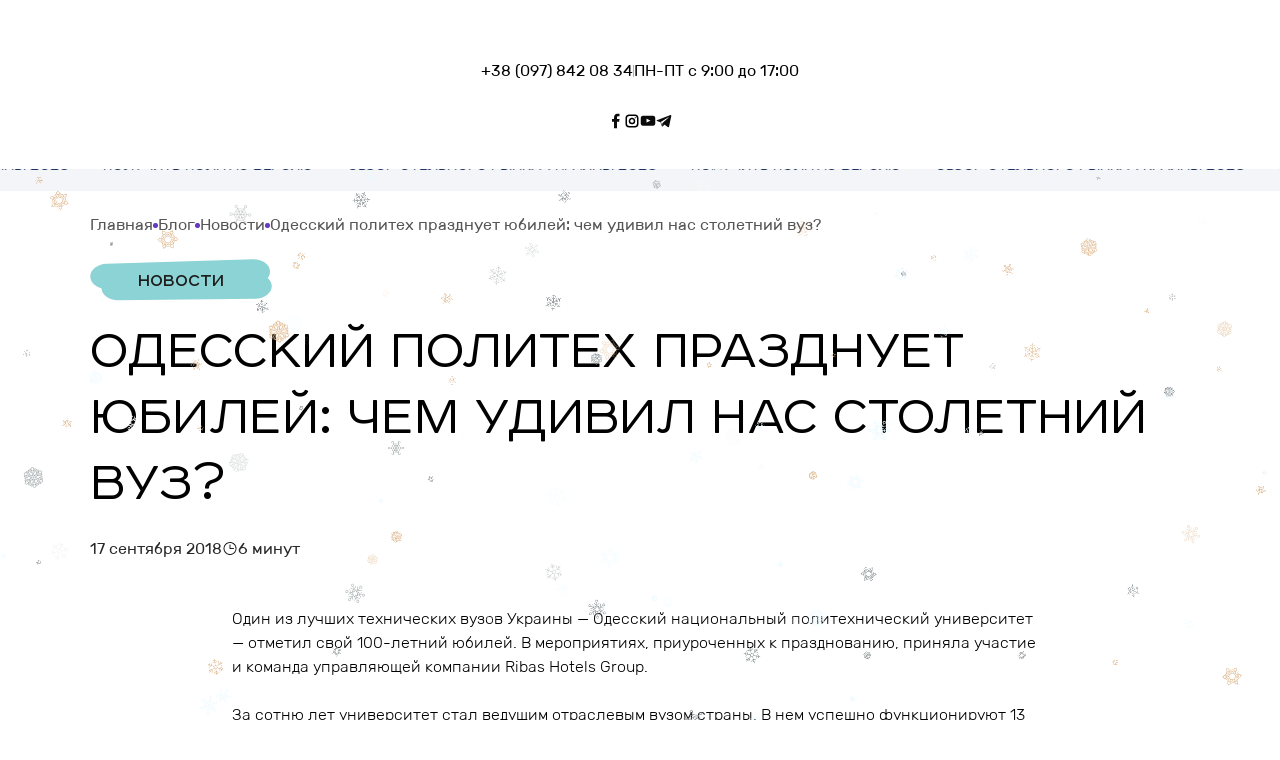

--- FILE ---
content_type: text/html; charset=UTF-8
request_url: https://ribashotelsgroup.ua/ru/blog/odesskij-politeh-prazdnuet-yubilej-chem-udivil-nas-stoletnij-vuz/
body_size: 170529
content:
<!DOCTYPE html>
<html lang="ru">
<head>
    <meta charset="UTF-8">
    <meta name="viewport" content="width=device-width, initial-scale=1, maximum-scale=1"/>

	<title>Одесский политех празднует юбилей: чем удивил нас столетний вуз? ▶️Ribas Hotels Group</title>
    <meta name="description" content='Интересные и полезные статьи о гостиничном бизнесе на сайте ribashotelsgroup.ua ☑️Одесский политех празднует юбилей: чем удивил нас столетний вуз?'>

    <meta property="og:title" content="Одесский политех празднует юбилей: чем удивил нас столетний вуз? ▶️Ribas Hotels Group"/>
    <meta property="og:description" content="Интересные и полезные статьи о гостиничном бизнесе на сайте ribashotelsgroup.ua ☑️Одесский политех празднует юбилей: чем удивил нас столетний вуз?"/>
    <meta property="og:type" content="website" />

	        <meta property="og:image" content="https://ribashotelsgroup.ua/wp-content/uploads/image___493.jpg" />
    
    
	<!-- Verification Codes -->
	<meta name="google-site-verification" content="rUXZ7RQoILHoXc7dMCIZiAYH3--ODL0PpR-v1hpCKCA" />
    <!-- End Verification Codes -->

    <script type="application/ld+json">
        {
            "@context": "https://schema.org",
            "@type": "Organization",
            "url": "https://ribashotelsgroup.ua",
            "logo": "https://ribashotelsgroup.ua/wp-content/themes/ribashotelsgroup/assets/images/1.svg"
        }
    </script>

		<link rel='stylesheet' id='slick_css-css' href='https://ribashotelsgroup.ua/wp-content/themes/ribashotelsgroup/assets/styles/min/slick.min.css?ver=1.8.2' type='text/css' media='all' />
<link rel='stylesheet' id='main_css-css' href='https://ribashotelsgroup.ua/wp-content/themes/ribashotelsgroup/assets/styles/main.css?arm=1.0.33&#038;ver=1.2.0' type='text/css' media='all' />
<link rel="canonical" href="https://ribashotelsgroup.ua/ru/blog/odesskij-politeh-prazdnuet-yubilej-chem-udivil-nas-stoletnij-vuz/" />
<link hreflang="uk" href="https://ribashotelsgroup.ua/blog/odesskij-politeh-prazdnuet-yubilej-chem-udivil-nas-stoletnij-vuz/" rel="alternate" />
<link hreflang="ru" href="https://ribashotelsgroup.ua/ru/blog/odesskij-politeh-prazdnuet-yubilej-chem-udivil-nas-stoletnij-vuz/" rel="alternate" />
<link hreflang="en" href="https://ribashotelsgroup.ua/en/blog/odesskij-politeh-prazdnuet-yubilej-chem-udivil-nas-stoletnij-vuz/" rel="alternate" />
<link hreflang="x-default" href="https://ribashotelsgroup.ua/blog/odesskij-politeh-prazdnuet-yubilej-chem-udivil-nas-stoletnij-vuz/" rel="alternate" />
<script type="text/javascript">window.wp_data = {"ajax_url":"https:\/\/ribashotelsgroup.ua\/wp-admin\/admin-ajax.php","is_mobile":false};</script><link rel="icon" href="https://ribashotelsgroup.ua/wp-content/uploads/cropped-apple-touch-icon-32x32.png" sizes="32x32" />
<link rel="icon" href="https://ribashotelsgroup.ua/wp-content/uploads/cropped-apple-touch-icon-192x192.png" sizes="192x192" />
<link rel="apple-touch-icon" href="https://ribashotelsgroup.ua/wp-content/uploads/cropped-apple-touch-icon-180x180.png" />
<meta name="msapplication-TileImage" content="https://ribashotelsgroup.ua/wp-content/uploads/cropped-apple-touch-icon-270x270.png" />
	    
            <!-- Facebook Pixel Code -->
        <script>
            !function(f,b,e,v,n,t,s)
            {if(f.fbq)return;n=f.fbq=function(){n.callMethod?
                n.callMethod.apply(n,arguments):n.queue.push(arguments)};
                if(!f._fbq)f._fbq=n;n.push=n;n.loaded=!0;n.version='2.0';
                n.queue=[];t=b.createElement(e);t.async=!0;
                t.src=v;s=b.getElementsByTagName(e)[0];
                s.parentNode.insertBefore(t,s)}(window, document,'script',
                'https://connect.facebook.net/en_US/fbevents.js');
            fbq('init', '399077097552692');
            fbq('track', 'PageView');
        </script>
        <noscript><img height="1" width="1" style="display:none" src="https://www.facebook.com/tr?id=399077097552692&ev=PageView&noscript=1"/></noscript>
        <!-- End Facebook Pixel Code -->
   
    <!-- Google Tag Manager -->
	<script>(function(w,d,s,l,i){w[l]=w[l]||[];w[l].push({'gtm.start':
                new Date().getTime(),event:'gtm.js'});var f=d.getElementsByTagName(s)[0],
            j=d.createElement(s),dl=l!='dataLayer'?'&l='+l:'';j.async=true;j.src=
            'https://www.googletagmanager.com/gtm.js?id='+i+dl;f.parentNode.insertBefore(j,f);
        })(window,document,'script','dataLayer','GTM-NW244T96');
	</script>
    <!-- End Google Tag Manager -->
</head>

<body class="blog-page-body">

	<!-- Google Tag Manager -->
<noscript><iframe src="https://www.googletagmanager.com/ns.html?id=GTM-NW244T96" height="0" width="0" style="display:none;visibility:hidden"></iframe></noscript>
<!-- End Google Tag Manager -->

    <div class="fluid-wrapper">
        
<header class="header">
    <div class="header-top">
        <div class="header-top-left">
                            <a href="tel:380978420834">+38 (097) 842 08 34</a>
                                        <div class="header-top-left-separator"></div>
                <span>ПН-ПТ с 9:00 до 17:00</span>
                    </div>

                    <div class="header-top-right">
                <div class="header-mob-lang">
                                                                                                                    <div class="header-mob-lang-head">
                                <span class="header-mob-lang-current">RU</span>
                                <svg xmlns="http://www.w3.org/2000/svg" width="12" height="8" viewBox="0 0 12 8" fill="none"><path d="M0.266348 0.996193C-0.0887828 1.35131 -0.0887828 1.92711 0.266348 2.28222L4.7151 6.72661C5.42549 7.43627 6.57655 7.436 7.28658 6.72606L11.7336 2.27894C12.0888 1.92384 12.0888 1.34803 11.7336 0.992911C11.3785 0.63778 10.8027 0.63778 10.4476 0.992911L6.64139 4.79913C6.28628 5.15433 5.71048 5.15424 5.35537 4.79913L1.55237 0.996193C1.19725 0.641062 0.621471 0.641062 0.266348 0.996193Z" fill="#0F0F0F"/></svg>
                            </div>
                                                                                                            <div class="header-mob-lang-select">
                                                                                    <a href="https://ribashotelsgroup.ua/blog/odesskij-politeh-prazdnuet-yubilej-chem-udivil-nas-stoletnij-vuz/" class="header-mob-lang-select-item" data-lang="ua">
                                    UA                                </a>
                                                                                                                                                                    <a href="https://ribashotelsgroup.ua/en/blog/odesskij-politeh-prazdnuet-yubilej-chem-udivil-nas-stoletnij-vuz/" class="header-mob-lang-select-item" data-lang="en">
                                    EN                                </a>
                                                                        </div>
                </div>
            </div>
            </div>

    <div class="header-center">
                    <a href="https://ribashotelsgroup.ua/ru/" class="header-center-logo">
                <img decoding="async" loading="lazy" src="https://ribashotelsgroup.ua/wp-content/themes/ribashotelsgroup/assets/images/1.svg" alt="" />
            </a>
        
                    <div class="header-center-menu">
                                                                                        <div class="header-center-menu-has">
                                <div class="header-center-menu-has-name">
                                    <span>Услуги</span>
                                    <svg xmlns="http://www.w3.org/2000/svg" width="16" height="16" viewBox="0 0 16 16" fill="none"><path d="M2.26635 5.49619C1.91122 5.85131 1.91122 6.42711 2.26635 6.78222L6.7151 11.2266C7.42549 11.9363 8.57655 11.936 9.28658 11.2261L13.7336 6.77894C14.0888 6.42384 14.0888 5.84803 13.7336 5.49291C13.3785 5.13778 12.8027 5.13778 12.4476 5.49291L8.64139 9.29913C8.28628 9.65433 7.71048 9.65424 7.35537 9.29913L3.55237 5.49619C3.19725 5.14106 2.62147 5.14106 2.26635 5.49619Z" fill="#0F0F0F"/></svg>
                                </div>
                                <div class="header-center-menu-has-dropdown">
                                                                                                                <div class="header-center-menu-has-dropdown-col">
                                                                                                                                                <div class="header-center-menu-has-dropdown-item first">
                                                        <a href="https://ribashotelsgroup.ua/ru/fee-development/" class="header-center-menu-has-dropdown-link">
                                                            <span>Fee‑Development</span>
                                                            <div class="header-center-menu-has-arrow">
                                                                <svg class="header-center-menu-has-arrow-icon1" xmlns="http://www.w3.org/2000/svg" width="12" height="12" viewBox="0 0 12 12" fill="none"><g clip-path="url(#clip0_2168_29783)"><path d="M0.75 11.2495L11.2539 1" stroke="black" stroke-linecap="round"/><path d="M1.25391 0.500977H11.5039V10.751" stroke="black" stroke-linecap="round"/></g><defs><clipPath id="clip0_2168_29783"><rect width="12" height="12" fill="white"/></clipPath></defs></svg>
                                                                <svg class="header-center-menu-has-arrow-icon2" xmlns="http://www.w3.org/2000/svg" width="12" height="12" viewBox="0 0 12 12" fill="none"><g clip-path="url(#clip0_2168_29783)"><path d="M0.75 11.2495L11.2539 1" stroke="black" stroke-linecap="round"/><path d="M1.25391 0.500977H11.5039V10.751" stroke="black" stroke-linecap="round"/></g><defs><clipPath id="clip0_2168_29783"><rect width="12" height="12" fill="white"/></clipPath></defs></svg>
                                                            </div>
                                                        </a>
                                                                                                                    <div class="header-center-menu-has-dropdown-item-info">Сопровождение гостиничного проекта под ключ</div>
                                                                                                            </div>
                                                                                                                                                                                                <div class="header-center-menu-has-dropdown-item first">
                                                        <a href="https://ribashotelsgroup.ua/ru/hotel-consulting/" class="header-center-menu-has-dropdown-link">
                                                            <span>Консалтинг</span>
                                                            <div class="header-center-menu-has-arrow">
                                                                <svg class="header-center-menu-has-arrow-icon1" xmlns="http://www.w3.org/2000/svg" width="12" height="12" viewBox="0 0 12 12" fill="none"><g clip-path="url(#clip0_2168_29783)"><path d="M0.75 11.2495L11.2539 1" stroke="black" stroke-linecap="round"/><path d="M1.25391 0.500977H11.5039V10.751" stroke="black" stroke-linecap="round"/></g><defs><clipPath id="clip0_2168_29783"><rect width="12" height="12" fill="white"/></clipPath></defs></svg>
                                                                <svg class="header-center-menu-has-arrow-icon2" xmlns="http://www.w3.org/2000/svg" width="12" height="12" viewBox="0 0 12 12" fill="none"><g clip-path="url(#clip0_2168_29783)"><path d="M0.75 11.2495L11.2539 1" stroke="black" stroke-linecap="round"/><path d="M1.25391 0.500977H11.5039V10.751" stroke="black" stroke-linecap="round"/></g><defs><clipPath id="clip0_2168_29783"><rect width="12" height="12" fill="white"/></clipPath></defs></svg>
                                                            </div>
                                                        </a>
                                                                                                                    <div class="header-center-menu-has-dropdown-item-info">Эффективные инструменты для повышения прибыльности</div>
                                                                                                            </div>
                                                                                                                                                                                                                                                                                                                    <a href="https://ribashotelsgroup.ua/ru/hotel-business-plan/" class="header-center-menu-has-dropdown-sublink">
                                                                <span>Бизнес-план и концепция</span>
                                                                <div class="header-center-menu-has-arrow">
                                                                    <svg class="header-center-menu-has-arrow-icon1" xmlns="http://www.w3.org/2000/svg" width="12" height="12" viewBox="0 0 12 12" fill="none"><g clip-path="url(#clip0_2168_29783)"><path d="M0.75 11.2495L11.2539 1" stroke="black" stroke-linecap="round"/><path d="M1.25391 0.500977H11.5039V10.751" stroke="black" stroke-linecap="round"/></g><defs><clipPath id="clip0_2168_29783"><rect width="12" height="12" fill="white"/></clipPath></defs></svg>
                                                                    <svg class="header-center-menu-has-arrow-icon2" xmlns="http://www.w3.org/2000/svg" width="12" height="12" viewBox="0 0 12 12" fill="none"><g clip-path="url(#clip0_2168_29783)"><path d="M0.75 11.2495L11.2539 1" stroke="black" stroke-linecap="round"/><path d="M1.25391 0.500977H11.5039V10.751" stroke="black" stroke-linecap="round"/></g><defs><clipPath id="clip0_2168_29783"><rect width="12" height="12" fill="white"/></clipPath></defs></svg>
                                                                </div>
                                                            </a>
                                                                                                                    <a href="https://ribashotelsgroup.ua/ru/hotel-engineering/" class="header-center-menu-has-dropdown-sublink">
                                                                <span>Проектирование</span>
                                                                <div class="header-center-menu-has-arrow">
                                                                    <svg class="header-center-menu-has-arrow-icon1" xmlns="http://www.w3.org/2000/svg" width="12" height="12" viewBox="0 0 12 12" fill="none"><g clip-path="url(#clip0_2168_29783)"><path d="M0.75 11.2495L11.2539 1" stroke="black" stroke-linecap="round"/><path d="M1.25391 0.500977H11.5039V10.751" stroke="black" stroke-linecap="round"/></g><defs><clipPath id="clip0_2168_29783"><rect width="12" height="12" fill="white"/></clipPath></defs></svg>
                                                                    <svg class="header-center-menu-has-arrow-icon2" xmlns="http://www.w3.org/2000/svg" width="12" height="12" viewBox="0 0 12 12" fill="none"><g clip-path="url(#clip0_2168_29783)"><path d="M0.75 11.2495L11.2539 1" stroke="black" stroke-linecap="round"/><path d="M1.25391 0.500977H11.5039V10.751" stroke="black" stroke-linecap="round"/></g><defs><clipPath id="clip0_2168_29783"><rect width="12" height="12" fill="white"/></clipPath></defs></svg>
                                                                </div>
                                                            </a>
                                                                                                                    <a href="https://ribashotelsgroup.ua/ru/hotel-building/" class="header-center-menu-has-dropdown-sublink">
                                                                <span>Строительство</span>
                                                                <div class="header-center-menu-has-arrow">
                                                                    <svg class="header-center-menu-has-arrow-icon1" xmlns="http://www.w3.org/2000/svg" width="12" height="12" viewBox="0 0 12 12" fill="none"><g clip-path="url(#clip0_2168_29783)"><path d="M0.75 11.2495L11.2539 1" stroke="black" stroke-linecap="round"/><path d="M1.25391 0.500977H11.5039V10.751" stroke="black" stroke-linecap="round"/></g><defs><clipPath id="clip0_2168_29783"><rect width="12" height="12" fill="white"/></clipPath></defs></svg>
                                                                    <svg class="header-center-menu-has-arrow-icon2" xmlns="http://www.w3.org/2000/svg" width="12" height="12" viewBox="0 0 12 12" fill="none"><g clip-path="url(#clip0_2168_29783)"><path d="M0.75 11.2495L11.2539 1" stroke="black" stroke-linecap="round"/><path d="M1.25391 0.500977H11.5039V10.751" stroke="black" stroke-linecap="round"/></g><defs><clipPath id="clip0_2168_29783"><rect width="12" height="12" fill="white"/></clipPath></defs></svg>
                                                                </div>
                                                            </a>
                                                                                                                                                                                                                                                </div>
                                                                            <div class="header-center-menu-has-dropdown-col">
                                                                                                                                                <div class="header-center-menu-has-dropdown-item">
                                                        <a href="https://ribashotelsgroup.ua/ru/hotel-development/" class="header-center-menu-has-dropdown-link">
                                                            <span>Девелопмент</span>
                                                            <div class="header-center-menu-has-arrow">
                                                                <svg class="header-center-menu-has-arrow-icon1" xmlns="http://www.w3.org/2000/svg" width="12" height="12" viewBox="0 0 12 12" fill="none"><g clip-path="url(#clip0_2168_29783)"><path d="M0.75 11.2495L11.2539 1" stroke="black" stroke-linecap="round"/><path d="M1.25391 0.500977H11.5039V10.751" stroke="black" stroke-linecap="round"/></g><defs><clipPath id="clip0_2168_29783"><rect width="12" height="12" fill="white"/></clipPath></defs></svg>
                                                                <svg class="header-center-menu-has-arrow-icon2" xmlns="http://www.w3.org/2000/svg" width="12" height="12" viewBox="0 0 12 12" fill="none"><g clip-path="url(#clip0_2168_29783)"><path d="M0.75 11.2495L11.2539 1" stroke="black" stroke-linecap="round"/><path d="M1.25391 0.500977H11.5039V10.751" stroke="black" stroke-linecap="round"/></g><defs><clipPath id="clip0_2168_29783"><rect width="12" height="12" fill="white"/></clipPath></defs></svg>
                                                            </div>
                                                        </a>
                                                                                                                    <div class="header-center-menu-has-dropdown-item-info">Сотрудничество в разработке девелоперских проектов</div>
                                                                                                            </div>
                                                                                                                                                                                                <div class="header-center-menu-has-dropdown-item">
                                                        <a href="https://ribashotelsgroup.ua/ru/hotel-management/" class="header-center-menu-has-dropdown-link">
                                                            <span>Управление отелем</span>
                                                            <div class="header-center-menu-has-arrow">
                                                                <svg class="header-center-menu-has-arrow-icon1" xmlns="http://www.w3.org/2000/svg" width="12" height="12" viewBox="0 0 12 12" fill="none"><g clip-path="url(#clip0_2168_29783)"><path d="M0.75 11.2495L11.2539 1" stroke="black" stroke-linecap="round"/><path d="M1.25391 0.500977H11.5039V10.751" stroke="black" stroke-linecap="round"/></g><defs><clipPath id="clip0_2168_29783"><rect width="12" height="12" fill="white"/></clipPath></defs></svg>
                                                                <svg class="header-center-menu-has-arrow-icon2" xmlns="http://www.w3.org/2000/svg" width="12" height="12" viewBox="0 0 12 12" fill="none"><g clip-path="url(#clip0_2168_29783)"><path d="M0.75 11.2495L11.2539 1" stroke="black" stroke-linecap="round"/><path d="M1.25391 0.500977H11.5039V10.751" stroke="black" stroke-linecap="round"/></g><defs><clipPath id="clip0_2168_29783"><rect width="12" height="12" fill="white"/></clipPath></defs></svg>
                                                            </div>
                                                        </a>
                                                                                                                    <div class="header-center-menu-has-dropdown-item-info">Для владельцев всех видов гостиничных объектов</div>
                                                                                                            </div>
                                                                                                                                                                                                <div class="header-center-menu-has-dropdown-item">
                                                        <a href="https://ribashotelsgroup.ua/ru/hotel-buy-sell/" class="header-center-menu-has-dropdown-link">
                                                            <span>Покупка/продажа</span>
                                                            <div class="header-center-menu-has-arrow">
                                                                <svg class="header-center-menu-has-arrow-icon1" xmlns="http://www.w3.org/2000/svg" width="12" height="12" viewBox="0 0 12 12" fill="none"><g clip-path="url(#clip0_2168_29783)"><path d="M0.75 11.2495L11.2539 1" stroke="black" stroke-linecap="round"/><path d="M1.25391 0.500977H11.5039V10.751" stroke="black" stroke-linecap="round"/></g><defs><clipPath id="clip0_2168_29783"><rect width="12" height="12" fill="white"/></clipPath></defs></svg>
                                                                <svg class="header-center-menu-has-arrow-icon2" xmlns="http://www.w3.org/2000/svg" width="12" height="12" viewBox="0 0 12 12" fill="none"><g clip-path="url(#clip0_2168_29783)"><path d="M0.75 11.2495L11.2539 1" stroke="black" stroke-linecap="round"/><path d="M1.25391 0.500977H11.5039V10.751" stroke="black" stroke-linecap="round"/></g><defs><clipPath id="clip0_2168_29783"><rect width="12" height="12" fill="white"/></clipPath></defs></svg>
                                                            </div>
                                                        </a>
                                                                                                                    <div class="header-center-menu-has-dropdown-item-info">Для владельцев гостиничных объектов</div>
                                                                                                            </div>
                                                                                                                                    </div>
                                                                            <div class="header-center-menu-has-dropdown-col">
                                                                                                                                                <div class="header-center-menu-has-dropdown-item">
                                                        <a href="https://ribashotelsgroup.ua/ru/hotel-promotion/" class="header-center-menu-has-dropdown-link">
                                                            <span>Маркетинг и бронирование</span>
                                                            <div class="header-center-menu-has-arrow">
                                                                <svg class="header-center-menu-has-arrow-icon1" xmlns="http://www.w3.org/2000/svg" width="12" height="12" viewBox="0 0 12 12" fill="none"><g clip-path="url(#clip0_2168_29783)"><path d="M0.75 11.2495L11.2539 1" stroke="black" stroke-linecap="round"/><path d="M1.25391 0.500977H11.5039V10.751" stroke="black" stroke-linecap="round"/></g><defs><clipPath id="clip0_2168_29783"><rect width="12" height="12" fill="white"/></clipPath></defs></svg>
                                                                <svg class="header-center-menu-has-arrow-icon2" xmlns="http://www.w3.org/2000/svg" width="12" height="12" viewBox="0 0 12 12" fill="none"><g clip-path="url(#clip0_2168_29783)"><path d="M0.75 11.2495L11.2539 1" stroke="black" stroke-linecap="round"/><path d="M1.25391 0.500977H11.5039V10.751" stroke="black" stroke-linecap="round"/></g><defs><clipPath id="clip0_2168_29783"><rect width="12" height="12" fill="white"/></clipPath></defs></svg>
                                                            </div>
                                                        </a>
                                                                                                                    <div class="header-center-menu-has-dropdown-item-info">Для усиления продаж отеля</div>
                                                                                                            </div>
                                                                                                                                                                                                <div class="header-center-menu-has-dropdown-item">
                                                        <a href="https://ribashotelsgroup.ua/ru/hotel-audit/" class="header-center-menu-has-dropdown-link">
                                                            <span>Check-up отеля</span>
                                                            <div class="header-center-menu-has-arrow">
                                                                <svg class="header-center-menu-has-arrow-icon1" xmlns="http://www.w3.org/2000/svg" width="12" height="12" viewBox="0 0 12 12" fill="none"><g clip-path="url(#clip0_2168_29783)"><path d="M0.75 11.2495L11.2539 1" stroke="black" stroke-linecap="round"/><path d="M1.25391 0.500977H11.5039V10.751" stroke="black" stroke-linecap="round"/></g><defs><clipPath id="clip0_2168_29783"><rect width="12" height="12" fill="white"/></clipPath></defs></svg>
                                                                <svg class="header-center-menu-has-arrow-icon2" xmlns="http://www.w3.org/2000/svg" width="12" height="12" viewBox="0 0 12 12" fill="none"><g clip-path="url(#clip0_2168_29783)"><path d="M0.75 11.2495L11.2539 1" stroke="black" stroke-linecap="round"/><path d="M1.25391 0.500977H11.5039V10.751" stroke="black" stroke-linecap="round"/></g><defs><clipPath id="clip0_2168_29783"><rect width="12" height="12" fill="white"/></clipPath></defs></svg>
                                                            </div>
                                                        </a>
                                                                                                                    <div class="header-center-menu-has-dropdown-item-info">Компалексная диагностика для процветания вашего бизнеса</div>
                                                                                                            </div>
                                                                                                                                                                                                <div class="header-center-menu-has-dropdown-item">
                                                        <a href="https://ribashotelsgroup.ua/ru/hotel-design/" class="header-center-menu-has-dropdown-link">
                                                            <span>Дизайн отелей</span>
                                                            <div class="header-center-menu-has-arrow">
                                                                <svg class="header-center-menu-has-arrow-icon1" xmlns="http://www.w3.org/2000/svg" width="12" height="12" viewBox="0 0 12 12" fill="none"><g clip-path="url(#clip0_2168_29783)"><path d="M0.75 11.2495L11.2539 1" stroke="black" stroke-linecap="round"/><path d="M1.25391 0.500977H11.5039V10.751" stroke="black" stroke-linecap="round"/></g><defs><clipPath id="clip0_2168_29783"><rect width="12" height="12" fill="white"/></clipPath></defs></svg>
                                                                <svg class="header-center-menu-has-arrow-icon2" xmlns="http://www.w3.org/2000/svg" width="12" height="12" viewBox="0 0 12 12" fill="none"><g clip-path="url(#clip0_2168_29783)"><path d="M0.75 11.2495L11.2539 1" stroke="black" stroke-linecap="round"/><path d="M1.25391 0.500977H11.5039V10.751" stroke="black" stroke-linecap="round"/></g><defs><clipPath id="clip0_2168_29783"><rect width="12" height="12" fill="white"/></clipPath></defs></svg>
                                                            </div>
                                                        </a>
                                                                                                                    <div class="header-center-menu-has-dropdown-item-info">Разработка интерьера отелей</div>
                                                                                                            </div>
                                                                                                                                    </div>
                                                                    </div>
                            </div>
                                                                                                                                    <div class="header-center-menu-has">
                                <div class="header-center-menu-has-name">
                                    <span>Направления</span>
                                    <svg xmlns="http://www.w3.org/2000/svg" width="16" height="16" viewBox="0 0 16 16" fill="none"><path d="M2.26635 5.49619C1.91122 5.85131 1.91122 6.42711 2.26635 6.78222L6.7151 11.2266C7.42549 11.9363 8.57655 11.936 9.28658 11.2261L13.7336 6.77894C14.0888 6.42384 14.0888 5.84803 13.7336 5.49291C13.3785 5.13778 12.8027 5.13778 12.4476 5.49291L8.64139 9.29913C8.28628 9.65433 7.71048 9.65424 7.35537 9.29913L3.55237 5.49619C3.19725 5.14106 2.62147 5.14106 2.26635 5.49619Z" fill="#0F0F0F"/></svg>
                                </div>
                                <div class="header-center-menu-has-dropdown dir">
                                                                                                                <div class="header-center-menu-has-dropdown-col dir line">
                                                                                                                                                <div class="header-center-menu-has-dropdown-item">
                                                        <a href="https://ribas.ua/ru" class="header-center-menu-has-dropdown-link" target="_blank">
                                                            <span>Сеть отелей</span>
                                                            <div class="header-center-menu-has-arrow">
                                                                <svg class="header-center-menu-has-arrow-icon1" xmlns="http://www.w3.org/2000/svg" width="12" height="12" viewBox="0 0 12 12" fill="none"><g clip-path="url(#clip0_2168_29783)"><path d="M0.75 11.2495L11.2539 1" stroke="black" stroke-linecap="round"/><path d="M1.25391 0.500977H11.5039V10.751" stroke="black" stroke-linecap="round"/></g><defs><clipPath id="clip0_2168_29783"><rect width="12" height="12" fill="white"/></clipPath></defs></svg>
                                                                <svg class="header-center-menu-has-arrow-icon2" xmlns="http://www.w3.org/2000/svg" width="12" height="12" viewBox="0 0 12 12" fill="none"><g clip-path="url(#clip0_2168_29783)"><path d="M0.75 11.2495L11.2539 1" stroke="black" stroke-linecap="round"/><path d="M1.25391 0.500977H11.5039V10.751" stroke="black" stroke-linecap="round"/></g><defs><clipPath id="clip0_2168_29783"><rect width="12" height="12" fill="white"/></clipPath></defs></svg>
                                                            </div>
                                                        </a>
                                                                                                                    <div class="header-center-menu-has-dropdown-item-info">Погружайся в магию путешествий вместе с Ribas Hotels</div>
                                                                                                            </div>
                                                                                                                                                                                                <div class="header-center-menu-has-dropdown-item">
                                                        <a href="https://ribashotelsgroup.ua/ru/investytsiyi-za-kordonom/" class="header-center-menu-has-dropdown-link">
                                                            <span>Инвестиции за границей</span>
                                                            <div class="header-center-menu-has-arrow">
                                                                <svg class="header-center-menu-has-arrow-icon1" xmlns="http://www.w3.org/2000/svg" width="12" height="12" viewBox="0 0 12 12" fill="none"><g clip-path="url(#clip0_2168_29783)"><path d="M0.75 11.2495L11.2539 1" stroke="black" stroke-linecap="round"/><path d="M1.25391 0.500977H11.5039V10.751" stroke="black" stroke-linecap="round"/></g><defs><clipPath id="clip0_2168_29783"><rect width="12" height="12" fill="white"/></clipPath></defs></svg>
                                                                <svg class="header-center-menu-has-arrow-icon2" xmlns="http://www.w3.org/2000/svg" width="12" height="12" viewBox="0 0 12 12" fill="none"><g clip-path="url(#clip0_2168_29783)"><path d="M0.75 11.2495L11.2539 1" stroke="black" stroke-linecap="round"/><path d="M1.25391 0.500977H11.5039V10.751" stroke="black" stroke-linecap="round"/></g><defs><clipPath id="clip0_2168_29783"><rect width="12" height="12" fill="white"/></clipPath></defs></svg>
                                                            </div>
                                                        </a>
                                                                                                                    <div class="header-center-menu-has-dropdown-item-info">Отельный бизнес в Европе и Азии</div>
                                                                                                            </div>
                                                                                                                                    </div>
                                                                            <div class="header-center-menu-has-dropdown-col dir line">
                                                                                                                                                <div class="header-center-menu-has-dropdown-item">
                                                        <a href="https://invest.ribas.ua/?utm_source=referral&utm_medium=ribashotelsgroup.ua" class="header-center-menu-has-dropdown-link" target="_blank">
                                                            <span>RIBAS INVEST</span>
                                                            <div class="header-center-menu-has-arrow">
                                                                <svg class="header-center-menu-has-arrow-icon1" xmlns="http://www.w3.org/2000/svg" width="12" height="12" viewBox="0 0 12 12" fill="none"><g clip-path="url(#clip0_2168_29783)"><path d="M0.75 11.2495L11.2539 1" stroke="black" stroke-linecap="round"/><path d="M1.25391 0.500977H11.5039V10.751" stroke="black" stroke-linecap="round"/></g><defs><clipPath id="clip0_2168_29783"><rect width="12" height="12" fill="white"/></clipPath></defs></svg>
                                                                <svg class="header-center-menu-has-arrow-icon2" xmlns="http://www.w3.org/2000/svg" width="12" height="12" viewBox="0 0 12 12" fill="none"><g clip-path="url(#clip0_2168_29783)"><path d="M0.75 11.2495L11.2539 1" stroke="black" stroke-linecap="round"/><path d="M1.25391 0.500977H11.5039V10.751" stroke="black" stroke-linecap="round"/></g><defs><clipPath id="clip0_2168_29783"><rect width="12" height="12" fill="white"/></clipPath></defs></svg>
                                                            </div>
                                                        </a>
                                                                                                                    <div class="header-center-menu-has-dropdown-item-info">Инвестирование от 45000$ в прибыльную гостиничную недвижимость</div>
                                                                                                            </div>
                                                                                                                                                                                                <div class="header-center-menu-has-dropdown-item">
                                                        <a href="https://snapinvest.com.ua/" class="header-center-menu-has-dropdown-link" target="_blank">
                                                            <span>SNAP INVEST</span>
                                                            <div class="header-center-menu-has-arrow">
                                                                <svg class="header-center-menu-has-arrow-icon1" xmlns="http://www.w3.org/2000/svg" width="12" height="12" viewBox="0 0 12 12" fill="none"><g clip-path="url(#clip0_2168_29783)"><path d="M0.75 11.2495L11.2539 1" stroke="black" stroke-linecap="round"/><path d="M1.25391 0.500977H11.5039V10.751" stroke="black" stroke-linecap="round"/></g><defs><clipPath id="clip0_2168_29783"><rect width="12" height="12" fill="white"/></clipPath></defs></svg>
                                                                <svg class="header-center-menu-has-arrow-icon2" xmlns="http://www.w3.org/2000/svg" width="12" height="12" viewBox="0 0 12 12" fill="none"><g clip-path="url(#clip0_2168_29783)"><path d="M0.75 11.2495L11.2539 1" stroke="black" stroke-linecap="round"/><path d="M1.25391 0.500977H11.5039V10.751" stroke="black" stroke-linecap="round"/></g><defs><clipPath id="clip0_2168_29783"><rect width="12" height="12" fill="white"/></clipPath></defs></svg>
                                                            </div>
                                                        </a>
                                                                                                                    <div class="header-center-menu-has-dropdown-item-info">Инвестиции от 5000₴ в смартфоне</div>
                                                                                                            </div>
                                                                                                                                    </div>
                                                                            <div class="header-center-menu-has-dropdown-col">
                                                                                                                                                <div class="header-center-menu-has-dropdown-item">
                                                        <a href="https://ribashotelsgroup.ua/book/" class="header-center-menu-has-dropdown-link">
                                                            <span>Книга "Больше чем сервис"</span>
                                                            <div class="header-center-menu-has-arrow">
                                                                <svg class="header-center-menu-has-arrow-icon1" xmlns="http://www.w3.org/2000/svg" width="12" height="12" viewBox="0 0 12 12" fill="none"><g clip-path="url(#clip0_2168_29783)"><path d="M0.75 11.2495L11.2539 1" stroke="black" stroke-linecap="round"/><path d="M1.25391 0.500977H11.5039V10.751" stroke="black" stroke-linecap="round"/></g><defs><clipPath id="clip0_2168_29783"><rect width="12" height="12" fill="white"/></clipPath></defs></svg>
                                                                <svg class="header-center-menu-has-arrow-icon2" xmlns="http://www.w3.org/2000/svg" width="12" height="12" viewBox="0 0 12 12" fill="none"><g clip-path="url(#clip0_2168_29783)"><path d="M0.75 11.2495L11.2539 1" stroke="black" stroke-linecap="round"/><path d="M1.25391 0.500977H11.5039V10.751" stroke="black" stroke-linecap="round"/></g><defs><clipPath id="clip0_2168_29783"><rect width="12" height="12" fill="white"/></clipPath></defs></svg>
                                                            </div>
                                                        </a>
                                                                                                            </div>
                                                                                                                                                                                                <div class="header-center-menu-has-dropdown-item">
                                                        <a href="https://ribashotelsgroup.ua/book2/" class="header-center-menu-has-dropdown-link">
                                                            <span>Книга "Больше чем команда"</span>
                                                            <div class="header-center-menu-has-arrow">
                                                                <svg class="header-center-menu-has-arrow-icon1" xmlns="http://www.w3.org/2000/svg" width="12" height="12" viewBox="0 0 12 12" fill="none"><g clip-path="url(#clip0_2168_29783)"><path d="M0.75 11.2495L11.2539 1" stroke="black" stroke-linecap="round"/><path d="M1.25391 0.500977H11.5039V10.751" stroke="black" stroke-linecap="round"/></g><defs><clipPath id="clip0_2168_29783"><rect width="12" height="12" fill="white"/></clipPath></defs></svg>
                                                                <svg class="header-center-menu-has-arrow-icon2" xmlns="http://www.w3.org/2000/svg" width="12" height="12" viewBox="0 0 12 12" fill="none"><g clip-path="url(#clip0_2168_29783)"><path d="M0.75 11.2495L11.2539 1" stroke="black" stroke-linecap="round"/><path d="M1.25391 0.500977H11.5039V10.751" stroke="black" stroke-linecap="round"/></g><defs><clipPath id="clip0_2168_29783"><rect width="12" height="12" fill="white"/></clipPath></defs></svg>
                                                            </div>
                                                        </a>
                                                                                                            </div>
                                                                                                                                    </div>
                                                                    </div>
                            </div>
                                                                                                        <a href="https://ribashotelsgroup.ua/about/" class="header-center-menu-item">Про нас</a>
                                                                                <a href="https://ribashotelsgroup.ua/projects/" class="header-center-menu-item">Наши объекты</a>
                                                                                <a href="https://ribashotelsgroup.ua/analytics/" class="header-center-menu-item">Аналитика</a>
                                                                                <a href="https://ribashotelsgroup.ua/blog/" class="header-center-menu-item">Блог</a>
                                                                                <a href="https://ribashotelsgroup.ua/contacts/" class="header-center-menu-item">Контакты</a>
                                                </div>
        
        <div class="header-center-social">
                            <a href="https://www.facebook.com/ribasgroup" target="_blank">
                    <svg xmlns="http://www.w3.org/2000/svg" width="16" height="16" viewBox="0 0 16 16" fill="none"><path fill-rule="evenodd" clip-rule="evenodd" d="M6.09514 15.3333V8.62885H4V6.11469H6.09514V4.01955C6.25956 1.94498 7.60833 0.735742 9.44736 0.667331C9.83449 0.667331 9.84436 0.668191 10.1669 0.667331C10.7614 0.665745 11.5425 0.667331 11.5425 0.667331V3.1815H10.2854C9.13141 3.15961 9.02833 3.64812 9.02833 4.43858V6.11469H11.5425L11.1235 8.62885H9.02833V15.3333H6.09514Z" fill="#0B0B0B"/></svg>
                </a>
            
                            <a href="https://www.instagram.com/ribas.hotels.group/?igshid=YmMyMTA2M2Y%3D" target="_blank">
                    <svg width="17" height="16" viewBox="0 0 17 16" fill="none" xmlns="http://www.w3.org/2000/svg"><path d="M15.9856 4.704C15.9481 3.85393 15.8106 3.26946 15.6137 2.76299C15.4105 2.22542 15.0979 1.74411 14.6885 1.34401C14.2883 0.937688 13.8038 0.621944 13.2725 0.42196C12.7632 0.225016 12.1817 0.087536 11.3315 0.0500641C10.475 0.00940008 10.2032 0 8.03085 0C5.85861 0 5.58669 0.00939992 4.73333 0.0468799C3.88324 0.084368 3.29876 0.221968 2.7924 0.418784C2.2547 0.621944 1.77341 0.934512 1.37331 1.34401C0.966972 1.74411 0.651353 2.22858 0.451241 2.75994C0.254313 3.26946 0.116833 3.85073 0.079345 4.70088C0.038689 5.55736 0.0292969 5.82928 0.0292969 8.0016C0.0292969 10.1738 0.0386889 10.4458 0.0761769 11.2991C0.113665 12.1492 0.251265 12.7337 0.448193 13.2401C0.651353 13.7777 0.966972 14.259 1.37331 14.6591C1.77341 15.0654 2.25788 15.3812 2.78923 15.5812C3.29876 15.7781 3.88004 15.9156 4.73029 15.953C5.58349 15.9907 5.85549 15.9999 8.02781 15.9999C10.2001 15.9999 10.4721 15.9907 11.3253 15.953C12.1755 15.9156 12.76 15.7781 13.2663 15.5812C14.3415 15.1654 15.1917 14.3153 15.6074 13.2401C15.8043 12.7306 15.9419 12.1492 15.9793 11.2991C16.0168 10.4458 16.0262 10.1738 16.0262 8.0016C16.0262 5.82928 16.023 5.55736 15.9856 4.704ZM14.5447 11.2366C14.5102 12.018 14.379 12.4399 14.2696 12.7212C14.0008 13.4182 13.4476 13.9715 12.7505 14.2404C12.4693 14.3498 12.0442 14.481 11.2658 14.5153C10.422 14.5529 10.1689 14.5622 8.03405 14.5622C5.89925 14.5622 5.64293 14.5529 4.80213 14.5153C4.02061 14.481 3.59872 14.3498 3.3174 14.2404C2.97054 14.1121 2.6548 13.909 2.39853 13.6433C2.13285 13.3838 1.92969 13.0713 1.80148 12.7244C1.69209 12.4431 1.56084 12.018 1.52653 11.2397C1.48893 10.3958 1.47965 10.1426 1.47965 8.00784C1.47965 5.87296 1.48893 5.61664 1.52653 4.776C1.56084 3.99454 1.69209 3.57261 1.80148 3.2913C1.92969 2.94428 2.13285 2.62869 2.4017 2.3723C2.66104 2.10662 2.97359 1.90345 3.3206 1.77537C3.60192 1.66598 4.02709 1.53472 4.80525 1.50029C5.64917 1.46282 5.90237 1.45341 8.03709 1.45341C10.1751 1.45341 10.4282 1.46282 11.269 1.50029C12.0505 1.53472 12.4725 1.66598 12.7537 1.77537C13.1005 1.90345 13.4163 2.10662 13.6726 2.3723C13.9383 2.63174 14.1414 2.94428 14.2696 3.2913C14.379 3.57261 14.5102 3.99765 14.5447 4.776C14.5821 5.61984 14.5916 5.87296 14.5916 8.00784C14.5916 10.1426 14.5821 10.3926 14.5447 11.2366Z" fill="#0B0B0B"/><path d="M8.02806 3.89111C5.75902 3.89111 3.91797 5.73202 3.91797 8.00122C3.91797 10.2705 5.75902 12.1115 8.02806 12.1115C10.2973 12.1115 12.1383 10.2705 12.1383 8.00122C12.1383 5.73202 10.2973 3.89111 8.02806 3.89111ZM8.02806 10.6674C6.55598 10.6674 5.3619 9.47354 5.3619 8.00122C5.3619 6.52906 6.55598 5.33507 8.02806 5.33507C9.50038 5.33507 10.6942 6.52906 10.6942 8.00122C10.6942 9.47354 9.50038 10.6674 8.02806 10.6674Z" fill="#0B0B0B"/><path d="M13.261 3.7281C13.261 4.25796 12.8313 4.68764 12.3013 4.68764C11.7715 4.68764 11.3418 4.25796 11.3418 3.7281C11.3418 3.19812 11.7715 2.76855 12.3013 2.76855C12.8313 2.76855 13.261 3.19812 13.261 3.7281Z" fill="#0B0B0B"/></svg>
                </a>
            
                            <a href="https://www.youtube.com/channel/UCaJGpS0aOcUeYP7MhHkXjCA" target="_blank">
                    <svg xmlns="http://www.w3.org/2000/svg" width="16" height="16" viewBox="0 0 16 16" fill="none"><path fill-rule="evenodd" clip-rule="evenodd" d="M6.48574 9.63751L6.48509 5.56881L10.448 7.61016L6.48574 9.63751ZM15.1868 4.86389C15.1868 4.86389 15.0434 3.86598 14.6036 3.4264C14.0461 2.84973 13.4208 2.847 13.1341 2.81321C11.0818 2.66663 8.0031 2.66663 8.0031 2.66663H7.99658C7.99658 2.66663 4.91804 2.66663 2.86553 2.81321C2.57887 2.847 1.95391 2.84973 1.39609 3.4264C0.956252 3.86598 0.813171 4.86389 0.813171 4.86389C0.813171 4.86389 0.666504 6.03573 0.666504 7.20757V8.30636C0.666504 9.47804 0.813171 10.6499 0.813171 10.6499C0.813171 10.6499 0.956252 11.6478 1.39609 12.0874C1.95391 12.6642 2.68676 12.6457 3.01317 12.7062C4.18667 12.8174 7.99984 12.8518 7.99984 12.8518C7.99984 12.8518 11.0818 12.8471 13.1341 12.7007C13.4208 12.6669 14.0461 12.6642 14.6036 12.0874C15.0434 11.6478 15.1868 10.6499 15.1868 10.6499C15.1868 10.6499 15.3332 9.47804 15.3332 8.30636V7.20757C15.3332 6.03573 15.1868 4.86389 15.1868 4.86389Z" fill="#0B0B0B"/></svg>
                </a>
            
                            <a href="https://t.me/RibasHotelsGroup" target="_blank">
                    <svg xmlns="http://www.w3.org/2000/svg" width="16" height="16" viewBox="0 0 16 16" fill="none"><path fill-rule="evenodd" clip-rule="evenodd" d="M14.343 2.08081L1.3512 7.05955C0.464487 7.41303 0.469746 7.90442 1.18957 8.12353L4.42976 9.12836L5.66953 12.905C5.82025 13.3183 5.74595 13.4823 6.18281 13.4823C6.51995 13.4823 6.66952 13.3295 6.85729 13.1473C6.9767 13.0312 7.68567 12.3463 8.47728 11.5816L11.8477 14.0558C12.4679 14.3958 12.9157 14.2196 13.0701 13.4835L15.2825 3.1248C15.5091 2.22251 14.9363 1.81324 14.343 2.08081ZM4.93827 8.89751L12.2417 4.31937C12.6063 4.09969 12.9406 4.2178 12.6661 4.45987L6.41247 10.0659L6.16898 12.6463L4.93827 8.89751Z" fill="#0B0B0B"/></svg>
                </a>
                    </div>

        <div class="header-mob-right">
                            <div class="header-mob-lang">
                                                                                                                    <div class="header-mob-lang-head">
                                <span class="header-mob-lang-current">RU</span>
                                <svg xmlns="http://www.w3.org/2000/svg" width="12" height="8" viewBox="0 0 12 8" fill="none"><path d="M0.266348 0.996193C-0.0887828 1.35131 -0.0887828 1.92711 0.266348 2.28222L4.7151 6.72661C5.42549 7.43627 6.57655 7.436 7.28658 6.72606L11.7336 2.27894C12.0888 1.92384 12.0888 1.34803 11.7336 0.992911C11.3785 0.63778 10.8027 0.63778 10.4476 0.992911L6.64139 4.79913C6.28628 5.15433 5.71048 5.15424 5.35537 4.79913L1.55237 0.996193C1.19725 0.641062 0.621471 0.641062 0.266348 0.996193Z" fill="#0F0F0F"/></svg>
                            </div>
                                                                                                            <div class="header-mob-lang-select">
                                                                                    <a href="https://ribashotelsgroup.ua/blog/odesskij-politeh-prazdnuet-yubilej-chem-udivil-nas-stoletnij-vuz/" class="header-mob-lang-select-item" data-lang="ua">
                                    UA                                </a>
                                                                                                                                                                    <a href="https://ribashotelsgroup.ua/en/blog/odesskij-politeh-prazdnuet-yubilej-chem-udivil-nas-stoletnij-vuz/" class="header-mob-lang-select-item" data-lang="en">
                                    EN                                </a>
                                                                        </div>
                </div>
            
            <div class="header-mob-burger header-menu-mob-btn">
                <img decoding="async" loading="lazy" src="https://ribashotelsgroup.ua/wp-content/themes/ribashotelsgroup/assets/images/burger.svg" alt="" />
            </div>
        </div>
    </div>
</header>

        <main class="blog-main">
            
    <div class="top-line">
        <a href="https://t.me/income_property_bot" class="top-line-container">
                                                                        <div class="top-line-text">Обзор отельного рынка Украины 2025</div>
                        <div class="top-line-marker"></div>
                                            <div class="top-line-text">Получить полную версию</div>
                        <div class="top-line-marker"></div>
                                                                                <div class="top-line-text">Обзор отельного рынка Украины 2025</div>
                        <div class="top-line-marker"></div>
                                            <div class="top-line-text">Получить полную версию</div>
                        <div class="top-line-marker"></div>
                                                                                <div class="top-line-text">Обзор отельного рынка Украины 2025</div>
                        <div class="top-line-marker"></div>
                                            <div class="top-line-text">Получить полную версию</div>
                        <div class="top-line-marker"></div>
                                                                                <div class="top-line-text">Обзор отельного рынка Украины 2025</div>
                        <div class="top-line-marker"></div>
                                            <div class="top-line-text">Получить полную версию</div>
                        <div class="top-line-marker"></div>
                                                                                <div class="top-line-text">Обзор отельного рынка Украины 2025</div>
                        <div class="top-line-marker"></div>
                                            <div class="top-line-text">Получить полную версию</div>
                        <div class="top-line-marker"></div>
                                                                                <div class="top-line-text">Обзор отельного рынка Украины 2025</div>
                        <div class="top-line-marker"></div>
                                            <div class="top-line-text">Получить полную версию</div>
                        <div class="top-line-marker"></div>
                                                                                <div class="top-line-text">Обзор отельного рынка Украины 2025</div>
                        <div class="top-line-marker"></div>
                                            <div class="top-line-text">Получить полную версию</div>
                        <div class="top-line-marker"></div>
                                                                                <div class="top-line-text">Обзор отельного рынка Украины 2025</div>
                        <div class="top-line-marker"></div>
                                            <div class="top-line-text">Получить полную версию</div>
                        <div class="top-line-marker"></div>
                                                                                <div class="top-line-text">Обзор отельного рынка Украины 2025</div>
                        <div class="top-line-marker"></div>
                                            <div class="top-line-text">Получить полную версию</div>
                        <div class="top-line-marker"></div>
                                                                                <div class="top-line-text">Обзор отельного рынка Украины 2025</div>
                        <div class="top-line-marker"></div>
                                            <div class="top-line-text">Получить полную версию</div>
                        <div class="top-line-marker"></div>
                                                        </a>
    </div>

            <div class="breadcrumbs">
                <a href="https://ribashotelsgroup.ua/ru/" class="breadcrumbs-item">Главная</a>
                <div class="breadcrumbs-separator"></div>
                <a href="https://ribashotelsgroup.ua/ru/blog/" class="breadcrumbs-item">Блог</a>
                <div class="breadcrumbs-separator"></div>
                                    <a href="https://ribashotelsgroup.ua/ru/blog/filter/news/" class="breadcrumbs-item">Новости</a>
                    <div class="breadcrumbs-separator"></div>
                                <span class="breadcrumbs-item active">Одесский политех празднует юбилей: чем удивил нас столетний вуз?</span>
            </div>

            <div class="blog-page-content">
                                    <div class="blog-page-tag">
                        <div class="blog-page-tag-bg">
                            <svg xmlns="http://www.w3.org/2000/svg" width="192" height="39" viewBox="0 0 192 39" fill="none" preserveAspectRatio="none"><path fill-rule="evenodd" clip-rule="evenodd" d="M17.4532 4.35563C7.77597 4.60751 0.089244 10.0313 0.28442 16.4701C0.436665 21.4926 5.33972 25.649 12.0823 27.115C12.466 33.376 20.2578 38.3252 29.7462 38.2434L174.372 36.9974C184.053 36.914 191.834 31.6251 191.751 25.1844C191.714 22.306 190.113 19.6846 187.489 17.6729C189.059 15.8624 189.932 13.7597 189.865 11.5358C189.67 5.09706 181.666 0.0815937 171.989 0.333466L17.4532 4.35563Z" fill="#8CD3D6"/></svg>
                        </div>
                        <span>Новости</span>
                    </div>
                
                <h1>Одесский политех празднует юбилей: чем удивил нас столетний вуз?</h1>

                <div class="blog-page-info">
                    <div class="blog-page-info-date">17 сентября 2018</div>
                                            <div class="blog-page-info-time">
                            <img decoding="async" loading="lazy" src="https://ribashotelsgroup.ua/wp-content/themes/ribashotelsgroup/assets/images/icon28.svg" alt="" />
                            <span>6 минут</span>
                        </div>
                                    </div>

                                                            
                            <p>Один из лучших технических вузов Украины — Одесский национальный политехнический университет — отметил свой 100-летний юбилей. В мероприятиях, приуроченных к празднованию, приняла участие и команда управляющей компании Ribas Hotels Group.</p>
<p>За сотню лет университет стал ведущим отраслевым вузом страны. В нем успешно функционируют 13 институтов, 63 кафедры, 2 факультета и Центр последипломного образования.</p>

                                                                    
                                                                                                <div class="blog-page-small-img">
                                        <picture decoding="async" loading="lazy">
<source type="image/webp" srcset="https://ribashotelsgroup.ua/wp-content/compressx-nextgen/uploads/image___493-960x640.jpg.webp"/>
<img decoding="async" loading="lazy" src="https://ribashotelsgroup.ua/wp-content/uploads/image___493-960x640.jpg" alt=""/>
</picture>

                                    </div>
                                                            
                                                                    
                            <p>В начале этого года на кафедре учета, анализа и аудита была открыта новая специальность — учет и контроль в отельно-ресторанном бизнесе. Студентов и выпускников этой специальности будут принимать на производственную практику во всех отелях сети Ribas Hotels Group.</p>
<p>— Индустрия гостеприимства развивается очень быстро, и ей нужны проактивные профессионалы, способные адаптироваться и эффективно работать в условиях меняющихся реалий, — считает генеральный директор управляющей компании <a href="https://www.facebook.com/artur.lupashko" target="_blank" rel="noopener">Артур Лупашко</a>. — Очень хорошо, что одесские вузы оперативно реагируют на этот запрос рынка. Мы готовы всячески поддерживать новую специальность и высшую школу Украины в целом.</p>
<p>На выставке-ярмарке, которая замыкала цикл масштабных праздничных мероприятий, члены команды Ribas Hotels Group пообщались с представителями учебной части, преподавателями и студентами вуза.</p>

                                                                    
                                                                                                <div class="blog-page-small-img">
                                        <picture decoding="async" loading="lazy">
<source type="image/webp" srcset="https://ribashotelsgroup.ua/wp-content/compressx-nextgen/uploads/image___496-960x1035.jpg.webp"/>
<img decoding="async" loading="lazy" src="https://ribashotelsgroup.ua/wp-content/uploads/image___496-960x1035.jpg" alt=""/>
</picture>

                                    </div>
                                                            
                                                                    
                            <p>Многих учащихся университета компания Ribas Hotels Group уже готова принимать на практику и даже на работу.</p>
<p>— 60% нашего отдела маркетинга — это студенты, — подчеркивает исполнительный директор компании Андрей Маренчук. — И их зарплаты несоизмеримо выше, чем доходы сверстников в других компаниях.</p>
<p>На выставке представители компании заинтересовались проектом студентов третьего и пятого курсов кафедры компьютерной инженерии под названием «Умная теплица».</p>

                                                                    
                                                                                                <div class="blog-page-small-img">
                                        <picture decoding="async" loading="lazy">
<source type="image/webp" srcset="https://ribashotelsgroup.ua/wp-content/compressx-nextgen/uploads/image___499-960x645.jpg.webp"/>
<img decoding="async" loading="lazy" src="https://ribashotelsgroup.ua/wp-content/uploads/image___499-960x645.jpg" alt=""/>
</picture>

                                    </div>
                                                            
                                                                    
                            <p>Студент Алексей Наумов рассказал руководителю PR-отдела компании <a href="https://www.facebook.com/Galina.Cheredniuk" target="_blank" rel="noopener">Галине Череднюк</a>, как с помощью специального оборудования теплица сама контролирует необходимый температурный режим, влажность и другие показатели. Если происходит какое-то изменение в системе, то на телефон владельца приходит смс-сообщение с информацией о неполадках.</p>

                                                                    
                                                                                                <div class="blog-page-small-img">
                                        <picture decoding="async" loading="lazy">
<source type="image/webp" srcset="https://ribashotelsgroup.ua/wp-content/compressx-nextgen/uploads/image___500-960x634.jpg.webp"/>
<img decoding="async" loading="lazy" src="https://ribashotelsgroup.ua/wp-content/uploads/image___500-960x634.jpg" alt=""/>
</picture>

                                    </div>
                                                            
                                                                    
                            <p>Студенты Института компьютерных технологий ОНПУ представили устройство, которое значительно облегчило бы жизнь незрячих людей.</p>

                                                                    
                                                                                                <div class="blog-page-small-img">
                                        <picture decoding="async" loading="lazy">
<source type="image/webp" srcset="https://ribashotelsgroup.ua/wp-content/compressx-nextgen/uploads/image___501-960x640.jpg.webp"/>
<img decoding="async" loading="lazy" src="https://ribashotelsgroup.ua/wp-content/uploads/image___501-960x640.jpg" alt=""/>
</picture>

                                    </div>
                                                            
                                                                    
                            <p>С помощью миниатюрных датчиков движения на него поступают сигналы о том, что впереди преграда. Датчики расположены таким образом, чтобы человек получал информацию о ситуации перед ним и за ним. Пока они могут считать расстояние до объекта и его размер. Однако живой это объект или нет — пока не определяют.</p>

                                                                    
                                                                                                <div class="blog-page-small-img">
                                        <picture decoding="async" loading="lazy">
<source type="image/webp" srcset="https://ribashotelsgroup.ua/wp-content/compressx-nextgen/uploads/image___502-960x1114.jpg.webp"/>
<img decoding="async" loading="lazy" src="https://ribashotelsgroup.ua/wp-content/uploads/image___502-960x1114.jpg" alt=""/>
</picture>

                                    </div>
                                                            
                                                                    
                            <p>Студенты Одесского политеха первыми в Украине стали участниками международных соревнований серии Formula Student, выступая с командой «Формула Студент ОНПУ». Каждый год студенты Института машиностроения университета разрабатывают и строят новый автомобиль класса Formula SAE.</p>

                                                                    
                                                                                                <div class="blog-page-small-img">
                                        <img decoding="async" loading="lazy" src="https://ribashotelsgroup.ua/wp-content/uploads/image___503.jpg" alt="" />
                                    </div>
                                                            
                                                                    
                            <p>Капитан команды ОНПУ Игорь Балтянский коротко рассказал о том, как построен процесс работы над болидами. Студенты принимают участие в проекте с 2011 года и за это время обзавелись не только большим количеством наград, но и целыми отделами: техническим, экономическим, рекламным.</p>

                                                                    
                                                                                                <div class="blog-page-small-img">
                                        <picture decoding="async" loading="lazy">
<source type="image/webp" srcset="https://ribashotelsgroup.ua/wp-content/compressx-nextgen/uploads/image___504-960x554.jpg.webp"/>
<img decoding="async" loading="lazy" src="https://ribashotelsgroup.ua/wp-content/uploads/image___504-960x554.jpg" alt=""/>
</picture>

                                    </div>
                                                            
                                                                    
                            <p>А на этой модели авто студенты ездили даже по ступенькам университета, устраивая тест-драйв. Он просто создан для бездорожья или сафари-туров.</p>

                                                                    
                                                                                                <div class="blog-page-small-img">
                                        <picture decoding="async" loading="lazy">
<source type="image/webp" srcset="https://ribashotelsgroup.ua/wp-content/compressx-nextgen/uploads/image___505-960x739.jpg.webp"/>
<img decoding="async" loading="lazy" src="https://ribashotelsgroup.ua/wp-content/uploads/image___505-960x739.jpg" alt=""/>
</picture>

                                    </div>
                                                            
                                                                    
                            <p>Это лишь малая толика представленного, увиденного, запечатленного. Если вы или ваши друзья увлекаетесь туризмом, проектированием, механикой и многим другим и задаются вопросом куда пойти учиться, то загляните на сайт <a href="https://op.edu.ua/vstup" target="_blank" rel="noopener">ОНПУ</a>.</p>
<p>Одесский национальный политехнический университет растет и развивается, выпуская из своих стен талантливых специалистов, которые представляют Украину на международной арене. Наша компания рада предоставлять возможность учащимся применять свои знания на практике, предлагая работу для студентов и выпускников.</p>

                                                            
                <div class="blog-page-share">
                    <div class="blog-page-share-title">Поделиться</div>
                    <div class="blog-page-share-icons">
                        <a href="https://www.facebook.com/sharer/sharer.php?u=https://ribashotelsgroup.ua/ru/blog/odesskij-politeh-prazdnuet-yubilej-chem-udivil-nas-stoletnij-vuz/" target="_blank">
                            <img decoding="async" loading="lazy" src="https://ribashotelsgroup.ua/wp-content/themes/ribashotelsgroup/assets/images/icon30.svg" alt="i" />
                        </a>
                        <a href="https://www.linkedin.com/sharing/share-offsite/?url=https://ribashotelsgroup.ua/ru/blog/odesskij-politeh-prazdnuet-yubilej-chem-udivil-nas-stoletnij-vuz/" target="_blank">
                            <img decoding="async" loading="lazy" src="https://ribashotelsgroup.ua/wp-content/themes/ribashotelsgroup/assets/images/icon31.svg" alt="i" />
                        </a>
                        <a href="https://telegram.me/share/url?url=https://ribashotelsgroup.ua/ru/blog/odesskij-politeh-prazdnuet-yubilej-chem-udivil-nas-stoletnij-vuz/" target="_blank">
                            <img decoding="async" loading="lazy" src="https://ribashotelsgroup.ua/wp-content/themes/ribashotelsgroup/assets/images/icon32.svg" alt="i" />
                        </a>
                    </div>
                </div>
            </div>

                            
<section class="about-contact" id="about-contact">
    <div class="about-contact-bg-img">
        <img decoding="async" loading="lazy" src="https://ribashotelsgroup.ua/wp-content/themes/ribashotelsgroup/assets/images/webp/21.webp" alt="" />
    </div>

    <div class="about-contact-left">
        <form class="about-contact-form parsley-form">
            <input type="hidden" name="action" value="add_new_message">
            <input type="hidden" name="title" value="Получить консультацию">

                            <div class="about-contact-form-title">Свяжитесь с нами</div>
            
            <div class="about-contact-form-input">
                <input type="text" name="name" id="input_1" class="about-form-control" placeholder=" " autocomplete="off" />
                <label for="input_1" class="about-form-label">Имя</label>
            </div>

            <div class="about-contact-form-input">
                <input type="tel" name="phone" id="input_2" class="about-form-control" placeholder=" " autocomplete="off" />
                <label for="input_2" class="about-form-label">Телефон</label>
            </div>

            <div class="about-contact-form-input">
                <input type="text" name="email" id="input_3" class="about-form-control parsley-check" data-parsley-required="true" data-parsley-type="email" placeholder=" " autocomplete="off" />
                <label for="input_3" class="about-form-label">E-mail *</label>
                <div class="about-contact-form-input-error">Ошибка заполнения</div>
            </div>

            
            <button type="submit" class="about-contact-form-btn" data-default="Получить консультацию" data-wait="Подождите..">Получить консультацию</button>
        </form>

        <div class="about-contact-info">
                            <a href="tel:380978420834" class="about-contact-info-tel">+38 (097) 842 08 34</a>
                                        <div class="about-contact-info-separator"></div>
                <a href="mailto:hello@ribashotels.com" class="about-contact-info-email">hello@ribashotels.com</a>
                    </div>

        <div class="about-contact-social">
                            <a href="https://t.me/RibasHotelsGroup" class="about-contact-social-item" target="_blank">
                    <svg width="21" height="20" viewBox="0 0 21 20" fill="none" xmlns="http://www.w3.org/2000/svg">
                        <path fill-rule="evenodd" clip-rule="evenodd" d="M18.2416 2.60102L2.00186 8.82444C0.893475 9.26629 0.900048 9.88052 1.79983 10.1544L5.85006 11.4104L7.39977 16.1312C7.58817 16.6479 7.4953 16.8528 8.04138 16.8528C8.46281 16.8528 8.64976 16.6619 8.88448 16.4341C9.03374 16.289 9.91995 15.4329 10.9095 14.477L15.1225 17.5698C15.8977 17.9947 16.4575 17.7746 16.6505 16.8544L19.416 3.90601C19.6992 2.77814 18.9833 2.26655 18.2416 2.60102ZM6.4856 11.1221L15.6148 5.39946C16.0706 5.12485 16.4884 5.27249 16.1454 5.57508L8.32834 12.5827L8.02397 15.8081L6.4856 11.1221Z" fill="white" />
                    </svg>
                </a>
            
                            <a href="viber://chat?number=%2B380978420834" class="about-contact-social-item" target="_blank">
                    <svg width="21" height="20" viewBox="0 0 21 20" fill="none" xmlns="http://www.w3.org/2000/svg">
                        <g clip-path="url(#clip0_1823_269902)">
                            <path d="M5.45939 4.85287C5.60968 4.70259 6.11778 4.30898 6.11778 4.30898C6.20505 4.23754 6.30574 4.1843 6.41391 4.15241C6.52209 4.12052 6.63555 4.11062 6.74762 4.12329C6.85968 4.13597 6.96807 4.17096 7.06639 4.2262C7.16471 4.28145 7.25096 4.35583 7.32007 4.44495L8.47941 5.91918C8.60928 6.08768 8.67485 6.29693 8.66436 6.5094C8.65386 6.72187 8.568 6.92365 8.42216 7.07853L7.87112 7.6582C7.79394 7.73529 7.74071 7.83307 7.71785 7.93973C7.695 8.0464 7.70349 8.1574 7.7423 8.25934C7.98014 8.89702 8.33173 9.48624 8.77999 9.99836C9.33508 10.5221 9.94444 10.9851 10.5977 11.3796C10.7501 11.467 10.9268 11.5024 11.1011 11.4804C11.2755 11.4585 11.4379 11.3804 11.5638 11.2579L12.0791 10.7641C12.209 10.6231 12.385 10.5333 12.5754 10.511C12.7658 10.4886 12.9579 10.5353 13.1168 10.6424L14.6411 11.6587C14.7465 11.7295 14.8364 11.8209 14.9054 11.9275C14.9744 12.0341 15.021 12.1536 15.0424 12.2787C15.0638 12.4039 15.0596 12.532 15.03 12.6555C15.0004 12.779 14.946 12.8951 14.8701 12.9969L14.5982 13.3691C14.3303 13.7277 13.9458 13.9817 13.5109 14.0875C13.076 14.1933 12.6177 14.1442 12.2151 13.9487C10.6977 13.2763 9.30793 12.3466 8.10728 11.2006C7.16406 10.1202 6.33878 8.94231 5.64546 7.68683L5.07294 6.45592C4.97564 6.24476 4.94013 6.01036 4.97053 5.77985C5.00092 5.54935 5.09598 5.33216 5.2447 5.15344C5.30778 5.04746 5.37959 4.94692 5.45939 4.85287ZM14.0471 8.76745C14.0471 8.66726 14.0471 8.57423 14.0471 8.47404C14.0472 7.5312 13.6751 6.62644 13.0118 5.95642C12.3485 5.28639 11.4475 4.90524 10.5047 4.89581H10.3472C10.2985 4.89943 10.253 4.92137 10.2198 4.95723C10.1866 4.99308 10.1682 5.04017 10.1683 5.08904C10.1692 5.11411 10.1752 5.13875 10.1858 5.16147C10.1965 5.18419 10.2116 5.20452 10.2304 5.22123C10.2491 5.23795 10.271 5.2507 10.2948 5.25873C10.3185 5.26676 10.3437 5.26989 10.3687 5.26795H10.5047C11.3449 5.26984 12.1502 5.60446 12.7443 6.1986C13.3385 6.79274 13.6731 7.59802 13.675 8.43826V8.70304C13.673 8.72749 13.6759 8.75209 13.6835 8.77541C13.6911 8.79874 13.7032 8.82033 13.7192 8.83895C13.7352 8.85758 13.7547 8.87286 13.7765 8.88392C13.7984 8.89499 13.8223 8.90162 13.8468 8.90342C13.8885 8.90496 13.9296 8.89238 13.9634 8.86771C13.9971 8.84304 14.0216 8.80773 14.0328 8.76745H14.0471ZM12.6946 8.34522C12.7015 8.26426 12.7015 8.18286 12.6946 8.1019C12.6927 7.59761 12.4915 7.11451 12.1349 6.75792C11.7783 6.40133 11.2952 6.20017 10.7909 6.19829H10.6693C10.62 6.20535 10.5751 6.23052 10.5433 6.26888C10.5116 6.30725 10.4953 6.35607 10.4975 6.40582C10.5002 6.43032 10.5077 6.45405 10.5196 6.47562C10.5315 6.4972 10.5476 6.5162 10.5669 6.53151C10.5862 6.54682 10.6084 6.55815 10.6321 6.56483C10.6558 6.57151 10.6806 6.57341 10.7051 6.57042H10.7909C10.9917 6.57042 11.1905 6.61008 11.3759 6.68713C11.5613 6.76419 11.7297 6.87711 11.8713 7.01941C12.013 7.16172 12.1251 7.3306 12.2013 7.51637C12.2775 7.70214 12.3162 7.90112 12.3153 8.1019C12.3188 8.16626 12.3188 8.23077 12.3153 8.29513C12.3112 8.3196 12.3121 8.34463 12.3178 8.36876C12.3236 8.39289 12.3341 8.41562 12.3488 8.43563C12.3635 8.45563 12.382 8.4725 12.4033 8.48524C12.4245 8.49798 12.4482 8.50634 12.4727 8.50982C12.4972 8.51281 12.522 8.51091 12.5457 8.50423C12.5694 8.49755 12.5916 8.48622 12.6109 8.47091C12.6302 8.4556 12.6463 8.4366 12.6582 8.41502C12.6701 8.39345 12.6776 8.36972 12.6803 8.34522H12.6946ZM15.2637 9.16821C15.2637 8.9893 15.2637 8.80324 15.2637 8.62432C15.2583 7.29209 14.7305 6.01513 13.7939 5.06776C12.8572 4.12038 11.5863 3.57815 10.2542 3.55755H9.96796C9.94382 3.55844 9.9201 3.56421 9.89825 3.57451C9.8764 3.58481 9.85686 3.59943 9.84081 3.61748C9.82476 3.63554 9.81253 3.65666 9.80487 3.67957C9.7972 3.70247 9.79425 3.7267 9.7962 3.75078C9.79982 3.7995 9.82176 3.84505 9.85762 3.87825C9.89347 3.91144 9.94057 3.92982 9.98943 3.92969H10.2542C11.5019 3.92969 12.6985 4.42483 13.5814 5.30638C14.4643 6.18793 14.9613 7.38383 14.9632 8.63148V9.13959C14.9602 9.16366 14.9621 9.18808 14.9689 9.21138C14.9757 9.23467 14.9871 9.25635 15.0025 9.27509C15.0179 9.29383 15.0369 9.30925 15.0585 9.3204C15.08 9.33155 15.1036 9.33821 15.1278 9.33997C15.1651 9.32847 15.1982 9.30589 15.2224 9.27522C15.2467 9.24455 15.2611 9.20724 15.2637 9.16821ZM12.6588 8.34522C12.6657 8.26426 12.6657 8.18286 12.6588 8.1019C12.6569 7.59761 12.4557 7.11451 12.0991 6.75792C11.7426 6.40133 11.2595 6.20017 10.7552 6.19829H10.6335C10.5842 6.20535 10.5393 6.23052 10.5076 6.26888C10.4758 6.30725 10.4595 6.35607 10.4618 6.40582C10.4644 6.43032 10.4719 6.45405 10.4838 6.47562C10.4957 6.4972 10.5118 6.5162 10.5311 6.53151C10.5504 6.54682 10.5726 6.55815 10.5963 6.56483C10.62 6.57151 10.6448 6.57341 10.6693 6.57042H10.7552C10.9559 6.57042 11.1547 6.61008 11.3402 6.68713C11.5256 6.76419 11.6939 6.87711 11.8356 7.01941C11.9772 7.16172 12.0893 7.3306 12.1655 7.51637C12.2417 7.70214 12.2804 7.90112 12.2795 8.1019C12.2831 8.16626 12.2831 8.23077 12.2795 8.29513C12.2754 8.3196 12.2763 8.34463 12.2821 8.36876C12.2878 8.39289 12.2983 8.41562 12.313 8.43563C12.3277 8.45563 12.3462 8.4725 12.3675 8.48524C12.3888 8.49798 12.4124 8.50634 12.4369 8.50982C12.4639 8.5186 12.4925 8.52111 12.5205 8.51716C12.5486 8.51321 12.5754 8.50291 12.5989 8.48703C12.6223 8.47115 12.6419 8.45012 12.656 8.42555C12.6701 8.40097 12.6784 8.3735 12.6803 8.34522H12.6588ZM19.6936 7.01412L19.622 11.2006C19.622 14.9936 16.1726 17.5413 12.3797 17.5413H8.68695L6.78333 19.7311C6.67253 19.8528 6.52779 19.9385 6.36782 19.9771C6.20784 20.0156 6.03997 20.0054 5.88588 19.9476C5.73179 19.8898 5.59857 19.7872 5.50341 19.6529C5.40825 19.5186 5.35552 19.3589 5.35204 19.1944V17.0475C4.02947 16.5625 2.88574 15.6866 2.07278 14.5362C1.25981 13.3858 0.816083 12.0153 0.800537 10.6067V7.13578C0.800537 3.16395 3.09776 0.265584 7.91405 0.0222645C8.92311 -0.0278307 11.9646 0.0222645 11.9646 0.0222645C16.9884 -0.0206742 19.715 2.87769 19.715 7.01412H19.6936ZM18.3052 7.32901C18.2623 3.47168 15.9794 1.41062 11.6855 1.41062C11.6855 1.41062 9.10918 1.41062 8.25041 1.41062C4.1426 1.611 2.26045 4.08713 2.26045 7.3791V10.3061C2.21626 11.4861 2.55183 12.6492 3.21782 13.6244C3.88382 14.5996 4.8451 15.3353 5.96034 15.7235V19.2087C5.95873 19.2418 5.96761 19.2746 5.98569 19.3023C6.00378 19.3301 6.03016 19.3514 6.06108 19.3633C6.092 19.3752 6.12588 19.377 6.15791 19.3686C6.18993 19.3601 6.21846 19.3417 6.23944 19.3161L7.79955 17.5126L9.08771 16.0241H12.1006C15.5858 16.0241 18.2766 13.8772 18.2766 10.7641L18.3052 7.32901Z" fill="white" />
                        </g>
                        <defs>
                            <clipPath id="clip0_1823_269902">
                                <rect width="20" height="20" fill="white" transform="translate(0.3125)" />
                            </clipPath>
                        </defs>
                    </svg>
                </a>
            
                            <a href="https://wa.me/380974954223/?text=urlencodedtext" class="about-contact-social-item" target="_blank">
                    <svg width="21" height="20" viewBox="0 0 21 20" fill="none" xmlns="http://www.w3.org/2000/svg">
                        <path d="M10.0112 1C5.0325 1 1 4.73964 1 9.35787C1 11.9936 2.30662 14.3365 4.35666 15.8684L4.40172 18.7971C4.40172 18.9548 4.58194 19.0449 4.71711 18.9773L7.5331 17.4003C8.32158 17.6031 9.15511 17.7157 10.0337 17.7157C15.0124 17.7157 19.0449 13.9761 19.0449 9.35787C19.0449 4.73964 14.9673 1 10.0112 1ZM10.6645 12.0837L8.74961 10.0788C8.63697 9.96612 8.45675 9.94359 8.32158 10.0112L4.94239 11.8359C4.80722 11.9035 4.69458 11.7458 4.78469 11.6332L8.77214 7.39794C8.88478 7.2853 9.08753 7.2853 9.20017 7.39794L11.115 9.44798C11.2277 9.56062 11.4079 9.60567 11.5431 9.51556L14.8547 7.71333C14.9898 7.64574 15.1025 7.80344 15.0124 7.91608L11.0925 12.0837C10.9799 12.1964 10.7771 12.1964 10.6645 12.0837Z" fill="white" />
                    </svg>
                </a>
                    </div>
    </div>

            <div class="about-contact-right">
            <div class="about-contact-addresses">
                                    <div class="about-contact-addresses-item">
                        <div class="about-contact-addresses-item-title">
                            <img decoding="async" loading="lazy" src="https://ribashotelsgroup.ua/wp-content/themes/ribashotelsgroup/assets/images/icon8.svg" alt="" />
                            <span>Украина</span>
                        </div>
                        <div class="about-contact-addresses-item-text">
                            <p>Одесса, пр. Леси Украинки, 25<br />
Киев, Майдан Независимости, 2<br />
Львов, ул. Ференца Листа 4<br />
<br />
+38 (097) 842-08-34</p>
                        </div>
                    </div>
                            </div>
        </div>
    </section>            
                                                                <div class="blog-page-related">
                        <div class="object-team-bg">
                            <picture>
                                <source media="(max-width: 650px)" srcset="https://ribashotelsgroup.ua/wp-content/themes/ribashotelsgroup/assets/images/webp/31.webp" />
                                <source media="(max-width: 999px)" srcset="https://ribashotelsgroup.ua/wp-content/themes/ribashotelsgroup/assets/images/webp/30.webp" />
                                <source media="(min-width: 1000px)" srcset="https://ribashotelsgroup.ua/wp-content/themes/ribashotelsgroup/assets/images/webp/29.webp" />
                                <img decoding="async" loading="lazy" src="https://ribashotelsgroup.ua/wp-content/themes/ribashotelsgroup/assets/images/webp/29.webp" alt="" />
                            </picture>
                        </div>

                        <div class="blog-page-related-title animation-heading-scroll">Читайте также:</div>

                        <div class="blog-page-related-slider-wrapper">
                            <div class="blog-page-related-slider-arrows">
                                <div class="slick-prev">
                                    <svg width="41" height="41" viewBox="0 0 41 41" fill="none" xmlns="http://www.w3.org/2000/svg"><circle cx="20.9927" cy="20.9927" r="19.3823" transform="rotate(-180 20.9927 20.9927)" stroke="black" stroke-width="1.25"/><g clip-path="url(#clip0_161_608)"><path d="M28.4964 21.4471L13.9903 21.4468" stroke="black" stroke-width="1.25" stroke-linecap="round"/><path d="M19.9922 28.2461L13.4906 21.494L19.9922 14.2427" stroke="black" stroke-width="1.25" stroke-linecap="round"/></g><defs><clipPath id="clip0_161_608"><rect width="16.0059" height="16.0059" fill="white" transform="translate(28.9961 28.9961) rotate(-180)"/></clipPath></defs></svg>
                                </div>
                                <div class="slick-next">
                                    <svg width="41" height="41" viewBox="0 0 41 41" fill="none" xmlns="http://www.w3.org/2000/svg"><circle cx="20.0073" cy="20.0073" r="19.3823" stroke="black" stroke-width="1.25"/><g clip-path="url(#clip0_161_608)"><path d="M12.5036 19.5529L27.0097 19.5532" stroke="black" stroke-width="1.25" stroke-linecap="round"/><path d="M21.0078 12.7539L27.5094 19.506L21.0078 26.7573" stroke="black" stroke-width="1.25" stroke-linecap="round"/></g><defs><clipPath id="clip0_161_608"><rect width="16.0059" height="16.0059" fill="white" transform="translate(12.0039 12.0039)"/></clipPath></defs></svg>
                                </div>
                            </div>

                            <div class="blog-page-related-slider">
                                                                    <div class="blog-page-related-slider-item">
                                        
<a href="https://ribashotelsgroup.ua/ru/blog/yak-pratsyuye-gotelnyj-rynok-bali-upravlinnya-servis-i-prybutkovist/" class="blog-news-item">
    <div class="blog-news-item-top">
        <div class="blog-news-item-top-name">Как работает отельный рынок Бали: управление, сервис и доходность</div>
        <div class="about-objects-item-top-arrow">
            <svg class="about-objects-item-top-arrow-icon1" width="24" height="24" viewBox="0 0 24 24" fill="none" xmlns="http://www.w3.org/2000/svg"><g clip-path="url(#clip0_1823_274713)"><path d="M1 23.5L22.5 2" stroke="black" stroke-linecap="round"/><path d="M2.5 1H23V21.5" stroke="black" stroke-linecap="round"/></g><defs><clipPath id="clip0_1823_274713"><rect width="24" height="24" fill="white"/></clipPath></defs></svg>
            <svg class="about-objects-item-top-arrow-icon2" width="24" height="24" viewBox="0 0 24 24" fill="none" xmlns="http://www.w3.org/2000/svg"><g clip-path="url(#clip0_1823_274713)"><path d="M1 23.5L22.5 2" stroke="black" stroke-linecap="round"/><path d="M2.5 1H23V21.5" stroke="black" stroke-linecap="round"/></g><defs><clipPath id="clip0_1823_274713"><rect width="24" height="24" fill="white"/></clipPath></defs></svg>
        </div>
    </div>
            <div class="blog-news-item-img">
            <picture decoding="async" loading="lazy">
<source type="image/webp" srcset="https://ribashotelsgroup.ua/wp-content/compressx-nextgen/uploads/Slide-16-9-13-1-2-1-960x540.png.webp"/>
<img decoding="async" loading="lazy" src="https://ribashotelsgroup.ua/wp-content/uploads/Slide-16-9-13-1-2-1-960x540.png" alt=""/>
</picture>

        </div>
        <div class="blog-news-item-bottom">
        <div class="blog-news-item-bottom-date">15 января 2026</div>
                    <div class="blog-news-item-bottom-time">
                <img decoding="async" loading="lazy" src="https://ribashotelsgroup.ua/wp-content/themes/ribashotelsgroup/assets/images/icon28.svg" alt="" />
                <span>1 минута</span>
            </div>
            </div>
</a>                                    </div>
                                                                    <div class="blog-page-related-slider-item">
                                        
<a href="https://ribashotelsgroup.ua/ru/blog/zymovyj-vidpochynok-v-ukrayini-2026-klyuchovi-sygnaly-rynku/" class="blog-news-item">
    <div class="blog-news-item-top">
        <div class="blog-news-item-top-name">Зимний отдых в Украине 2026: ключевые сигналы рынка</div>
        <div class="about-objects-item-top-arrow">
            <svg class="about-objects-item-top-arrow-icon1" width="24" height="24" viewBox="0 0 24 24" fill="none" xmlns="http://www.w3.org/2000/svg"><g clip-path="url(#clip0_1823_274713)"><path d="M1 23.5L22.5 2" stroke="black" stroke-linecap="round"/><path d="M2.5 1H23V21.5" stroke="black" stroke-linecap="round"/></g><defs><clipPath id="clip0_1823_274713"><rect width="24" height="24" fill="white"/></clipPath></defs></svg>
            <svg class="about-objects-item-top-arrow-icon2" width="24" height="24" viewBox="0 0 24 24" fill="none" xmlns="http://www.w3.org/2000/svg"><g clip-path="url(#clip0_1823_274713)"><path d="M1 23.5L22.5 2" stroke="black" stroke-linecap="round"/><path d="M2.5 1H23V21.5" stroke="black" stroke-linecap="round"/></g><defs><clipPath id="clip0_1823_274713"><rect width="24" height="24" fill="white"/></clipPath></defs></svg>
        </div>
    </div>
            <div class="blog-news-item-img">
            <picture decoding="async" loading="lazy">
<source type="image/webp" srcset="https://ribashotelsgroup.ua/wp-content/compressx-nextgen/uploads/obkladynka-prognoz-960x540.jpg.webp"/>
<img decoding="async" loading="lazy" src="https://ribashotelsgroup.ua/wp-content/uploads/obkladynka-prognoz-960x540.jpg" alt=""/>
</picture>

        </div>
        <div class="blog-news-item-bottom">
        <div class="blog-news-item-bottom-date">30 декабря 2025</div>
                    <div class="blog-news-item-bottom-time">
                <img decoding="async" loading="lazy" src="https://ribashotelsgroup.ua/wp-content/themes/ribashotelsgroup/assets/images/icon28.svg" alt="" />
                <span>7 минут</span>
            </div>
            </div>
</a>                                    </div>
                                                                    <div class="blog-page-related-slider-item">
                                        
<a href="https://ribashotelsgroup.ua/ru/blog/rynok-dohidnyh-kotedzhiv-v-ukrayini-hto-buduye-najbilshe-i-yak-na-tsomu-zaroblyayut-investory/" class="blog-news-item">
    <div class="blog-news-item-top">
        <div class="blog-news-item-top-name">Рынок доходных коттеджей в Украине: кто строит больше всего и как на этом зарабатывают инвесторы</div>
        <div class="about-objects-item-top-arrow">
            <svg class="about-objects-item-top-arrow-icon1" width="24" height="24" viewBox="0 0 24 24" fill="none" xmlns="http://www.w3.org/2000/svg"><g clip-path="url(#clip0_1823_274713)"><path d="M1 23.5L22.5 2" stroke="black" stroke-linecap="round"/><path d="M2.5 1H23V21.5" stroke="black" stroke-linecap="round"/></g><defs><clipPath id="clip0_1823_274713"><rect width="24" height="24" fill="white"/></clipPath></defs></svg>
            <svg class="about-objects-item-top-arrow-icon2" width="24" height="24" viewBox="0 0 24 24" fill="none" xmlns="http://www.w3.org/2000/svg"><g clip-path="url(#clip0_1823_274713)"><path d="M1 23.5L22.5 2" stroke="black" stroke-linecap="round"/><path d="M2.5 1H23V21.5" stroke="black" stroke-linecap="round"/></g><defs><clipPath id="clip0_1823_274713"><rect width="24" height="24" fill="white"/></clipPath></defs></svg>
        </div>
    </div>
            <div class="blog-news-item-img">
            <picture decoding="async" loading="lazy">
<source type="image/webp" srcset="https://ribashotelsgroup.ua/wp-content/compressx-nextgen/uploads/IMG-8684-960x720.jpg.webp"/>
<img decoding="async" loading="lazy" src="https://ribashotelsgroup.ua/wp-content/uploads/IMG-8684-960x720.jpg" alt=""/>
</picture>

        </div>
        <div class="blog-news-item-bottom">
        <div class="blog-news-item-bottom-date">24 декабря 2025</div>
                    <div class="blog-news-item-bottom-time">
                <img decoding="async" loading="lazy" src="https://ribashotelsgroup.ua/wp-content/themes/ribashotelsgroup/assets/images/icon28.svg" alt="" />
                <span>3 минуты</span>
            </div>
            </div>
</a>                                    </div>
                                                                    <div class="blog-page-related-slider-item">
                                        
<a href="https://ribashotelsgroup.ua/ru/blog/pid-kyyevom-vidkryvayetsya-nove-kotedzhne-mistechko-dlya-korotkogo-vidpochynku/" class="blog-news-item">
    <div class="blog-news-item-top">
        <div class="blog-news-item-top-name">Під Києвом відкривається нове котеджне містечко для короткого відпочинку</div>
        <div class="about-objects-item-top-arrow">
            <svg class="about-objects-item-top-arrow-icon1" width="24" height="24" viewBox="0 0 24 24" fill="none" xmlns="http://www.w3.org/2000/svg"><g clip-path="url(#clip0_1823_274713)"><path d="M1 23.5L22.5 2" stroke="black" stroke-linecap="round"/><path d="M2.5 1H23V21.5" stroke="black" stroke-linecap="round"/></g><defs><clipPath id="clip0_1823_274713"><rect width="24" height="24" fill="white"/></clipPath></defs></svg>
            <svg class="about-objects-item-top-arrow-icon2" width="24" height="24" viewBox="0 0 24 24" fill="none" xmlns="http://www.w3.org/2000/svg"><g clip-path="url(#clip0_1823_274713)"><path d="M1 23.5L22.5 2" stroke="black" stroke-linecap="round"/><path d="M2.5 1H23V21.5" stroke="black" stroke-linecap="round"/></g><defs><clipPath id="clip0_1823_274713"><rect width="24" height="24" fill="white"/></clipPath></defs></svg>
        </div>
    </div>
            <div class="blog-news-item-img">
            <picture decoding="async" loading="lazy">
<source type="image/webp" srcset="https://ribashotelsgroup.ua/wp-content/compressx-nextgen/uploads/1I4A5761-960x640.jpg.webp"/>
<img decoding="async" loading="lazy" src="https://ribashotelsgroup.ua/wp-content/uploads/1I4A5761-960x640.jpg" alt=""/>
</picture>

        </div>
        <div class="blog-news-item-bottom">
        <div class="blog-news-item-bottom-date">19 декабря 2025</div>
                    <div class="blog-news-item-bottom-time">
                <img decoding="async" loading="lazy" src="https://ribashotelsgroup.ua/wp-content/themes/ribashotelsgroup/assets/images/icon28.svg" alt="" />
                <span>4 минуты</span>
            </div>
            </div>
</a>                                    </div>
                                                                    <div class="blog-page-related-slider-item">
                                        
<a href="https://ribashotelsgroup.ua/ru/blog/yak-uspishnyj-odeskyj-gotelnyj-brend-vyhodyt-u-karpaty-vidkryttya-wol-green-polyana/" class="blog-news-item">
    <div class="blog-news-item-top">
        <div class="blog-news-item-top-name">Как успешный одесский гостиничный бренд выходит в Карпаты: открытие WOL.GREEN Polyana</div>
        <div class="about-objects-item-top-arrow">
            <svg class="about-objects-item-top-arrow-icon1" width="24" height="24" viewBox="0 0 24 24" fill="none" xmlns="http://www.w3.org/2000/svg"><g clip-path="url(#clip0_1823_274713)"><path d="M1 23.5L22.5 2" stroke="black" stroke-linecap="round"/><path d="M2.5 1H23V21.5" stroke="black" stroke-linecap="round"/></g><defs><clipPath id="clip0_1823_274713"><rect width="24" height="24" fill="white"/></clipPath></defs></svg>
            <svg class="about-objects-item-top-arrow-icon2" width="24" height="24" viewBox="0 0 24 24" fill="none" xmlns="http://www.w3.org/2000/svg"><g clip-path="url(#clip0_1823_274713)"><path d="M1 23.5L22.5 2" stroke="black" stroke-linecap="round"/><path d="M2.5 1H23V21.5" stroke="black" stroke-linecap="round"/></g><defs><clipPath id="clip0_1823_274713"><rect width="24" height="24" fill="white"/></clipPath></defs></svg>
        </div>
    </div>
            <div class="blog-news-item-img">
            <picture decoding="async" loading="lazy">
<source type="image/webp" srcset="https://ribashotelsgroup.ua/wp-content/compressx-nextgen/uploads/15-2-960x640.jpg.webp"/>
<img decoding="async" loading="lazy" src="https://ribashotelsgroup.ua/wp-content/uploads/15-2-960x640.jpg" alt=""/>
</picture>

        </div>
        <div class="blog-news-item-bottom">
        <div class="blog-news-item-bottom-date">2 декабря 2025</div>
                    <div class="blog-news-item-bottom-time">
                <img decoding="async" loading="lazy" src="https://ribashotelsgroup.ua/wp-content/themes/ribashotelsgroup/assets/images/icon28.svg" alt="" />
                <span>10 минут</span>
            </div>
            </div>
</a>                                    </div>
                                                                    <div class="blog-page-related-slider-item">
                                        
<a href="https://ribashotelsgroup.ua/ru/blog/podorozhi-zymovoyu-ukrayinoyu-3-marshruty-z-atmosferoyu-svyata/" class="blog-news-item">
    <div class="blog-news-item-top">
        <div class="blog-news-item-top-name">Путешествия зимней Украиной: 3 маршрута с атмосферой праздника</div>
        <div class="about-objects-item-top-arrow">
            <svg class="about-objects-item-top-arrow-icon1" width="24" height="24" viewBox="0 0 24 24" fill="none" xmlns="http://www.w3.org/2000/svg"><g clip-path="url(#clip0_1823_274713)"><path d="M1 23.5L22.5 2" stroke="black" stroke-linecap="round"/><path d="M2.5 1H23V21.5" stroke="black" stroke-linecap="round"/></g><defs><clipPath id="clip0_1823_274713"><rect width="24" height="24" fill="white"/></clipPath></defs></svg>
            <svg class="about-objects-item-top-arrow-icon2" width="24" height="24" viewBox="0 0 24 24" fill="none" xmlns="http://www.w3.org/2000/svg"><g clip-path="url(#clip0_1823_274713)"><path d="M1 23.5L22.5 2" stroke="black" stroke-linecap="round"/><path d="M2.5 1H23V21.5" stroke="black" stroke-linecap="round"/></g><defs><clipPath id="clip0_1823_274713"><rect width="24" height="24" fill="white"/></clipPath></defs></svg>
        </div>
    </div>
            <div class="blog-news-item-img">
            <picture decoding="async" loading="lazy">
<source type="image/webp" srcset="https://ribashotelsgroup.ua/wp-content/compressx-nextgen/uploads/nature-helios-001-960x640.jpg.webp"/>
<img decoding="async" loading="lazy" src="https://ribashotelsgroup.ua/wp-content/uploads/nature-helios-001-960x640.jpg" alt=""/>
</picture>

        </div>
        <div class="blog-news-item-bottom">
        <div class="blog-news-item-bottom-date">1 декабря 2025</div>
                    <div class="blog-news-item-bottom-time">
                <img decoding="async" loading="lazy" src="https://ribashotelsgroup.ua/wp-content/themes/ribashotelsgroup/assets/images/icon28.svg" alt="" />
                <span>7 минут</span>
            </div>
            </div>
</a>                                    </div>
                                                            </div>
                        </div>
                    </div>
                                                    </main>

        
<footer class="footer">
    <div class="footer-content">
        <div class="footer-content-top">
            <div class="footer-logo">
                <img decoding="async" loading="lazy" src="https://ribashotelsgroup.ua/wp-content/themes/ribashotelsgroup/assets/images/logo2.svg" alt="" />
            </div>

                            <div class="footer-menu">
                                            <div class="footer-menu-col">
                                                            <div class="footer-menu-header">Услуги</div>
                                                                                                                            <a href="https://ribashotelsgroup.ua/ru/hotel-consulting/" class="footer-menu-item">Консалтинг</a>
                                                                    <a href="https://ribashotelsgroup.ua/ru/hotel-business-plan/" class="footer-menu-item">Бизнес-план и концепция</a>
                                                                    <a href="https://ribashotelsgroup.ua/ru/hotel-engineering/" class="footer-menu-item">Проектирование</a>
                                                                    <a href="https://ribashotelsgroup.ua/ru/hotel-building/" class="footer-menu-item">Строительство</a>
                                                                    <a href="https://ribashotelsgroup.ua/ru/hotel-development/" class="footer-menu-item">Девелопмент</a>
                                                                    <a href="https://ribashotelsgroup.ua/ru/hotel-development/" class="footer-menu-item">Управление</a>
                                                                    <a href="https://ribashotelsgroup.ua/ru/hotel-promotion/" class="footer-menu-item">Маркетинг и бронирование</a>
                                                                    <a href="https://ribashotelsgroup.ua/ru/hotel-buy-sell/" class="footer-menu-item">Покупка и продажа</a>
                                                                    <a href="https://ribashotelsgroup.ua/ru/hotel-audit/" class="footer-menu-item">Check-up отеля</a>
                                                                    <a href="https://ribashotelsgroup.ua/hotel-design/" class="footer-menu-item">Дизайн отеля</a>
                                                                    <a href="https://ribashotelsgroup.ua/hotel-franchise/" class="footer-menu-item">Франшиза отеля</a>
                                                                                    </div>
                                            <div class="footer-menu-col">
                                                            <div class="footer-menu-header">Направления</div>
                                                                                                                            <a href="https://invest.ribas.ua/ru/" class="footer-menu-item" target="_blank">Инвестиции в Украине</a>
                                                                    <a href="https://snapinvest.com.ua/" class="footer-menu-item" target="_blank">Инвестиции от 5000₴</a>
                                                                    <a href="https://ribas.ua/ru/" class="footer-menu-item" target="_blank">Сеть отелей</a>
                                                                    <a href="https://ribashotelsgroup.ua/ru/investytsiyi-za-kordonom/" class="footer-menu-item">Инвестиции за границей</a>
                                                                    <a href="https://ribashotelsgroup.ua/book2/" class="footer-menu-item">Книга "Больше чем команда"</a>
                                                                    <a href="https://ribashotelsgroup.ua/book/" class="footer-menu-item">Книга "Больше, чем сервис"</a>
                                                                                    </div>
                                            <div class="footer-menu-col">
                                                            <div class="footer-menu-header">Компания</div>
                                                                                                                            <a href="https://ribashotelsgroup.ua/ru/about/" class="footer-menu-item">Про нас</a>
                                                                    <a href="https://ribashotelsgroup.ua/ru/projects/" class="footer-menu-item">Объекты</a>
                                                                    <a href="https://ribashotelsgroup.ua/ru/analytics/" class="footer-menu-item">Аналитика</a>
                                                                    <a href="https://ribashotelsgroup.ua/ru/blog/" class="footer-menu-item">Блог</a>
                                                                    <a href="https://ribashotelsgroup.ua/ru/referalna-programa/" class="footer-menu-item">Партнёрская программа</a>
                                                                    <a href="https://ribashotelsgroup.ua/ru/contacts/" class="footer-menu-item">Контакты</a>
                                                                    <a href="https://ribashotelsgroup.ua/ru/author/artur-lupashko/" class="footer-menu-item">Об основателе</a>
                                                                                    </div>
                                    </div>
            
            <div class="footer-contacts">
                <div class="footer-contacts-info">
                                            <a href="tel:380978420834" class="footer-contacts-tel" style="display: block">+38 (097) 842 08 34</a>
                                                                <a href="mailto:hello@ribashotels.com" class="footer-contacts-email" style="display: block">hello@ribashotels.com</a>
                                    </div>

                <div class="footer-contacts-social">
                                            <a href="https://www.facebook.com/ribasgroup" class="footer-contacts-social-item" target="_blank">
                            <svg xmlns="http://www.w3.org/2000/svg" width="20" height="20" viewBox="0 0 20 20" fill="none"><path fill-rule="evenodd" clip-rule="evenodd" d="M7.61892 19.1668V10.7863H5V7.64357H7.61892V5.02465C7.82445 2.43143 9.51041 0.919891 11.8092 0.834377C12.2931 0.834377 12.3054 0.835452 12.7086 0.834377C13.4517 0.832395 14.4281 0.834377 14.4281 0.834377V3.97708H12.8568C11.4143 3.94973 11.2854 4.56036 11.2854 5.54844V7.64357H14.4281L13.9043 10.7863H11.2854V19.1668H7.61892Z" fill="white"/></svg>
                        </a>
                    
                                            <a href="https://www.instagram.com/ribas.hotels.group/?igshid=YmMyMTA2M2Y%3D" class="footer-contacts-social-item" target="_blank">
                            <svg width="20" height="20" viewBox="0 0 20 20" fill="none" xmlns="http://www.w3.org/2000/svg"><g clip-path="url(#clip0_2633_8501)"><path d="M19.9805 5.88C19.9336 4.81741 19.7618 4.08682 19.5156 3.45374C19.2616 2.78177 18.8709 2.18014 18.3591 1.68001C17.8589 1.17211 17.2533 0.77743 16.5892 0.52745C15.9525 0.28127 15.2256 0.10942 14.1629 0.0625801C13.0923 0.0117501 12.7525 0 10.0371 0C7.3218 0 6.9819 0.0117499 5.9152 0.0585999C4.85258 0.10546 4.12199 0.27746 3.48904 0.52348C2.81691 0.77743 2.2153 1.16814 1.71517 1.68001C1.20725 2.18014 0.812726 2.78573 0.562586 3.44992C0.316426 4.08682 0.144576 4.81341 0.0977163 5.8761C0.0468963 6.9467 0.0351562 7.2866 0.0351562 10.002C0.0351562 12.7173 0.0468962 13.0572 0.0937562 14.1239C0.140616 15.1865 0.312616 15.9171 0.558776 16.5501C0.812726 17.2221 1.20725 17.8238 1.71517 18.3239C2.2153 18.8318 2.82089 19.2265 3.48507 19.4765C4.12199 19.7226 4.84858 19.8945 5.9114 19.9413C6.9779 19.9884 7.3179 19.9999 10.0333 19.9999C12.7487 19.9999 13.0886 19.9884 14.1552 19.9413C15.2179 19.8945 15.9485 19.7226 16.5814 19.4765C17.9254 18.9568 18.9881 17.8941 19.5078 16.5501C19.7539 15.9133 19.9259 15.1865 19.9727 14.1239C20.0195 13.0572 20.0313 12.7173 20.0313 10.002C20.0313 7.2866 20.0273 6.9467 19.9805 5.88ZM18.1794 14.0458C18.1363 15.0225 17.9723 15.5499 17.8355 15.9015C17.4995 16.7728 16.808 17.4644 15.9367 17.8005C15.5851 17.9372 15.0538 18.1012 14.0808 18.1441C13.026 18.1911 12.7096 18.2027 10.0411 18.2027C7.3726 18.2027 7.0522 18.1911 6.0012 18.1441C5.0243 18.1012 4.49693 17.9372 4.14529 17.8005C3.71171 17.6401 3.31704 17.3862 2.9967 17.0541C2.6646 16.7298 2.41065 16.3391 2.25039 15.9055C2.11365 15.5539 1.94959 15.0225 1.9067 14.0496C1.8597 12.9948 1.8481 12.6782 1.8481 10.0098C1.8481 7.3412 1.8597 7.0208 1.9067 5.97C1.94959 4.99318 2.11365 4.46576 2.25039 4.11412C2.41065 3.68035 2.6646 3.28586 3.00066 2.96537C3.32483 2.63327 3.71552 2.37931 4.14929 2.21921C4.50093 2.08247 5.0324 1.9184 6.0051 1.87536C7.06 1.82852 7.3765 1.81676 10.0449 1.81676C12.7174 1.81676 13.0338 1.82852 14.0848 1.87536C15.0616 1.9184 15.5891 2.08247 15.9407 2.21921C16.3742 2.37931 16.7689 2.63327 17.0893 2.96537C17.4214 3.28967 17.6753 3.68035 17.8355 4.11412C17.9723 4.46576 18.1363 4.99706 18.1794 5.97C18.2262 7.0248 18.238 7.3412 18.238 10.0098C18.238 12.6782 18.2262 12.9908 18.1794 14.0458Z" fill="white"/><path d="M10.038 4.86426C7.2017 4.86426 4.90039 7.1654 4.90039 10.0019C4.90039 12.8385 7.2017 15.1397 10.038 15.1397C12.8746 15.1397 15.1758 12.8385 15.1758 10.0019C15.1758 7.1654 12.8746 4.86426 10.038 4.86426ZM10.038 13.3346C8.1979 13.3346 6.7053 11.8423 6.7053 10.0019C6.7053 8.1617 8.1979 6.6692 10.038 6.6692C11.8784 6.6692 13.3707 8.1617 13.3707 10.0019C13.3707 11.8423 11.8784 13.3346 10.038 13.3346Z" fill="white"/><path d="M16.5767 4.66037C16.5767 5.3227 16.0396 5.8598 15.3771 5.8598C14.7148 5.8598 14.1777 5.3227 14.1777 4.66037C14.1777 3.9979 14.7148 3.46094 15.3771 3.46094C16.0396 3.46094 16.5767 3.9979 16.5767 4.66037Z" fill="white"/></g><defs><clipPath id="clip0_2633_8501"><rect width="20" height="20" fill="white"/></clipPath></defs></svg>
                        </a>
                    
                                            <a href="https://www.youtube.com/channel/UCaJGpS0aOcUeYP7MhHkXjCA" class="footer-contacts-social-item" target="_blank">
                            <svg xmlns="http://www.w3.org/2000/svg" width="20" height="20" viewBox="0 0 20 20" fill="none"><path fill-rule="evenodd" clip-rule="evenodd" d="M7.954 12.4107L7.95312 6.91797L13.3031 9.67379L7.954 12.4107ZM19.6962 5.9663C19.6962 5.9663 19.5026 4.61913 18.9088 4.02569C18.1562 3.24719 17.312 3.2435 16.9251 3.19788C14.1544 3 9.99815 3 9.99815 3H9.98935C9.98935 3 5.83333 3 3.06243 3.19788C2.67545 3.2435 1.83175 3.24719 1.07869 4.02569C0.48491 4.61913 0.29175 5.9663 0.29175 5.9663C0.29175 5.9663 0.09375 7.54829 0.09375 9.13027V10.6136C0.09375 12.1954 0.29175 13.7774 0.29175 13.7774C0.29175 13.7774 0.48491 15.1246 1.07869 15.718C1.83175 16.4967 2.82109 16.4717 3.26175 16.5534C4.84597 16.7035 9.99375 16.75 9.99375 16.75C9.99375 16.75 14.1544 16.7437 16.9251 16.546C17.312 16.5004 18.1562 16.4967 18.9088 15.718C19.5026 15.1246 19.6962 13.7774 19.6962 13.7774C19.6962 13.7774 19.8938 12.1954 19.8938 10.6136V9.13027C19.8938 7.54829 19.6962 5.9663 19.6962 5.9663Z" fill="white"/></svg>
                        </a>
                    
                                            <a href="https://t.me/RibasHotelsGroup" class="footer-contacts-social-item" target="_blank">
                            <svg xmlns="http://www.w3.org/2000/svg" width="20" height="20" viewBox="0 0 20 20" fill="none"><path fill-rule="evenodd" clip-rule="evenodd" d="M17.9286 2.60102L1.68887 8.82444C0.580487 9.26629 0.58706 9.88052 1.48684 10.1544L5.53707 11.4104L7.08679 16.1312C7.27519 16.6479 7.18231 16.8528 7.72839 16.8528C8.14982 16.8528 8.33677 16.6619 8.57149 16.4341C8.72075 16.289 9.60696 15.4329 10.5965 14.477L14.8095 17.5698C15.5847 17.9947 16.1445 17.7746 16.3375 16.8544L19.1031 3.90601C19.3862 2.77814 18.6703 2.26655 17.9286 2.60102ZM6.1731 11.1218L15.3023 5.39915C15.7581 5.12454 16.1759 5.27218 15.8329 5.57478L8.01584 12.5824L7.71147 15.8078L6.1731 11.1218Z" fill="white"/></svg>
                        </a>
                                    </div>
            </div>
        </div>

                    <div class="footer-content-logos">
                <div class="footer-content-logos-inner">
                                            <a href="https://mandra.com.ua/" class="footer-content-logos-item" target="_blank"><svg xmlns="http://www.w3.org/2000/svg" viewBox="0 0 333.8 172.4" style="enable-background:new 0 0 333.8 172.4" xml:space="preserve" width="120">
    <style>
        .st0{fill:#010202}.st1{fill:#a1a897}
    </style>
    <switch>
        <g>
            <path class="st1" d="M129.9 127.1c0 .2-.2.2-.5.1s-.5-.3-.7-.6c-.2-.5-.3-1-.3-1.4v-1.9c.2-.9.4-2.1.6-3.6.3-1.5.6-3.1 1-5 .4-1.8.8-3.8 1.2-5.8.3-1 .6-2 .8-2.9.2-.9.4-1.9.6-3 0-.1-.1 0-.2.1s-.3.3-.4.5c-.1.2-.2.3-.2.4-.4.5-.7 1-1 1.5-.3.3-.6.8-.9 1.6-.4.8-.8 1.5-1.2 2.2-.4.8-.9 1.6-1.3 2.5-.5.9-.9 1.7-1.3 2.3-.2.3-.5.7-.7 1.2-.2.4-.4.7-.4.9-.1.3-.3.6-.5 1l-.9 1.2c-.2.2-.3.5-.5.7-.2.2-.3.5-.5.9 0 .1-.1.3-.4.7-.2.4-.6.8-.9 1.3-.4.5-.7.9-1 1.2-.9 1-1.7 1.5-2.2 1.7-.6.2-1.2-.1-1.8-.7-.3-.4-.6-.9-.7-1.4-.2-.5-.2-1.2-.2-2s.1-1.8.3-3c.2-.9.4-1.8.5-2.8.2-.9.3-1.8.5-2.6.1-.8.3-1.5.4-2.1.1-.6.2-1 .3-1.1.1-.5 0-.8 0-.9-.1-.1-.2.1-.5.5-.1.2-.4.6-.8 1.4-.4.7-1 1.6-1.6 2.7-.6 1-1.2 2.2-1.8 3.4-1.1 2-2 3.6-2.7 4.9-.7 1.3-1.2 2.3-1.7 3.1-.4.8-.7 1.3-.9 1.7-.2.4-.3.6-.4.7-.1.1-.1.2-.2.3-.2 0-.5-.1-.7-.3-.2-.2-.5-.4-.8-.7-.1-.2-.1-.4-.1-.6 0-.2.1-.5.3-.8.2-.4.4-.9.7-1.6.3-.7.7-1.3.9-1.8.3-.5.5-.8.7-.9.1-.2.2-.4.4-.6.1-.2.2-.5.2-.7.1-.2.3-.5.6-1s.6-1 .8-1.6c.2-.3.5-.8.8-1.3.3-.5.7-1.2 1-1.8.4-.7.7-1.3 1-1.9 1.2-2.1 2.2-3.8 3.1-5.3.8-1.4 1.5-2.3 1.9-2.7.1-.1.3-.3.4-.6.1-.2.2-.4.2-.6 0-.6.1-1.1.3-1.5s.5-.7.7-.6c.3 0 .5 0 .7.1.2.1.4.2.7.5l.6.9c.2.3.1.9 0 1.9 0 .4 0 .8-.1 1.2-.1.5-.2.9-.2 1.3-.1.4-.1.7-.1.9-.3 1-.7 2.2-.9 3.4-.3 1.3-.6 2.6-.8 3.9-.2 1.3-.4 2.5-.6 3.6-.2 1.1-.3 2-.3 2.8 0 .7 0 1.1.1 1.2.2.1.3.1.5 0 .1-.1.4-.4.7-1 .2-.3.4-.7.8-1.2.3-.5.6-.9 1-1.3.2-.4.5-.9 1-1.7.4-.7 1-1.7 1.7-2.8.7-1.2 1.5-2.6 2.5-4.2 1-1.7 2.1-3.6 3.4-5.8.6-.9 1.2-1.8 1.7-2.7.5-.9 1-1.4 1.3-1.7.4-.3.7-.4 1.1-.3.4.2.7.5 1 1 .3.5.5 1.2.5 2 0 .4 0 1-.1 1.8s-.3 1.7-.5 2.8c-.2 1-.5 2.1-.9 3.2-.1.4-.2 1-.4 1.7l-.6 2.1c-.2.7-.4 1.4-.6 2-.1.9-.3 1.7-.5 2.6-.2.8-.2 1.4-.2 1.7-.2.4-.4 1-.5 1.8-.1.8-.1 1.6-.1 2.4-.1 1-.2 1.7-.2 2.2-.1.4-.1.6-.3.6-.5-.2-.7-.1-.7.1zM138.9 124.7c-.3 0-.6-.1-.8-.2-.2-.1-.4-.3-.7-.6-.5-.5-.9-1-1.1-1.5s-.3-1-.2-1.4c.1-.2.1-.5.1-.9-.1-.1-.2-.2-.1-.3.1 0 .1-.1.2-.2.2 0 .2-.1.2-.4-.1-.2.1-.7.3-1.4.3-.7.6-1.4 1-2 .2-.3.4-.6.7-1 .3-.4.7-.9 1-1.3.4-.4.7-.8 1-1 .7-.6 1.2-1 1.7-1.2.5-.3 1-.5 1.6-.6.6-.1 1-.2 1.2-.2.2 0 .5.2.9.6.6.3 1 .6 1.3.9.3.4.5.9.5 1.6.1.8 0 1.7-.2 2.7-.2 1-.8 2.3-1.9 3.8-.7.9-1.3 1.6-1.8 2.1-.6.5-1.2.9-2 1.4-.6.4-1 .6-1.5.8-.3.1-.8.2-1.4.3zm3.7-4.2c.6-.7 1.1-1.4 1.5-2 .4-.6.7-1.4 1.1-2.4.1-.3.2-.7.2-1.1v-1.2c0-.4-.1-.6-.3-.6-.3-.2-.7-.2-1.1-.2-.4.1-.9.3-1.5.8-.8.7-1.5 1.5-2.1 2.5-.6 1-1.2 2.2-1.8 3.4-.4.9-.5 1.7-.3 2.3.2.6.7.8 1.5.6.8-.2 1.7-.9 2.8-2.1zM167.8 123.6c-.1-.1-.3-.2-.6-.4s-.5-.6-.7-1.1c-.2-.5-.3-1.2-.3-2.1 0-.8 0-1.4.1-1.8 0-.4-.1-.7-.3-.7-.2 0-.6.2-1.2.6-.6.4-1.3 1-2 1.6-.8.7-1.5 1.4-2.3 2.3-.3.3-.5.6-.8.8-.2.2-.5.4-.7.5-.2.1-.5 0-.8-.3l-.4-.4c-.1-.1-.2-.3-.2-.4v-.5l.9-2.6c.4-.9.7-1.6.9-2.1.2-.4.2-.7.2-.8 0-.1 0-.2-.1-.1-.2 0-.5.2-.9.4s-.7.4-.8.6c-.1 0-.3.1-.5.4-.2.2-.5.5-.8.7-.2.3-.5.7-1.1 1.2-.5.5-1.1 1-1.6 1.5-.3.3-.7.6-1 1.1-.3.4-.6.8-.8 1.1-.2.3-.4.5-.5.5-.3 0-.7-.1-.9-.3-.3-.2-.5-.5-.6-.9-.2-.4-.2-1.1 0-1.9.2-.8.4-1.8.7-3.1.1-.4.2-.7.2-.9 0-.2.1-.4.1-.6.1-.2.2-.5.4-.9s.4-1 .8-1.9c.2-.5.3-.9.3-1.1 0-.2.1-.4.1-.5 0-.3.1-.5.2-.7.1-.2.3-.3.5-.4.2-.1.4-.1.6 0 .3.1.5.2.8.4.2.2.3.6.4 1 0 .3 0 .6-.1.8-.1.2-.2.5-.2.7l-.4 1.1c-.1.3-.3.7-.5 1.3-.2.6-.4 1.1-.6 1.5-.2.5-.2.7-.2.8 0 .1.1.1.3-.1.2-.1.4-.3.6-.5.2-.2.5-.4.8-.7.5-.5 1.2-1 1.9-1.5s1.4-.9 2-1.2c.6-.3 1.1-.6 1.5-.7.4 0 .8.1.9.2.2.2.5.4.9.9.2.2.3.4.3.7v.8c0 .1-.1.4-.2.8s-.3 1-.6 1.7c.6-.5 1.1-.9 1.5-1.2.4-.3.6-.5.8-.7 1-.8 1.9-1.3 2.7-1.5.8-.2 1.4.1 1.8.8.3.3.5.6.5.9v1.8c0 .3.1.7.1 1.2s.1.9.1 1.3.1.6.1.7c.1.1.2.2.5.3.2.1.5.1.9.2s.6.2.7.5-.1.6-.5.8c-.4.2-.8.3-1.3.3-.8 0-1.3-.1-1.6-.2zM175.9 125.4c-1.2 0-2.1-.4-2.8-1.3-.7-.9-1.1-2-1.1-3.3.1-.9.2-2 .6-3 .3-1.1.8-2.1 1.3-3.1.6-1 1.2-1.9 1.8-2.7.7-.8 1.3-1.3 2-1.6.3-.1.5-.2.8-.3.3-.1.6-.1.9-.1.3 0 .6 0 .9.1.3.1.6.2.8.3.4.2.8.4 1 .7.2.3.4.7.6 1.2.1.5.1.9.1 1.1 0 .2-.1.5-.2.9-.3.9-.7 1.8-1.2 2.4-.5.7-1.2 1.3-2 1.7-.2.1-.5.2-.7.3-.3.1-.6.1-.8.1-.5 0-1-.1-1.5-.3s-.9-.5-1.2-.9l-.3-.3-.1.3c-.3.7-.5 1.4-.6 2s-.2 1.2-.2 1.7c0 .3 0 .6.1.9.1.3.2.5.3.7.1.2.3.3.5.3s.5.1.8.1h.6c.2 0 .4-.1.6-.1.4-.2.8-.3 1.1-.5.3-.2.6-.4.8-.6l.2-.1c.3-.2.7-.4 1.2-.7.1 0 .2-.1.3-.2.2-.1.5-.1.8.1.3.2.5.4.5.7 0 .1-.1.3-.4.6-.2.3-.4.5-.7.8-.2.2-.5.4-.6.4 0 0-.1.1-.3.1-.2.1-.3.1-.3.2-.2.3-.5.5-.7.5h-.3c-.1.2-.4.4-1 .6-.5.2-1.1.3-1.6.3zm1.7-8.7c.5 0 .9-.1 1.2-.4.4-.3.7-.6.9-.9.5-.7.8-1.4.9-2.1.1-.7 0-1.1-.3-1.4-.2-.1-.3-.1-.4-.1-.1 0-.3 0-.7.1-.2.1-.6.2-1 .6s-.8.7-1.2 1.1c-.4.4-.7.8-.9 1.1l-.5.8c.2-.1.4-.1.6-.1.2 0 .3 0 .3.1 0 .2 0 .5.1.6.1.2.2.3.4.5.3.1.4.1.6.1zM197.1 124.8c-.3 0-.5-.1-.8-.4-.3-.3-.5-.6-.7-1.1s-.3-.8-.3-1.2c0-.4.1-1.1.3-2.2.2-1.1.4-2.2.7-3.3.2-.7.3-1.1.2-1.2-.1-.1-.4 0-1.1.4-.4.2-.7.4-1 .6-.3.2-.5.4-.7.7-.1.1-.3.3-.6.5s-.5.5-.8.7c-.3.3-.8.6-1.3 1.1-.5.5-1 .9-1.6 1.4-.5.5-.9.8-1.2 1.1-.1.1-.1.2-.2.3-.1.1-.2.1-.4.1-.1 0-.3 0-.4-.1-.3-.1-.6-.2-.8-.5-.2-.3-.4-.6-.4-.9 0-.3.1-.7.3-1.4.2-.6.5-1.4.8-2.3.4-.9.8-1.9 1.2-2.9.1-.1.1-.3.2-.5s.1-.4.1-.6c0-.2.1-.5.1-.7 0-.1 0-.3.1-.4 0-.1.1-.3.2-.4.1-.1.1-.2.2-.3.1-.2.3-.3.6-.2.3.1.5.3.7.6.4.4.6.8.6 1.4 0 .5-.1 1.2-.4 2-.1.2-.2.4-.3.5-.1.2-.1.3-.2.4-.1.1-.1.2-.2.4.1 0 .3-.1.7-.4.4-.2.8-.5 1.3-.8.4-.3.7-.6 1-.8.3-.2.6-.4.8-.6.2-.1.3-.2.4-.2.1 0 .2 0 .4-.1s.3-.2.4-.3c.1-.1.2-.2.4-.2s.4-.1.5-.2c.2-.2.5-.2.8-.1s.7.2.9.4.4.4.4.7c0 .1.1.2.2.4.2 0 .3.3.4 1 .1.7 0 1.3-.2 1.9 0 .4-.1.9-.2 1.4-.1.6-.3 1.1-.4 1.6-.2.7-.4 1.2-.4 1.7-.1.5-.1.9 0 1.3.1.3.1.6.3.8.1.2.1.4 0 .6-.1.2-.3.3-.6.3zM206.1 127.2c-.9-.1-1.5-.5-1.8-1-.3-.5-.4-1.3-.2-2.3.2-.5.3-1 .3-1.4s.2-.7.3-.8c.1-.2.1-.3 0-.4 0-.3.1-.8.4-1.4.1-.2.2-.5.4-.9-.1-.2-.1-.4 0-.5l.4-.4c.1-.1.1-.3 0-.4-.1-.1 0-.3.2-.7l.6-1.2c.2-.4.4-.7.5-1 0-.1.1-.2.2-.6.1-.3.3-.7.5-1.1.2-.4.4-.8.5-1.1.2-.3.3-.6.3-.7.3-.1.2-.2-.3-.3-.5-.1-1-.1-1.5 0-.8 0-1.5-.1-1.9-.1-.5-.1-.9-.2-1.2-.4-.3-.4-.4-.6-.3-.8.1-.2.4-.3.9-.3h.8c.2 0 .5 0 .8-.1.3 0 .8-.1 1.6-.2l2-.2.1-.7c.2-.3.4-.6.5-.9.1-.3.3-.6.4-.8.1-.3.2-.6.2-.9.5-.9.7-1.5.8-2 .3-.5.6-1 .8-1.4.2-.4.4-.7.4-.8.3-.2.5-.4.6-.4.1 0 .4.1.8.4.2.1.4.3.6.5.2.2.3.4.4.6.1.2 0 .4-.2.6-.1.1-.1.3-.2.6s-.2.5-.2.7c-.2.2-.3.5-.6.9-.2.4-.4.8-.5 1.2l-.6 1.2c-.2.4-.3.5-.4.5.1.3.2.4.5.4s.7 0 1.3-.1c.5-.1.8-.1 1-.2.2-.1.4 0 .7.1l.3.6c.1.2.1.5.1.6 0 .2-.2.3-.3.4-.1 0-.4.1-.8.2s-.9.2-1.5.3l-2.1.2-.7 1.3c-.2.3-.3.6-.5.9-.1.3-.2.4-.3.5 0 .2-.1.4-.3.7-.2.3-.3.7-.5 1-.2.4-.4 1-.8 1.8-.1 0-.2.1-.2.2.1.3.1.6-.1.7-.1.1-.3.3-.5.6.1.1.1.2.1.4-.1.2-.2.3-.3.5 0 .2-.1.5-.2.9s-.2.8-.4 1.1c0 .5.1.8.1.9 0 .1.1.2.2.2h.7c.4-.2.2.8-.6 2.8-.4.7-.7 1.1-.9 1.4-.1.5-.3.6-.4.6zM218 125.4c-.5-.2-1-.5-1.4-.8l-.9-.9c0-.2 0-.4.1-.5.1-.1.3-.1.7-.1.4 0 1 .1 1.9.2.3 0 .7 0 1.2-.1s.9-.1 1.3-.2.6-.2.7-.4c.1 0 .2 0 .1-.1l-.3-.3c-.1 0-.2 0-.4-.1-.1-.1-.2-.1-.4-.1 0-.1-.1-.3-.4-.5-.2-.2-.5-.3-.8-.4-.6-.5-1.1-.9-1.5-1.3-.4-.4-.6-.6-.5-.8v-.2c-.2 0-.4-.3-.6-.8-.2-.5-.3-1-.3-1.4 0-.3.1-.7.3-1.2.2-.5.4-1 .7-1.5.3-.5.6-1 1-1.3.5-.4 1.1-.9 1.8-1.4.7-.5 1.4-1 2.1-1.4.7-.4 1.3-.7 1.8-.8.5-.2.9-.3 1.3-.3s.8.1 1.1.3c.3.1.5.3.7.6s.4.5.6.7c.2.2.3.5.3.6 0 .3 0 .7-.1 1-.1.4-.1.7-.2 1-.1.3-.2.4-.4.4-.1 0-.2.1-.2.2 0 .3-.2.6-.6.9-.5.3-.9.5-1.3.6-.4.1-.6-.1-.7-.4-.1-.1-.1-.2-.2-.3 0-.1-.1-.1-.2-.1-.2-.2-.2-.3-.2-.5 0-.1.1-.2.2-.4.1 0 .3-.2.5-.5s.4-.6.6-1c.2-.4.3-.6.3-.7 0-.2 0-.2-.1-.3h-.4c-.4.2-.8.4-1.3.6-.5.3-1 .5-1.5.8-.5.2-.8.5-1 .7-.1.2-.2.3-.2.3s-.1.1-.2.1c0-.1-.1-.1-.3.1-.2.2-.4.5-.6.8s-.5.7-.7 1c-.2.3-.4.6-.5.7-.1.1-.1.2-.2.5-.1.2-.1.5-.1.7-.1.3-.1.5 0 .6.1.1.4.4.9.7.9.7 1.6 1.2 2.2 1.7.5.4.9.8 1.2 1.1.3.3.4.6.5.8.5.8.6 1.4.4 1.8-.2.4-.6.8-1.3 1.1-.3.1-.7.2-1.3.3-.6.1-1.2.1-1.8.1-.5.2-1 .2-1.4.1z"/>
            <path class="st0" d="M45 90.3V45.1h16.1v5.3h-9.7V85h9.7v5.3H45zM109.9 51.7v32.2h-6.8V65.4L96 83.9h-5.4l-7.2-18.5v18.5h-6.8V51.7h7.5L93.3 77l9.2-25.4h7.4zM131.4 77.2h-11.9l-2.5 6.7h-6.8L122 51.7h7.5l11.1 32.2h-6.8l-2.4-6.7zm-2.3-5.9-3.7-9.8-3.7 9.8h7.4zM169.9 51.7v32.2h-6.6L147.7 62l-.2 21.9h-6.6V51.7h6.6l15.8 21.7V51.7h6.6zM185.9 51.7c8.5 0 15.3 7.2 15.3 16.1 0 8.9-6.9 16.1-15.3 16.1h-12.3V51.7h12.3zm-5.2 25.8h5.4c4.2 0 7.7-4.1 8.2-8.8v-1.2c-.1-5-3.8-9.4-8.2-9.4h-5.4v19.4zM231.2 83.9H223l-6.4-11.6h-5.9v11.6h-7.2V51.7h14.9c7 0 11.3 5.1 11.3 10.4 0 4.1-2.4 8.1-6.2 9.5l7.7 12.3zM219.1 66c2.5 0 4.5-1.5 4.5-4s-2-4.1-4.5-4.1h-8.3V66h8.3z"/>
            <path class="st0" d="M251 77.2h-11.9l-2.5 6.7h-6.8l11.8-32.2h7.5l11.1 32.2h-6.8l-2.4-6.7zm-2.3-5.9-3.7-9.8-3.7 9.8h7.4zM288.5 45.1v45.2h-16.1V85h9.7V50.5h-9.7v-5.3h16.1z"/>
        </g>
    </switch>
</svg>
</a>
                                            <a href="https://ribas.ua/" class="footer-content-logos-item" target="_blank"><svg width="92" height="42" viewBox="0 0 92 42" fill="none" xmlns="http://www.w3.org/2000/svg"><path d="M5.86328 34.3752V23.2617H9.4335V27.2794H15.333V23.2617H18.9032V34.3752H15.333V30.0493H9.4335V34.3752H5.86328Z" fill="black"/><path d="M28.792 23.0861C30.5251 23.0861 31.949 23.3853 33.0638 23.9837C33.9573 24.4583 34.6864 25.192 35.1552 26.0885C35.5318 26.8605 35.7212 27.7103 35.7081 28.5692V29.0166C35.707 29.672 35.5983 30.3228 35.3863 30.943C35.1702 31.5845 34.8163 32.171 34.3495 32.6612C33.1544 33.9229 31.3019 34.5538 28.792 34.5538H28.1161C26.383 34.5538 24.964 34.2451 23.8591 33.6278C22.9519 33.1504 22.2196 32.3973 21.7678 31.477C21.3851 30.7124 21.1904 29.8675 21.2001 29.0126V28.5651C21.1847 27.7044 21.3796 26.8529 21.7678 26.0845C22.2252 25.1796 22.9573 24.4428 23.8591 23.9797C24.9541 23.3803 26.3731 23.0811 28.1161 23.082L28.792 23.0861ZM31.9891 28.6881C31.9891 27.9113 31.7751 27.289 31.347 26.8212C30.7594 26.185 29.7982 25.8664 28.4635 25.8655C27.1495 25.8655 26.1888 26.1841 25.5814 26.8212C25.1443 27.289 24.9257 27.9113 24.9257 28.6881V28.8814C24.9257 29.6493 25.1547 30.277 25.6125 30.7646C26.2199 31.4216 27.1707 31.7501 28.4649 31.7501C29.7996 31.7501 30.7608 31.4216 31.3484 30.7646C31.7755 30.286 31.9896 29.6583 31.9905 28.8814L31.9891 28.6881Z" fill="black"/><path d="M41.247 34.3752V26.0695H36.8711V23.2617H49.1729V26.0695H44.8024V34.3752H41.247Z" fill="black"/><path d="M51.2695 23.2617H61.9194V25.8154H54.8087V27.4295H61.6909V30.0723H54.8087V31.7932H62.0086V34.3752H51.2695V23.2617Z" fill="black"/><path d="M64.1055 23.2617H67.6757V31.4769H72.7316V34.3752H64.1055V23.2617Z" fill="black"/><path d="M80.6857 34.5673C78.9535 34.5673 77.5944 34.3483 76.6085 33.9103C75.7974 33.5498 75.2197 33.0541 74.8754 32.4233C74.6233 31.9293 74.5001 31.3797 74.5172 30.8254V30.6902H78.3699C78.3741 30.8605 78.4135 31.028 78.4856 31.1822C78.5578 31.3365 78.6611 31.4741 78.789 31.5865C79.1973 31.9551 79.8732 32.1394 80.8168 32.1394H80.906C81.8712 32.1394 82.553 32.015 82.9513 31.7663C83.0917 31.688 83.2041 31.568 83.2731 31.4229C83.33 31.2807 83.3581 31.1286 83.3555 30.9755C83.3583 30.8351 83.3277 30.6961 83.2663 30.5699C83.1914 30.4411 83.0824 30.3354 82.9513 30.2644C82.6134 30.0652 82.0213 29.9607 81.175 29.9508L79.6556 29.8994C77.8224 29.8399 76.503 29.4862 75.6973 28.8382C74.9998 28.2911 74.651 27.5395 74.651 26.5833V26.4481C74.651 25.4126 75.0295 24.6258 75.7866 24.0878C76.722 23.4407 78.2803 23.1172 80.4613 23.1172H81.0317C83.3515 23.1172 84.9796 23.4853 85.9159 24.2216C86.5928 24.7624 86.9316 25.5194 86.9325 26.4927V26.6117H83.1352C83.1084 26.4711 83.063 26.3347 83 26.2062C82.9237 26.0688 82.8163 25.9512 82.6864 25.8628C82.3079 25.6032 81.677 25.4735 80.7938 25.4735H80.6586C79.7826 25.4735 79.1653 25.5582 78.8066 25.7276C78.6717 25.7852 78.5553 25.8787 78.47 25.998C78.4021 26.1133 78.3684 26.2455 78.3727 26.3792C78.3684 26.5143 78.4048 26.6476 78.4771 26.7618C78.5494 26.876 78.6543 26.966 78.7782 27.02C79.1072 27.22 79.6596 27.3246 80.4356 27.3336L82.0037 27.3796C83.926 27.439 85.3004 27.7675 86.1268 28.365C86.4693 28.6134 86.7357 28.9523 86.896 29.3438C87.0579 29.7701 87.1364 30.2235 87.1272 30.6794V30.8592C87.1458 31.4556 87.0123 32.0469 86.7392 32.5774C86.3904 33.1848 85.8078 33.6526 84.9913 33.9806C84.0261 34.3699 82.7265 34.5642 81.0926 34.5633L80.6857 34.5673Z" fill="black"/><path d="M18.1837 14.7737C17.7754 14.3564 17.1725 14.073 16.3749 13.9234C17.0176 13.8116 17.6117 13.5087 18.0796 13.0541C18.3133 12.826 18.4977 12.5523 18.6214 12.25C18.7451 11.9477 18.8055 11.6233 18.7988 11.2967V11.1616C18.7988 10.2937 18.5392 9.62631 18.0201 9.15947C17.2649 8.48895 15.9649 8.15324 14.12 8.15234H5.87109V19.1591L7.79477 18.9265C8.34632 18.8576 8.89652 18.7914 9.44132 18.7386V15.6564H13.1927C13.9713 15.6564 14.5175 15.7997 14.8365 16.089C15.0065 16.2514 15.1282 16.4578 15.188 16.6852C15.2628 16.9889 15.2978 17.3011 15.2921 17.6139V18.2668C16.5088 18.2006 17.7146 18.156 18.8934 18.1317V16.6852C18.888 15.9011 18.6514 15.263 18.1837 14.7737ZM15.0745 11.8577C15.0745 12.1984 14.9825 12.4485 14.7919 12.6067C14.5531 12.8167 14.1701 12.9212 13.6428 12.9203H9.44132V10.8141H13.6428C14.1593 10.8141 14.5432 10.9128 14.7919 11.1129C14.8902 11.2028 14.9667 11.3139 15.0157 11.4378C15.0647 11.5618 15.0847 11.6952 15.0745 11.828V11.8577Z" fill="black"/><path d="M22.4375 8.15234V18.0816C23.6578 18.0816 24.8483 18.0979 26.0091 18.1303V8.15234H22.4375Z" fill="black"/><path d="M42.3904 13.8761C41.9308 13.5056 41.3292 13.2583 40.583 13.1271C40.8238 13.0938 41.0586 13.0264 41.2805 12.9271C41.5229 12.8226 41.7502 12.6862 41.9564 12.5215C42.1926 12.3254 42.3811 12.0782 42.5078 11.7986C42.6345 11.519 42.696 11.2143 42.6878 10.9074V10.7722C42.701 10.4262 42.6323 10.082 42.4871 9.7676C42.3419 9.45325 42.1244 9.1777 41.8524 8.96345C41.1629 8.42271 40.095 8.15234 38.6241 8.15234H29.9102V18.2641C31.9271 18.3561 33.8305 18.4737 35.6122 18.5899C37.0533 18.6846 38.9743 18.7981 41.2035 18.8995C41.6105 18.7598 41.9879 18.5453 42.316 18.2668C42.9541 17.7261 43.2731 16.9794 43.2731 16.0268V15.8768C43.2731 15.0305 42.9784 14.3614 42.3904 13.8761ZM33.4844 10.6181H37.8103C38.2402 10.6181 38.5417 10.6952 38.7147 10.8466C38.8047 10.9287 38.8753 11.0297 38.9216 11.1423C38.9679 11.255 38.9887 11.3765 38.9824 11.4982V11.5279C38.9824 12.1146 38.5944 12.4107 37.8157 12.4107H33.4898L33.4844 10.6181ZM39.4163 15.6835C39.4247 15.8078 39.4064 15.9324 39.3625 16.049C39.3187 16.1656 39.2504 16.2714 39.1622 16.3594C38.9445 16.5797 38.5904 16.6865 38.101 16.6865H33.4844V14.7115H38.101C38.5985 14.7115 38.954 14.8007 39.1622 14.9819C39.251 15.0628 39.32 15.163 39.3641 15.2748C39.4081 15.3866 39.426 15.5069 39.4163 15.6267V15.6835Z" fill="black"/><path d="M54.8987 8.15234H50.1902L45.2344 19.0631L48.7613 19.1564L49.5616 17.3449H55.4354L56.2627 19.1834L60.0236 19.0888L54.8987 8.15234ZM50.6526 14.898L52.4762 10.7452L54.3431 14.898H50.6526Z" fill="black"/><path d="M74.4221 14.2388C74.2613 13.8475 73.995 13.5087 73.6529 13.26C72.8264 12.6643 71.4521 12.3363 69.5297 12.2759L67.9602 12.2313C67.1816 12.2191 66.63 12.1137 66.3015 11.9149C66.1774 11.8609 66.0724 11.7707 66 11.6562C65.9277 11.5417 65.8915 11.4082 65.896 11.2728C65.891 11.1394 65.9238 11.0072 65.9906 10.8916C66.0756 10.7714 66.1927 10.6777 66.3286 10.6212C66.6891 10.4509 67.3064 10.3662 68.1806 10.3671H68.3158C69.2008 10.3671 69.8316 10.4964 70.2084 10.7551C70.339 10.8427 70.4466 10.9604 70.522 11.0984C70.5852 11.2269 70.6306 11.3633 70.6572 11.504H74.4559V11.3796C74.4559 10.4045 74.1165 9.6479 73.4379 9.10986C72.5051 8.36995 70.878 8 68.5564 8H67.99C65.8054 8 64.2458 8.32399 63.3113 8.97198C62.5542 9.51271 62.1757 10.2995 62.1757 11.3323V11.4675C62.1757 12.4246 62.5245 13.1771 63.222 13.7251C64.0277 14.3721 65.3476 14.7254 67.1816 14.7849L68.7065 14.8295C69.5527 14.8417 70.1475 14.9458 70.4841 15.1431C70.6142 15.2156 70.7225 15.3215 70.7978 15.45C70.8612 15.5756 70.8928 15.7149 70.8897 15.8556C70.8922 16.0088 70.8637 16.161 70.8059 16.303C70.7399 16.4515 70.6268 16.5741 70.4841 16.6518C70.088 16.9032 69.4027 17.0276 68.4374 17.0276H68.3482C67.4019 17.0276 66.726 16.8429 66.3205 16.4734C66.1925 16.3614 66.0893 16.2239 66.0174 16.0699C65.9455 15.9158 65.9064 15.7484 65.9027 15.5784H62.0405V15.7136C62.0241 16.2683 62.1473 16.8182 62.3988 17.3129C62.7475 17.9509 63.3261 18.4471 64.1318 18.808L64.2183 18.8431C67.8589 18.5728 71.1127 18.0969 73.4825 17.3561C73.811 17.2547 74.1301 17.1655 74.4437 17.0857C74.5903 16.6565 74.6617 16.2051 74.6546 15.7515V15.5784C74.6641 15.1211 74.5851 14.6662 74.4221 14.2388Z" fill="black"/></svg></a>
                                            <a href="" class="footer-content-logos-item" target="_blank"><svg width="92" height="42" viewBox="0 0 92 42" fill="none" xmlns="http://www.w3.org/2000/svg"><path d="M18.5368 12.1147C18.5368 12.4936 18.4359 12.7727 18.2277 12.9488C17.9674 13.1814 17.551 13.2977 16.9751 13.2977H12.3944V10.9517H16.9751C17.5381 10.9517 17.9577 11.0614 18.2277 11.284C18.4359 11.4601 18.5368 11.7293 18.5368 12.0815V12.1147ZM21.9268 15.3612C21.4812 14.896 20.8239 14.5804 19.9553 14.4142C20.7165 14.258 21.3347 13.9357 21.813 13.4472C22.3368 12.9155 22.597 12.2609 22.597 11.4833V11.3338C22.597 10.3669 22.314 9.62581 21.7479 9.10408C20.9248 8.35972 19.5063 7.98762 17.4957 7.98762H8.5V20.2461C9.14425 20.1663 9.84369 20.0799 10.5985 19.9868C11.2004 19.9105 11.799 19.8407 12.3944 19.7775V16.3449H16.4838C17.3331 16.3449 17.9284 16.5044 18.2765 16.8267C18.4522 16.9928 18.5759 17.2155 18.6539 17.4914C18.7287 17.7704 18.7677 18.1127 18.7677 18.5248V19.2525C20.0984 19.1793 21.4096 19.1295 22.6946 19.0963V17.4914C22.6946 16.6174 22.4376 15.9062 21.9268 15.3612Z" fill="black"/><path d="M26.5703 7.9856V19.0445C27.901 19.0445 29.199 19.0644 30.4646 19.0977V7.9856H26.5703Z" fill="black"/><path d="M45.0763 16.3749C45.0763 16.6972 44.9851 16.9464 44.7997 17.1225C44.5622 17.3685 44.175 17.4881 43.6415 17.4881H38.6085V15.2916H43.6415C44.1849 15.2916 44.572 15.3913 44.7997 15.5907C44.9851 15.7469 45.0763 15.9861 45.0763 16.3084V16.3749ZM38.6085 10.7325H43.3324C43.801 10.7325 44.1295 10.8189 44.3182 10.9884C44.5102 11.1611 44.6045 11.4037 44.6045 11.7127V11.746C44.6045 12.4006 44.1816 12.7296 43.3324 12.7296H38.6085V10.7325ZM48.3199 14.3611C47.8188 13.9491 47.1617 13.6733 46.3483 13.5271C46.5988 13.4939 46.8527 13.4208 47.1129 13.3044C47.3764 13.1848 47.6205 13.0353 47.8482 12.8459C48.3784 12.3806 48.6453 11.7792 48.6453 11.0481V10.8986C48.6453 10.0545 48.3427 9.38333 47.7342 8.88481C46.9827 8.28341 45.8116 7.9844 44.2141 7.9844H34.7109V19.2493C36.9102 19.3523 38.9892 19.4819 40.9282 19.6115C42.4996 19.7178 44.5948 19.844 47.025 19.957C47.5066 19.7809 47.9099 19.545 48.2386 19.2526C48.9348 18.6545 49.2829 17.8237 49.2829 16.757V16.5908C49.2829 15.6471 48.9608 14.9028 48.3199 14.3611Z" fill="black"/><path d="M57.33 15.4911L59.3179 10.8655L61.3545 15.4911H57.33ZM61.9596 7.98447H56.8257L51.4219 20.1366L55.2673 20.2397L56.1393 18.2226H62.5452L63.4464 20.2695L67.5489 20.1599L61.9596 7.98447Z" fill="black"/><path d="M83.2437 14.7672C83.0747 14.3418 82.7948 13.9763 82.4045 13.6772C81.5033 13.0126 80.0034 12.6471 77.9083 12.5807L76.197 12.5308C75.3478 12.5176 74.746 12.4013 74.3881 12.1786C74.0953 12.0258 73.9489 11.7864 73.9489 11.4641C73.9489 11.298 73.9814 11.1551 74.053 11.0388C74.1246 10.9225 74.2449 10.8195 74.4207 10.7331C74.811 10.5437 75.4845 10.4506 76.441 10.4506H76.5873C77.5537 10.4506 78.2433 10.5935 78.6565 10.8827C78.8192 11.0056 78.933 11.1319 78.9982 11.2648C79.0632 11.3977 79.1119 11.5473 79.1446 11.7134H83.2861V11.5804C83.2861 10.4938 82.9152 9.64981 82.1768 9.05162C81.1552 8.23087 79.3788 7.81886 76.8477 7.81886H76.2295C73.848 7.81886 72.1497 8.181 71.1282 8.90215C70.3018 9.50026 69.8886 10.3775 69.8886 11.5306V11.6801C69.8886 12.7469 70.2693 13.5842 71.0305 14.1957C71.9089 14.9167 73.3502 15.3088 75.3478 15.3753L77.0103 15.4251C77.9342 15.4385 78.5817 15.5548 78.9492 15.774C79.1119 15.8771 79.2259 15.9901 79.2909 16.1163C79.3592 16.2459 79.3918 16.3988 79.3918 16.5748C79.3918 16.7643 79.3592 16.9305 79.3007 17.0734C79.2422 17.2195 79.125 17.3458 78.9492 17.4555C78.5167 17.7346 77.7715 17.8742 76.7175 17.8742H76.6199C75.5886 17.8742 74.8501 17.6682 74.4043 17.2561C74.1214 17.0002 73.9684 16.6679 73.9489 16.2592H69.7422V16.4088C69.7422 17.1065 69.8724 17.7014 70.1326 18.1898C70.5133 18.9009 71.1444 19.4526 72.0229 19.8547C72.0554 19.8679 72.0847 19.8813 72.1172 19.8945C76.0863 19.5855 79.6326 19.0638 82.219 18.2431C82.5769 18.1301 82.925 18.0304 83.2665 17.944C83.4195 17.512 83.4976 17.0168 83.4976 16.4586V16.2592C83.4976 15.691 83.413 15.1958 83.2437 14.7672Z" fill="black"/><path d="M16.6278 29.4251C16.7903 29.2809 16.8718 29.0559 16.8718 28.7498C16.8718 28.444 16.7903 28.2187 16.6278 28.0745C16.4652 27.9302 16.2084 27.8582 15.8576 27.8582H11.8904V29.6414H15.8576C16.2084 29.6414 16.4652 29.5694 16.6278 29.4251ZM20.7747 34.7031H16.9359L15.2669 31.8839H11.8904V34.7031H8.57812V25.3404H16.8461C18.164 25.3404 19.1099 25.5983 19.6833 26.1142C20.2567 26.63 20.5435 27.4168 20.5435 28.4744C20.5435 29.2789 20.3723 29.8864 20.03 30.2972C19.6876 30.7082 19.1997 30.9878 18.5664 31.1363V31.2544L20.7747 34.7031Z" fill="black"/><path d="M31.6744 31.8513C32.1793 31.4274 32.4319 30.8177 32.4319 30.022C32.4319 29.2266 32.1793 28.6169 31.6744 28.1927C31.1693 27.7688 30.4163 27.5567 29.4148 27.5567C28.4135 27.5567 27.6624 27.7688 27.1617 28.1927C26.661 28.6169 26.4106 29.2266 26.4106 30.022C26.4106 30.8177 26.661 31.4274 27.1617 31.8513C27.6624 32.2753 28.4135 32.4872 29.4148 32.4872C30.4163 32.4872 31.1693 32.2753 31.6744 31.8513ZM34.3897 26.2455C35.5067 27.0673 36.0651 28.3261 36.0651 30.022C36.0651 31.7181 35.5067 32.9771 34.3897 33.7985C33.2727 34.6204 31.6144 35.0312 29.4148 35.0312C27.2236 35.0312 25.5698 34.6204 24.4528 33.7985C23.3358 32.9771 22.7773 31.7181 22.7773 30.022C22.7773 28.3261 23.3358 27.0673 24.4528 26.2455C25.5698 25.4239 27.2236 25.0129 29.4148 25.0129C31.6144 25.0129 33.2727 25.4239 34.3897 26.2455Z" fill="black"/><path d="M47.2955 31.8513C47.8004 31.4274 48.053 30.8177 48.053 30.022C48.053 29.2266 47.8004 28.6169 47.2955 28.1927C46.7904 27.7688 46.0373 27.5567 45.0358 27.5567C44.0346 27.5567 43.2835 27.7688 42.7828 28.1927C42.2821 28.6169 42.0317 29.2266 42.0317 30.022C42.0317 30.8177 42.2821 31.4274 42.7828 31.8513C43.2835 32.2753 44.0346 32.4872 45.0358 32.4872C46.0373 32.4872 46.7904 32.2753 47.2955 31.8513ZM50.0108 26.2455C51.1278 27.0673 51.6862 28.3261 51.6862 30.022C51.6862 31.7181 51.1278 32.9771 50.0108 33.7985C48.8939 34.6204 47.2354 35.0312 45.0358 35.0312C42.8447 35.0312 41.1908 34.6204 40.0739 33.7985C38.9569 32.9771 38.3984 31.7181 38.3984 30.022C38.3984 28.3261 38.9569 27.0673 40.0739 26.2455C41.1908 25.4239 42.8447 25.0129 45.0358 25.0129C47.2354 25.0129 48.8939 25.4239 50.0108 26.2455Z" fill="black"/><path d="M68.6577 34.7031H65.3452V28.3301H65.2683L62.6491 34.7031H60.1458L57.4881 28.2515H57.3983V34.7031H54.2656V25.3404H59.3497L61.3653 30.5987H61.4552L63.4324 25.3404H68.6577V34.7031Z" fill="black"/><path d="M78.5895 27.3601C78.2256 27.1941 77.7014 27.1109 77.0168 27.1109C76.3149 27.1109 75.8143 27.1787 75.5147 27.3141C75.215 27.4498 75.0653 27.6485 75.0653 27.9107C75.0653 28.1206 75.1552 28.2736 75.3348 28.3698C75.5147 28.466 75.8228 28.5359 76.2593 28.5796L79.9953 28.8943C81.1251 28.9906 81.9745 29.2659 82.5436 29.7203C83.1128 30.175 83.3974 30.8612 83.3974 31.7792C83.3974 32.6446 83.1685 33.3135 82.7106 33.7856C82.2527 34.2576 81.5808 34.5834 80.6949 34.7625C79.8091 34.9414 78.6386 35.0312 77.1836 35.0312C75.7886 35.0312 74.6588 34.935 73.7943 34.7429C72.9298 34.5505 72.2644 34.2051 71.798 33.7068C71.3313 33.2086 71.0811 32.505 71.0469 31.5956H74.8985C74.9924 32.0939 75.23 32.4371 75.6109 32.625C75.9917 32.813 76.5588 32.9069 77.312 32.9069C78.0823 32.9069 78.6364 32.8348 78.9745 32.6906C79.3125 32.5464 79.4818 32.3213 79.4818 32.0152C79.4818 31.7617 79.3833 31.5781 79.1865 31.4645C78.9896 31.3509 78.6943 31.2765 78.3006 31.2415L74.7058 30.8874C73.5674 30.7739 72.7114 30.5072 72.1382 30.0876C71.5647 29.6679 71.2781 28.9992 71.2781 28.0812C71.2781 27.3033 71.5068 26.6893 71.9649 26.2389C72.4225 25.7887 73.0775 25.4717 73.9292 25.2882C74.7807 25.1045 75.8484 25.0129 77.1322 25.0129C78.4074 25.0129 79.4689 25.1069 80.3162 25.2948C81.1637 25.4828 81.8247 25.8084 82.2997 26.2717C82.7748 26.7351 83.0253 27.3688 83.0508 28.173H79.2379C79.1692 27.7973 78.953 27.5262 78.5895 27.3601Z" fill="black"/></svg></a>
                                            <a href="" class="footer-content-logos-item" target="_blank"><svg width="95" height="42" viewBox="0 0 95 42" fill="none" xmlns="http://www.w3.org/2000/svg"><path d="M86.2908 19.9727H69.1563C69.0398 19.9727 68.9453 20.0675 68.9453 20.1846V21.1964C68.9453 21.3134 69.0398 21.4083 69.1563 21.4083H86.2908C86.4074 21.4083 86.5018 21.3134 86.5018 21.1964V20.1846C86.5018 20.0675 86.4074 19.9727 86.2908 19.9727Z" fill="black"/><path d="M8.5 7.40234H12.5016L15.3841 19.1237L18.6013 7.40234H21.6981L24.9142 19.1237L27.7955 7.40234H31.7983L27.2012 24.1484H22.8648L20.1492 14.2676L17.4335 24.1484H13.0982L8.5 7.40234Z" fill="black"/><path d="M31.7969 26.1222C31.7969 21.1939 35.6803 17.4141 40.4686 17.4141C45.2568 17.4141 49.1403 21.1939 49.1403 26.1222C49.1403 31.0503 45.2568 34.8302 40.4686 34.8302C35.6803 34.8302 31.7969 31.0503 31.7969 26.1222ZM45.3286 26.1222C45.3286 23.131 43.1842 21.1462 40.4686 21.1462C37.753 21.1462 35.6084 23.1321 35.6084 26.1222C35.6084 29.1121 37.753 31.098 40.4686 31.098C43.1842 31.098 45.3286 29.1121 45.3286 26.1222Z" fill="black"/><path d="M64.1583 23.8428V27.5262H54.3906V10.7812H58.2033V23.8428H64.1583Z" fill="black"/><path d="M71.4615 7.91406H71.9509V11.6496H71.4615V9.96876H69.6551V11.6496H69.1602V7.91406H69.6551V9.49947H71.4615V7.91406Z" fill="black"/><path d="M74.0032 8.40957C74.3755 8.03125 74.8329 7.84375 75.3687 7.84375C75.9046 7.84375 76.3631 8.03014 76.7343 8.40957C77.1111 8.78346 77.2978 9.24277 77.2978 9.78196C77.2978 10.3212 77.1122 10.7749 76.7343 11.1532C76.362 11.5327 75.9046 11.7191 75.3687 11.7191C74.8329 11.7191 74.3755 11.5327 74.0032 11.1532C73.631 10.7749 73.4453 10.32 73.4453 9.78196C73.4453 9.24388 73.631 8.78346 74.0032 8.40957ZM76.3896 8.74574C76.119 8.46283 75.7786 8.32414 75.3698 8.32414C74.9611 8.32414 74.6208 8.46283 74.3446 8.74574C74.0739 9.02309 73.9347 9.37035 73.9347 9.78196C73.9347 10.1936 74.0729 10.5342 74.3446 10.8171C74.6208 11.0944 74.9611 11.2331 75.3698 11.2331C75.7786 11.2331 76.119 11.0944 76.3896 10.8171C76.6658 10.5342 76.8039 10.1925 76.8039 9.78196C76.8039 9.37147 76.6658 9.02421 76.3896 8.74574Z" fill="black"/><path d="M82.2703 7.91406V11.6496H81.7809V8.73062L80.5644 10.7642H80.5004L79.2828 8.73616V11.6496H78.7891V7.91406H79.347L80.5324 9.88889L81.7123 7.91406H82.2703Z" fill="black"/><path d="M84.4548 11.1803H86.1817V11.6507H83.9609V7.91406H86.1551V8.38447H84.4548V9.53164H86.0225V9.99539H84.4548V11.1803Z" fill="black"/><path d="M71.4615 13.2461H71.9509V16.9816H71.4615V15.3008H69.6551V16.9816H69.1602V13.2461H69.6551V14.8315H71.4615V13.2461Z" fill="black"/><path d="M73.5345 13.7455C73.9068 13.3672 74.3643 13.1797 74.9012 13.1797C75.4381 13.1797 75.8944 13.3661 76.2668 13.7455C76.6435 14.1194 76.8302 14.5787 76.8302 15.1179C76.8302 15.6571 76.6445 16.1109 76.2668 16.4892C75.8955 16.8686 75.437 17.055 74.9012 17.055C74.3654 17.055 73.9068 16.8686 73.5345 16.4892C73.1622 16.1109 72.9766 15.656 72.9766 15.1179C72.9766 14.5798 73.1622 14.1194 73.5345 13.7455ZM75.921 14.0828C75.6491 13.7999 75.31 13.6612 74.9012 13.6612C74.4924 13.6612 74.151 13.7999 73.8748 14.0828C73.6041 14.3601 73.465 14.7074 73.465 15.119C73.465 15.5306 73.603 15.8712 73.8748 16.1541C74.151 16.4315 74.4913 16.5702 74.9012 16.5702C75.3111 16.5702 75.6502 16.4315 75.921 16.1541C76.1971 15.8712 76.3352 15.5295 76.3352 15.119C76.3352 14.7085 76.1971 14.3613 75.921 14.0828Z" fill="black"/><path d="M80.0235 13.2461V13.7165H78.9231V16.9816H78.4348V13.7165H77.3398V13.2461H80.0235Z" fill="black"/><path d="M81.4314 16.5123H83.1582V16.9827H80.9375V13.2461H83.1317V13.7154H81.4314V14.8637H82.9992V15.3274H81.4314V16.5123Z" fill="black"/><path d="M84.6813 16.5123H86.2867V16.9827H84.1875V13.2461H84.6813V16.5123Z" fill="black"/></svg></a>
                                    </div>
            </div>
            </div>

            <div class="footer-policy">
            <a href="https://ribashotelsgroup.ua/wp-content/uploads/Ribas-Hotels-Group-Polozhennya-pro-konfidentsijnist.pdf" target="_blank">Политика конфиденциальности</a>
        </div>
    </footer>

<div class="menu-wrapper">
    <div class="menu-content">
        <div class="menu-top">
            <div class="menu-top-logo">
                <img decoding="async" loading="lazy" src="https://ribashotelsgroup.ua/wp-content/themes/ribashotelsgroup/assets/images/logo3.svg" alt="" />
            </div>

                            <div class="menu-top-right">
                    <div class="header-mob-lang">
                                                                                                                                        <div class="header-mob-lang-head">
                                    <span class="header-mob-lang-current">RU</span>
                                    <svg xmlns="http://www.w3.org/2000/svg" width="12" height="8" viewBox="0 0 12 8" fill="none"><path d="M0.266348 0.996193C-0.0887828 1.35131 -0.0887828 1.92711 0.266348 2.28222L4.7151 6.72661C5.42549 7.43627 6.57655 7.436 7.28658 6.72606L11.7336 2.27894C12.0888 1.92384 12.0888 1.34803 11.7336 0.992911C11.3785 0.63778 10.8027 0.63778 10.4476 0.992911L6.64139 4.79913C6.28628 5.15433 5.71048 5.15424 5.35537 4.79913L1.55237 0.996193C1.19725 0.641062 0.621471 0.641062 0.266348 0.996193Z" fill="#0F0F0F"/></svg>
                                </div>
                                                                                                                                <div class="header-mob-lang-select">
                                                                                                <a href="https://ribashotelsgroup.ua/blog/odesskij-politeh-prazdnuet-yubilej-chem-udivil-nas-stoletnij-vuz/" class="header-mob-lang-select-item" data-lang="ua">
                                        UA                                    </a>
                                                                                                                                                                                            <a href="https://ribashotelsgroup.ua/en/blog/odesskij-politeh-prazdnuet-yubilej-chem-udivil-nas-stoletnij-vuz/" class="header-mob-lang-select-item" data-lang="en">
                                        EN                                    </a>
                                                                                    </div>
                    </div>
                    <div class="menu-top-close js-menu-close">
                        <img decoding="async" loading="lazy" src="https://ribashotelsgroup.ua/wp-content/themes/ribashotelsgroup/assets/images/close.svg" alt="" />
                    </div>
                </div>
                    </div>

                    <div class="menu-links">
                                                            <div class="menu-links-dropdown">
                            <div class="menu-links-dropdown-head">
                                <span>Услуги</span>
                                <svg xmlns="http://www.w3.org/2000/svg" width="32" height="32" viewBox="0 0 32 32" fill="none"><path d="M7.5 11.7619L15.0849 19.8163C15.8178 20.5945 17.0489 20.613 17.8048 19.8571L25.9 11.7619" stroke="black" stroke-width="2.5" stroke-linecap="round"/></svg>
                            </div>
                                                            <div class="menu-links-dropdown-drop">
                                                                                                                        <a href="https://ribashotelsgroup.ua/ru/fee-development/" class="menu-links-dropdown-drop-item">
                                                <span>Fee‑Development</span>
                                                <img decoding="async" loading="lazy" src="https://ribashotelsgroup.ua/wp-content/themes/ribashotelsgroup/assets/images/icon20.svg" alt="" />
                                            </a>
                                                                                                                                                                <a href="https://ribashotelsgroup.ua/ru/hotel-consulting/" class="menu-links-dropdown-drop-item">
                                                <span>Консалтинг</span>
                                                <img decoding="async" loading="lazy" src="https://ribashotelsgroup.ua/wp-content/themes/ribashotelsgroup/assets/images/icon20.svg" alt="" />
                                            </a>
                                                                                                                                                                                                                                                                    <a href="https://ribashotelsgroup.ua/ru/hotel-business-plan/" class="menu-links-dropdown-drop-sublink">
                                                        <span>Бизнес-план и концепция</span>
                                                        <img decoding="async" loading="lazy" src="https://ribashotelsgroup.ua/wp-content/themes/ribashotelsgroup/assets/images/icon20.svg" alt="" />
                                                    </a>
                                                                                                    <a href="https://ribashotelsgroup.ua/ru/hotel-engineering/" class="menu-links-dropdown-drop-sublink">
                                                        <span>Проектирование</span>
                                                        <img decoding="async" loading="lazy" src="https://ribashotelsgroup.ua/wp-content/themes/ribashotelsgroup/assets/images/icon20.svg" alt="" />
                                                    </a>
                                                                                                    <a href="https://ribashotelsgroup.ua/ru/hotel-building/" class="menu-links-dropdown-drop-sublink">
                                                        <span>Строительство</span>
                                                        <img decoding="async" loading="lazy" src="https://ribashotelsgroup.ua/wp-content/themes/ribashotelsgroup/assets/images/icon20.svg" alt="" />
                                                    </a>
                                                                                                                                                                                                                                                            <a href="https://ribashotelsgroup.ua/ru/hotel-development/" class="menu-links-dropdown-drop-item">
                                                <span>Девелопмент</span>
                                                <img decoding="async" loading="lazy" src="https://ribashotelsgroup.ua/wp-content/themes/ribashotelsgroup/assets/images/icon20.svg" alt="" />
                                            </a>
                                                                                                                                                                <a href="https://ribashotelsgroup.ua/ru/hotel-management/" class="menu-links-dropdown-drop-item">
                                                <span>Управление отелем</span>
                                                <img decoding="async" loading="lazy" src="https://ribashotelsgroup.ua/wp-content/themes/ribashotelsgroup/assets/images/icon20.svg" alt="" />
                                            </a>
                                                                                                                                                                <a href="https://ribashotelsgroup.ua/ru/hotel-buy-sell/" class="menu-links-dropdown-drop-item">
                                                <span>Покупка/продажа</span>
                                                <img decoding="async" loading="lazy" src="https://ribashotelsgroup.ua/wp-content/themes/ribashotelsgroup/assets/images/icon20.svg" alt="" />
                                            </a>
                                                                                                                                                                <a href="https://ribashotelsgroup.ua/ru/hotel-promotion/" class="menu-links-dropdown-drop-item">
                                                <span>Маркетинг и бронирование</span>
                                                <img decoding="async" loading="lazy" src="https://ribashotelsgroup.ua/wp-content/themes/ribashotelsgroup/assets/images/icon20.svg" alt="" />
                                            </a>
                                                                                                                                                                <a href="https://ribashotelsgroup.ua/ru/hotel-audit/" class="menu-links-dropdown-drop-item">
                                                <span>Check-up отеля</span>
                                                <img decoding="async" loading="lazy" src="https://ribashotelsgroup.ua/wp-content/themes/ribashotelsgroup/assets/images/icon20.svg" alt="" />
                                            </a>
                                                                                                                                                                <a href="https://ribashotelsgroup.ua/ru/hotel-design/" class="menu-links-dropdown-drop-item">
                                                <span>Дизайн отелей</span>
                                                <img decoding="async" loading="lazy" src="https://ribashotelsgroup.ua/wp-content/themes/ribashotelsgroup/assets/images/icon20.svg" alt="" />
                                            </a>
                                                                                                            </div>
                                                    </div>
                                                                                <div class="menu-links-dropdown">
                            <div class="menu-links-dropdown-head">
                                <span>Направления</span>
                                <svg xmlns="http://www.w3.org/2000/svg" width="32" height="32" viewBox="0 0 32 32" fill="none"><path d="M7.5 11.7619L15.0849 19.8163C15.8178 20.5945 17.0489 20.613 17.8048 19.8571L25.9 11.7619" stroke="black" stroke-width="2.5" stroke-linecap="round"/></svg>
                            </div>
                                                            <div class="menu-links-dropdown-drop">
                                                                                                                        <a href="https://ribas.ua/ru" class="menu-links-dropdown-drop-item" target="_blank">
                                                <span>Сеть отелей</span>
                                                <img decoding="async" loading="lazy" src="https://ribashotelsgroup.ua/wp-content/themes/ribashotelsgroup/assets/images/icon20.svg" alt="" />
                                            </a>
                                                                                                                                                                <a href="https://ribashotelsgroup.ua/ru/investytsiyi-za-kordonom/" class="menu-links-dropdown-drop-item">
                                                <span>Инвестиции за границей</span>
                                                <img decoding="async" loading="lazy" src="https://ribashotelsgroup.ua/wp-content/themes/ribashotelsgroup/assets/images/icon20.svg" alt="" />
                                            </a>
                                                                                                                                                                <a href="https://invest.ribas.ua/?utm_source=referral&utm_medium=ribashotelsgroup.ua" class="menu-links-dropdown-drop-item" target="_blank">
                                                <span>RIBAS INVEST</span>
                                                <img decoding="async" loading="lazy" src="https://ribashotelsgroup.ua/wp-content/themes/ribashotelsgroup/assets/images/icon20.svg" alt="" />
                                            </a>
                                                                                                                                                                <a href="https://snapinvest.com.ua/" class="menu-links-dropdown-drop-item" target="_blank">
                                                <span>SNAP INVEST</span>
                                                <img decoding="async" loading="lazy" src="https://ribashotelsgroup.ua/wp-content/themes/ribashotelsgroup/assets/images/icon20.svg" alt="" />
                                            </a>
                                                                                                                                                                <a href="https://ribashotelsgroup.ua/book/" class="menu-links-dropdown-drop-item">
                                                <span>Книга "Больше чем сервис"</span>
                                                <img decoding="async" loading="lazy" src="https://ribashotelsgroup.ua/wp-content/themes/ribashotelsgroup/assets/images/icon20.svg" alt="" />
                                            </a>
                                                                                                                                                                <a href="https://ribashotelsgroup.ua/book2/" class="menu-links-dropdown-drop-item">
                                                <span>Книга "Больше чем команда"</span>
                                                <img decoding="async" loading="lazy" src="https://ribashotelsgroup.ua/wp-content/themes/ribashotelsgroup/assets/images/icon20.svg" alt="" />
                                            </a>
                                                                                                            </div>
                                                    </div>
                                                                                <a href="https://ribashotelsgroup.ua/about/" class="menu-links-item">Про нас</a>
                                                                                <a href="https://ribashotelsgroup.ua/projects/" class="menu-links-item">Наши объекты</a>
                                                                                <a href="https://ribashotelsgroup.ua/analytics/" class="menu-links-item">Аналитика</a>
                                                                                <a href="https://ribashotelsgroup.ua/blog/" class="menu-links-item">Блог</a>
                                                                                <a href="https://ribashotelsgroup.ua/contacts/" class="menu-links-item">Контакты</a>
                                                </div>
        
        <div class="menu-bottom">
            <div class="menu-bottom-contacts">
                                    <a href="tel:380978420834" class="menu-bottom-tel">+38 (097) 842 08 34</a>
                                                    <div class="menu-bottom-contacts-separatop"></div>
                    <div class="menu-bottom-schedule">ПН-ПТ с 9:00 до 17:00</div>
                            </div>

            <div class="menu-bottom-socials">
                                    <a href="https://www.facebook.com/ribasgroup" class="menu-bottom-socials-item" target="_blank">
                        <img decoding="async" loading="lazy" src="https://ribashotelsgroup.ua/wp-content/themes/ribashotelsgroup/assets/images/fb.svg" alt="" />
                    </a>
                
                                    <a href="https://www.instagram.com/ribas.hotels.group/?igshid=YmMyMTA2M2Y%3D" class="menu-bottom-socials-item" target="_blank">
                        <img decoding="async" loading="lazy" src="https://ribashotelsgroup.ua/wp-content/themes/ribashotelsgroup/assets/images/inst.svg" alt="" />
                    </a>
                
                                    <a href="https://www.youtube.com/channel/UCaJGpS0aOcUeYP7MhHkXjCA" class="menu-bottom-socials-item" target="_blank">
                        <img decoding="async" loading="lazy" src="https://ribashotelsgroup.ua/wp-content/themes/ribashotelsgroup/assets/images/yt.svg" alt="" />
                    </a>
                
                                    <a href="https://t.me/RibasHotelsGroup" class="menu-bottom-socials-item" target="_blank">
                        <img decoding="async" loading="lazy" src="https://ribashotelsgroup.ua/wp-content/themes/ribashotelsgroup/assets/images/tg.svg" alt="" />
                    </a>
                            </div>
        </div>
    </div>
</div>

<div class="modal modal--sm js-modal" data-modal="thanks-popup">
    <div class="modal__overlay js-close-modal"></div>

    <div class="thanks-popup-content">
        <div class="thanks-popup-close js-close-modal">
            <img decoding="async" loading="lazy" src="https://ribashotelsgroup.ua/wp-content/themes/ribashotelsgroup/assets/images/close2.svg" alt="" />
        </div>
                    <div class="thanks-popup-title">Спасибо, Ваша заявка принята</div>
                            <div class="thanks-popup-text">В ближайшее время наш менеджер свяжется с Вами, чтобы обсудить все детали.</div>
            </div>
</div>    </div>

        <script type="speculationrules">
{"prerender":[{"source":"document","where":{"and":[{"href_matches":"\/ru\/*"},{"not":{"href_matches":["\/wp-*.php","\/wp-admin\/*","\/wp-content\/uploads\/*","\/wp-content\/*","\/wp-content\/plugins\/*","\/wp-content\/themes\/ribashotelsgroup\/*","\/ru\/*\\?(.+)"]}},{"not":{"selector_matches":"a[rel~=\"nofollow\"]"}},{"not":{"selector_matches":".no-prerender"}}]},"eagerness":"moderate"}]}
</script>
<script type="text/javascript" src="https://ribashotelsgroup.ua/wp-content/themes/ribashotelsgroup/assets/js/min/jquery-3.7.1.min.js?ver=3.7.1" id="jquery-js"></script>
<script type="text/javascript" src="https://ribashotelsgroup.ua/wp-content/themes/ribashotelsgroup/assets/js/min/inputmask.min.js?ver=5.0.9" id="inputmask_js-js"></script>
<script type="text/javascript" src="https://ribashotelsgroup.ua/wp-content/themes/ribashotelsgroup/assets/js/min/parsley.min.js?ver=2.9.2" id="parsley_js-js"></script>
<script type="text/javascript" src="https://ribashotelsgroup.ua/wp-content/themes/ribashotelsgroup/assets/js/main.js?arm=1.0.21&amp;ver=1.3.1" id="main_js-js"></script>
<script type="text/javascript" src="https://ribashotelsgroup.ua/wp-content/themes/ribashotelsgroup/assets/js/sparticles.min.js?ver=1.3.1" id="sparticles_js-js"></script>

<div style="display: none !important;">

    <button id="test_bitrix"> TEST BITRIX </button>

</div>

<script>

    $( document ).on( 'click', '#test_bitrix', function() {
        $.ajax({
            type: "GET",
            url: window.wp_data.ajax_url,
            data: {
                action : 'arm_test_bitrix'
            },
            success: function (response) {
                console.log(response);
            }
        });
    });


    /* FORMS */
    // validation
    function trigger_parsley(form){
        var valid = true;

        // check inputs
        var inputs = form.find('.parsley-check');
        inputs.each(function(){
            $(this).parent().removeClass('error');
            if($(this).parsley().isValid() === false){
                $(this).parent().addClass('error');
                valid = false;
            }
        });

        // return
        return valid;
    }

    $(document).on('keyup keypress change', '.parsley-check', function() {
        if($(this).parent().hasClass('error')){
            var form = $(this).parents('.parsley-form');
            if(form.length){
                trigger_parsley(form);
            }
        }
    });

    // send
    var no_block = true;
    $(document).on('submit', '.parsley-form', function() {
        var form = $(this);
        if(trigger_parsley(form) && no_block) {
            var submit = $(this).find('[type="submit"]');

            // ajax
            var formData = new FormData(form[0]);
            $.ajax({
                url: '/wp-admin/admin-ajax.php',
                data: formData,
                type: 'POST',
                dataType: 'json',
                cache: false,
                processData: false,
                contentType: false,
                beforeSend: function () {
                    // block
                    no_block = false;

                    // button
                    submit.html(submit.data('wait'));
                },
                success: function (data) {
                    if (data.success) {
                        // success
                        $('body').addClass('is-hidden');
                        $('[data-modal="thanks-popup"]').addClass('is-open').show();
                    }
                },
                complete: function () {
                    // reset
                    form.find('input[type="text"], input[type="tel"], textarea').val('');
                    submit.html(submit.data('default'));

                    // allow sending again
                    no_block = true;
                }
            });
        }
        return false;
    });
</script>


<style>
    .falling{
        position: fixed;
        top: 0;
        left: 0;
        width: 100%;
        height: 100%;
        z-index: 8;
        pointer-events: none;
        user-select: none;
    }
</style>

<script>
	$(document).ready( function() {
		let colors = {
			color1: "rgba(255,255,255,1)",
			color2: "rgba(222,184,142,1)",
			color3: "rgba(232,248,255,1)",
			color4: "rgba(135,143,145,1)"
		};
		let options = {
			alphaSpeed: 10,
			alphaVariance: 1,
			color: [colors.color1, colors.color2, colors.color3, colors.color4],
			composition: "source-over",
			count: 200,
			direction: 161,
			float: 0.75,
			glow: 0,
			imageUrl: [
				"https://ribashotelsgroup.ua/wp-content/themes/ribashotelsgroup/assets/images/sparticles/snow-1.svg",
				"https://ribashotelsgroup.ua/wp-content/themes/ribashotelsgroup/assets/images/sparticles/snow-2.svg",
				"https://ribashotelsgroup.ua/wp-content/themes/ribashotelsgroup/assets/images/sparticles/snow-3.svg",
				"https://ribashotelsgroup.ua/wp-content/themes/ribashotelsgroup/assets/images/sparticles/snow-4.svg",
				"https://ribashotelsgroup.ua/wp-content/themes/ribashotelsgroup/assets/images/sparticles/snow-5.svg",
				"https://ribashotelsgroup.ua/wp-content/themes/ribashotelsgroup/assets/images/sparticles/snow-6.svg"
			],
			maxAlpha: 2,
			maxSize: 22,
			minAlpha: -0.2,
			minSize: 4,
			parallax: 1.75,
			rotation: 0.5,
			shape: "image",
			speed: 3,
			style: "fill",
			twinkle: false,
			xVariance: 5,
			yVariance: 0,
		};
		window.onload = function() {
			initSparticles();
		}
		window.initSparticles = function() {
			var $main = document.querySelector('.falling');
			window.mySparticles = new sparticles.Sparticles($main,options);
		};
	});
</script>
<div class="falling"></div>    
        <style>
        strong{
            font-weight: 600!important;
        }
        p.title{
            font-size: 24px;
            padding-top: 32px;
        }
    </style>
    
</body>
</html>


--- FILE ---
content_type: text/css
request_url: https://ribashotelsgroup.ua/wp-content/themes/ribashotelsgroup/assets/styles/main.css?arm=1.0.33&ver=1.2.0
body_size: 183665
content:
@charset "UTF-8";
/* http://meyerweb.com/eric/tools/css/reset/
   v2.0 | 20110126
   License: none (public domain)
*/
html, body, div, span, applet, object, iframe,
h1, h2, h3, h4, h5, h6, p, blockquote, pre,
a, abbr, acronym, address, big, cite, code,
del, dfn, em, img, ins, kbd, q, s, samp,
small, strike, strong, sub, sup, tt, var,
b, u, i, center,
dl, dt, dd, ol, ul, li,
fieldset, form, label, legend,
table, caption, tbody, tfoot, thead, tr, th, td,
article, aside, canvas, details, embed,
figure, figcaption, footer, header, hgroup,
menu, nav, output, ruby, section, summary,
time, mark, audio, video {
  margin: 0;
  padding: 0;
  border: 0;
  font-size: 100%;
  font: inherit;
  vertical-align: baseline;
}

/* HTML5 display-role reset for older browsers */
article, aside, details, figcaption, figure,
footer, header, hgroup, menu, nav, section {
  display: block;
}

body {
  line-height: 1;
}

ol, ul {
  list-style: none;
}

blockquote, q {
  quotes: none;
}

blockquote:before, blockquote:after,
q:before, q:after {
  content: "";
  content: none;
}

table {
  border-collapse: collapse;
  border-spacing: 0;
}

@font-face {
  font-family: Affect;
  font-weight: 300;
  src: url("../fonts/Affect Light.eot");
  src: url("../fonts/Affect Light.eot?#iefix") format("embedded-opentype"), url("../fonts/Affect Light.ttf") format("truetype"), url("../fonts/Affect Light.woff") format("woff"), url("../fonts/Affect Light.woff2") format("woff2");
  font-display: swap;
}
@font-face {
  font-family: Affect;
  font-weight: 400;
  src: url("../fonts/Affect.eot");
  src: url("../fonts/Affect.eot?#iefix") format("embedded-opentype"), url("../fonts/Affect.ttf") format("truetype"), url("../fonts/Affect.woff") format("woff"), url("../fonts/Affect.woff2") format("woff2");
  font-display: swap;
}
@font-face {
  font-family: Affect;
  font-weight: 700;
  src: url("../fonts/Affect Bold.eot");
  src: url("../fonts/Affect Bold.eot?#iefix") format("embedded-opentype"), url("../fonts/Affect Bold.ttf") format("truetype"), url("../fonts/Affect Bold.woff") format("woff"), url("../fonts/Affect Bold.woff2") format("woff2");
  font-display: swap;
}
@font-face {
  font-family: Rubik;
  font-weight: 300;
  src: url("../fonts/Rubik-Light.eot");
  src: url("../fonts/Rubik-Light.eot?#iefix") format("embedded-opentype"), url("../fonts/Rubik-Light.ttf") format("truetype"), url("../fonts/Rubik-Light.woff") format("woff"), url("../fonts/Rubik-Light.woff2") format("woff2");
  font-display: swap;
}
@font-face {
  font-family: Rubik;
  font-weight: 400;
  src: url("../fonts/Rubik-Regular.eot");
  src: url("../fonts/Rubik-Regular.eot?#iefix") format("embedded-opentype"), url("../fonts/Rubik-Regular.ttf") format("truetype"), url("../fonts/Rubik-Regular.woff") format("woff"), url("../fonts/Rubik-Regular.woff2") format("woff2");
  font-display: swap;
}
@font-face {
  font-family: Rubik;
  font-weight: 700;
  src: url("../fonts/Rubik-Bold.eot");
  src: url("../fonts/Rubik-Bold.eot?#iefix") format("embedded-opentype"), url("../fonts/Rubik-Bold.ttf") format("truetype"), url("../fonts/Rubik-Bold.woff") format("woff"), url("../fonts/Rubik-Bold.woff2") format("woff2");
  font-display: swap;
}
.modal {
  display: none;
  position: fixed;
  top: 0;
  left: 0;
  width: 100vw;
  height: 100dvh;
  z-index: 999;
  transition: opacity 0.1s ease;
  padding: 50px;
}
@media only screen and (max-width: 1024px) {
  .modal {
    padding: 60px 0;
  }
}

.modal__overlay {
  width: 100%;
  background: rgba(0, 0, 0, 0.3);
  -webkit-backdrop-filter: blur(5px);
          backdrop-filter: blur(5px);
  height: 100%;
  position: fixed;
  top: 0;
  left: 0;
  z-index: 1;
}

.thanks-popup-content {
  padding: 48px;
  width: 484px;
  height: 256px;
  position: absolute;
  top: 50%;
  left: 50%;
  transform: translate(-50%, -50%);
  z-index: 2;
  display: flex;
  flex-direction: column;
  justify-content: center;
  align-items: center;
  border-radius: 20px;
  background: #fff;
  box-shadow: 0px 26px 73px -19px rgba(143, 140, 158, 0.4);
}
@media only screen and (max-width: 666px) {
  .thanks-popup-content {
    width: 95%;
    height: auto;
  }
}

.thanks-popup-close {
  position: absolute;
  top: 24px;
  right: 24px;
  cursor: pointer;
}

.thanks-popup-title {
  color: #000;
  text-align: center;
  font-family: Affect;
  font-size: 40px;
  font-style: normal;
  font-weight: 400;
  line-height: 110%; /* 44px */
  text-transform: uppercase;
  margin-bottom: 24px;
}

.thanks-popup-text {
  color: #000;
  text-align: center;
  font-family: Rubik;
  font-size: 16px;
  font-style: normal;
  font-weight: 300;
  line-height: 150%; /* 24px */
}

.menu-wrapper {
  width: 100%;
  height: 100dvh;
  position: fixed;
  left: 0;
  top: -100%;
  z-index: 30;
  padding: 0;
  transition: all 0.4s cubic-bezier(0.4, 0, 0.2, 1);
  overflow: hidden;
  background: rgba(255, 255, 255, 0.15);
  -webkit-backdrop-filter: blur(5px);
          backdrop-filter: blur(5px);
  overflow-y: auto;
}
.menu-wrapper.show {
  top: 0;
}

.menu-overlay {
  background: rgba(255, 255, 255, 0.15);
  -webkit-backdrop-filter: blur(5px);
          backdrop-filter: blur(5px);
  position: absolute;
  width: 100%;
  height: 100%;
  left: 0;
  top: 0;
  z-index: 1;
}

.menu-content {
  width: 100%;
  position: relative;
  z-index: 2;
  background: #fff;
}

.menu-top {
  width: 100%;
  padding: 15px 20px;
  display: flex;
  align-items: center;
  justify-content: space-between;
  background: #fefefe;
  box-shadow: 0px 4px 14px -3px rgba(0, 0, 0, 0.11);
}

.menu-top-right {
  display: flex;
  align-items: center;
  gap: 20px;
}

.menu-links {
  padding: 48px 20px 40px;
}

.menu-links-dropdown {
  width: 100%;
  border-bottom: 1px solid #b6afca;
  padding-bottom: 16px;
  margin-bottom: 41px;
}
@media only screen and (max-width: 666px) {
  .menu-links-dropdown {
    padding-bottom: 15px;
    margin-bottom: 30px;
  }
}

.menu-links-dropdown-head {
  width: 100%;
  display: flex;
  align-items: center;
  justify-content: space-between;
  color: #000;
  text-align: right;
  font-family: Rubik;
  font-size: 20px;
  font-style: normal;
  font-weight: 400;
  line-height: 150%; /* 30px */
}
.menu-links-dropdown-head svg {
  transition: all 0.3s cubic-bezier(0.4, 0, 0.2, 1);
}
.menu-links-dropdown-head.in {
  color: #673ac2;
}
.menu-links-dropdown-head.in svg {
  transform: rotate(180deg);
}
.menu-links-dropdown-head.in svg path {
  stroke: #673ac2;
}

.menu-links-dropdown-drop {
  padding-top: 21px;
  display: none;
}

.menu-links-dropdown-drop-item {
  display: block;
  color: #000;
  font-family: Affect;
  font-size: 18px;
  font-style: normal;
  font-weight: 400;
  line-height: 150%; /* 27px */
  text-transform: uppercase;
  margin-bottom: 20px;
  display: flex;
  align-items: center;
  gap: 10px;
}

.menu-links-dropdown-drop-sublink {
  display: block;
  color: #000;
  font-family: Affect;
  font-size: 16px;
  font-style: normal;
  font-weight: 300;
  line-height: 150%; /* 24px */
  text-transform: uppercase;
  margin-left: 40px;
  margin-bottom: 15px;
  display: flex;
  align-items: center;
  gap: 10px;
}

.menu-links-item {
  border-bottom: 1px solid #b6afca;
  padding-bottom: 16px;
  margin-bottom: 41px;
  color: #000;
  font-family: Rubik;
  font-size: 20px;
  font-style: normal;
  font-weight: 400;
  line-height: 150%; /* 30px */
  display: block;
}

.menu-bottom {
  width: 100%;
  display: flex;
  flex-direction: column;
  align-items: center;
  padding-bottom: 40px;
}

.menu-bottom-contacts {
  display: flex;
  align-items: center;
  gap: 16px;
  margin-bottom: 30px;
}
@media only screen and (max-width: 666px) {
  .menu-bottom-contacts {
    margin-bottom: 20px;
  }
}

.menu-bottom-tel {
  color: #000;
  text-align: right;
  font-family: Rubik;
  font-size: 16px;
  font-style: normal;
  font-weight: 400;
  line-height: 150%; /* 24px */
}
@media only screen and (max-width: 666px) {
  .menu-bottom-tel {
    font-size: 14px;
  }
}

.menu-bottom-contacts-separatop {
  background: #b6afca;
  width: 1px;
  height: 12px;
}

.menu-bottom-schedule {
  color: #000;
  text-align: right;
  font-family: Rubik;
  font-size: 16px;
  font-style: normal;
  font-weight: 400;
  line-height: 150%; /* 24px */
}
@media only screen and (max-width: 666px) {
  .menu-bottom-schedule {
    font-size: 14px;
  }
}

.menu-bottom-socials {
  display: flex;
  align-items: center;
  gap: 20px;
}

.header {
  width: 100%;
  position: fixed;
  top: 0;
  left: 0;
  z-index: 20;
  transition: all 0.3s ease-in-out;
}
@media only screen and (max-width: 1024px) {
  .header {
    border: none;
  }
}
.header-top {
  width: 100%;
  height: 64px;
  padding: 0 90px;
  display: flex;
  align-items: center;
  justify-content: space-between;
  border-bottom: 1px solid #b6afca;
  background: #fff;
}
@media only screen and (max-width: 1024px) {
  .header-top {
    display: none;
  }
}

.header-top-left {
  display: flex;
  align-items: center;
  color: #000;
  text-align: right;
  font-family: Rubik;
  font-size: 14px;
  font-style: normal;
  font-weight: 400;
  line-height: 150%; /* 21px */
}
.header-top-left a {
  color: #000;
}

.header-top-left-separator {
  width: 1px;
  height: 12px;
  background: #b6afca;
  margin: 0 10px;
}

.header-mob-lang {
  position: relative;
}
.header-mob-lang:hover .header-mob-lang-head {
  color: #673ac2;
}
.header-mob-lang:hover .header-mob-lang-head svg {
  transform: rotate(180deg);
}
.header-mob-lang:hover .header-mob-lang-head svg path {
  fill: #673ac2;
}
.header-mob-lang:hover .header-mob-lang-select {
  opacity: 1;
  pointer-events: all;
}

.header-mob-lang-head {
  display: flex;
  align-items: center;
  gap: 4px;
  cursor: pointer;
  color: #0b0b0b;
  text-align: right;
  font-family: Rubik;
  font-size: 14px;
  font-style: normal;
  font-weight: 400;
  line-height: 150%; /* 21px */
}
.header-mob-lang-head svg {
  transition: all 0.3s cubic-bezier(0.4, 0, 0.2, 1);
}

.header-mob-lang-select {
  border-radius: var(--Spacing-XS, 8px);
  background: #fefefe;
  box-shadow: 0px 4px 5px -1px rgba(0, 0, 0, 0.13);
  position: absolute;
  width: 100%;
  top: 100%;
  left: 0;
  opacity: 0;
  pointer-events: none;
  transition: all 0.3s ease-in-out;
  padding: 4px 8px;
  display: flex;
  flex-direction: column;
  align-items: center;
  gap: 3px;
  z-index: 10;
  color: #000;
  text-align: right;
  font-family: Rubik;
  font-size: 16px;
  font-style: normal;
  font-weight: 400;
  line-height: 150%; /* 24px */
}
.header-mob-lang-select a {
  color: #000;
}
.header-mob-lang-select a:hover {
  color: #673ac2;
}

.header-center {
  height: 77px;
  padding: 0 90px;
  background: #fefefe;
  box-shadow: 0px 4px 14px -3px rgba(0, 0, 0, 0.11);
  display: flex;
  align-items: center;
  justify-content: space-between;
  position: relative;
}
@media only screen and (max-width: 1024px) {
  .header-center {
    height: 71px;
    padding: 0 20px;
  }
}
@media only screen and (max-width: 666px) {
  .header-center {
    height: 66px;
    padding: 0 15px;
  }
}

@media only screen and (max-width: 666px) {
  .header-center-logo {
    width: 83px;
  }
  .header-center-logo img {
    width: 100%;
  }
}

.header-center-menu {
  height: 100%;
  display: flex;
  align-items: center;
  gap: 32px;
}
@media only screen and (max-width: 1024px) {
  .header-center-menu {
    display: none;
  }
}

.header-center-menu-has {
  cursor: pointer;
  height: 100%;
}
.header-center-menu-has:hover .header-center-menu-has-name {
  border-bottom: 3px solid #673ac2;
  color: #673ac2;
}
.header-center-menu-has:hover .header-center-menu-has-name svg {
  transform: rotate(180deg);
}
.header-center-menu-has:hover .header-center-menu-has-name svg path {
  fill: #673ac2;
}
.header-center-menu-has:hover .header-center-menu-has-dropdown {
  opacity: 1;
  pointer-events: all;
}

.header-center-menu-has-name {
  color: #000;
  text-align: right;
  font-family: Rubik;
  font-size: 16px;
  font-style: normal;
  font-weight: 400;
  line-height: 150%; /* 24px */
  display: flex;
  align-items: center;
  gap: 4px;
  height: 100%;
  border-bottom: 3px solid transparent;
}
.header-center-menu-has-name svg {
  transition: all 0.3s ease-in-out;
}

.header-center-menu-item {
  color: #000;
  text-align: right;
  font-family: Rubik;
  font-size: 16px;
  font-style: normal;
  font-weight: 400;
  line-height: 150%; /* 24px */
  height: 100%;
  border-bottom: 3px solid transparent;
  display: flex;
  align-items: center;
}
.header-center-menu-item:hover {
  border-bottom: 3px solid #673ac2;
  color: #673ac2;
}

.header-center-social {
  display: flex;
  align-items: center;
  gap: 20px;
}
.header-center-social a:hover svg path {
  fill: #673ac2;
}
.header-center-social a svg path {
  transition: all 0.3s cubic-bezier(0.4, 0, 0.2, 1);
}
@media only screen and (max-width: 1024px) {
  .header-center-social {
    display: none;
  }
}

.header-mob-right {
  display: none;
}
@media only screen and (max-width: 1024px) {
  .header-mob-right {
    display: flex;
    align-items: center;
    gap: 20px;
  }
}

.header-mob-lang {
  color: #000;
  text-align: right;
  font-family: Rubik;
  font-size: 14px;
  font-style: normal;
  font-weight: 400;
  line-height: 150%; /* 21px */
  display: flex;
  align-items: center;
  gap: 4px;
}

.header-center-menu-has-dropdown {
  padding: 50px 90px;
  width: 100%;
  position: absolute;
  left: 0;
  top: 100%;
  background: #fff;
  display: flex;
  align-items: flex-start;
  justify-content: space-between;
  gap: 3.9vw;
  opacity: 0;
  pointer-events: none;
  transition: all 0.3s ease-in-out;
}
.header-center-menu-has-dropdown.dir {
  justify-content: flex-start;
  gap: 60px;
}

.header-center-menu-has-dropdown-col.dir {
  width: 22.096774%; /* 274/1240 */
}
.header-center-menu-has-dropdown-col.line {
  width: calc(22.096774% + 60px);
  padding-right: 60px;
  border-right: 1px solid #b6afca;
}

.header-center-menu-has-dropdown-item {
  margin-bottom: 48px;
}
.header-center-menu-has-dropdown-item.first {
  margin-bottom: 20px;
}

.header-center-menu-has-dropdown-link {
  display: flex;
  align-items: center;
  gap: 12px;
  color: #000;
  font-family: Affect;
  font-size: 20px;
  font-style: normal;
  font-weight: 400;
  line-height: 150%; /* 30px */
  text-transform: uppercase;
}
.header-center-menu-has-dropdown-link span {
  white-space: nowrap;
}
.header-center-menu-has-dropdown-link:hover {
  color: #673ac2;
}
.header-center-menu-has-dropdown-link:hover .header-center-menu-has-arrow-icon1 {
  top: -50%;
  right: -50%;
  opacity: 0;
}
.header-center-menu-has-dropdown-link:hover .header-center-menu-has-arrow-icon1 path {
  stroke: #673ac2;
}
.header-center-menu-has-dropdown-link:hover .header-center-menu-has-arrow-icon2 {
  top: 0;
  right: 0;
  opacity: 1;
}
.header-center-menu-has-dropdown-link:hover .header-center-menu-has-arrow-icon2 path {
  stroke: #673ac2;
}

.header-center-menu-has-arrow {
  width: 12px;
  height: 12px;
  position: relative;
}

.header-center-menu-has-arrow-icon1 {
  position: absolute;
  top: 0;
  right: 0;
  transition: all 0.3s ease-in-out;
}

.header-center-menu-has-arrow-icon2 {
  position: absolute;
  top: 50%;
  right: 50%;
  transition: all 0.3s ease-in-out;
  opacity: 0;
}

.header-center-menu-has-dropdown-item-info {
  margin-top: 8px;
  color: #000;
  font-family: Rubik;
  font-size: 16px;
  font-style: normal;
  font-weight: 300;
  line-height: 150%; /* 24px */
}

.header-center-menu-has-dropdown-sublink {
  color: #000;
  font-family: Affect;
  font-size: 16px;
  font-style: normal;
  font-weight: 300;
  line-height: 150%; /* 24px */
  text-transform: uppercase;
  display: flex;
  align-items: center;
  gap: 12px;
}
.header-center-menu-has-dropdown-sublink:hover {
  color: #673ac2;
}
.header-center-menu-has-dropdown-sublink:hover .header-center-menu-has-arrow-icon1 {
  top: -50%;
  right: -50%;
  opacity: 0;
}
.header-center-menu-has-dropdown-sublink:hover .header-center-menu-has-arrow-icon1 path {
  stroke: #673ac2;
}
.header-center-menu-has-dropdown-sublink:hover .header-center-menu-has-arrow-icon2 {
  top: 0;
  right: 0;
  opacity: 1;
}
.header-center-menu-has-dropdown-sublink:hover .header-center-menu-has-arrow-icon2 path {
  stroke: #673ac2;
}

.footer {
  width: 100%;
  overflow: hidden;
}

.footer-content {
  width: 100%;
  padding: 100px 100px 40px;
  border-bottom: 1px solid #b6afca;
}
@media only screen and (max-width: 1024px) {
  .footer-content {
    padding: 80px 20px 20px;
  }
}

.footer-content-top {
  width: 100%;
  display: flex;
  justify-content: space-between;
  align-items: flex-start;
  gap: 100px;
  margin-bottom: 80px;
}
@media only screen and (max-width: 1024px) {
  .footer-content-top {
    flex-wrap: wrap;
    gap: 50px;
  }
}
@media only screen and (max-width: 666px) {
  .footer-content-top {
    flex-direction: column;
  }
}

@media only screen and (max-width: 1024px) {
  .footer-logo {
    order: 1;
    width: 191px;
  }
  .footer-logo img {
    width: 100%;
  }
}
@media only screen and (max-width: 666px) {
  .footer-logo {
    order: 1;
  }
}

.footer-menu {
  width: 53%;
  display: flex;
  justify-content: space-between;
  align-items: flex-start;
  gap: 50px;
}
@media only screen and (max-width: 1024px) {
  .footer-menu {
    width: 100%;
    order: 3;
  }
}
@media only screen and (max-width: 666px) {
  .footer-menu {
    order: 3;
    flex-direction: column;
    gap: 30px;
  }
}

.footer-menu-col {
  width: 30%;
}
@media only screen and (max-width: 666px) {
  .footer-menu-col {
    width: 100%;
  }
}

.footer-menu-header {
  color: #000;
  font-family: Affect;
  font-size: 20px;
  font-style: normal;
  font-weight: 400;
  line-height: 150%; /* 30px */
  text-transform: uppercase;
  margin-bottom: 16px;
}
@media only screen and (max-width: 666px) {
  .footer-menu-header {
    font-size: 18px;
  }
}

.footer-menu-item {
  display: block;
  color: #000;
  font-family: Rubik;
  font-size: 16px;
  font-style: normal;
  font-weight: 300;
  line-height: 150%; /* 24px */
  margin-bottom: 8px;
}
.footer-menu-item:hover {
  color: #673ac2;
}

.footer-contacts {
  width: 15.483871%; /* 192/1240 */
}
@media only screen and (max-width: 1024px) {
  .footer-contacts {
    order: 2;
    display: flex;
    align-items: center;
    justify-content: space-between;
    width: 61%;
  }
}
@media only screen and (max-width: 666px) {
  .footer-contacts {
    order: 2;
    flex-direction: column;
    align-items: flex-start;
  }
}

@media only screen and (max-width: 666px) {
  .footer-contacts-info {
    margin-bottom: 25px;
  }
}

.footer-contacts-tel {
  color: #000;
  font-family: Rubik;
  font-size: 16px;
  font-style: normal;
  font-weight: 400;
  line-height: 150%; /* 24px */
  margin-bottom: 16px;
}

.footer-contacts-email {
  margin-bottom: 32px;
  color: #000;
  font-family: Rubik;
  font-size: 16px;
  font-style: normal;
  font-weight: 400;
  line-height: 150%; /* 24px */
}
@media only screen and (max-width: 1024px) {
  .footer-contacts-email {
    margin-bottom: 0;
  }
}

.footer-contacts-social {
  width: 100%;
  display: flex;
  align-items: center;
  gap: 8px;
}
@media only screen and (max-width: 1024px) {
  .footer-contacts-social {
    width: -moz-fit-content;
    width: fit-content;
  }
}

.footer-contacts-social-item {
  width: 40px;
  height: 40px;
  display: flex;
  align-items: center;
  justify-content: center;
  border-radius: 50%;
  background: #000;
  cursor: pointer;
  border: 1px solid transparent;
}
.footer-contacts-social-item svg {
  width: 20px;
  height: 20px;
}
.footer-contacts-social-item:hover {
  background: #fff;
  border: 1px solid #000;
}
.footer-contacts-social-item:hover svg path {
  fill: #000;
}

.footer-content-logos {
  width: 100%;
  overflow-x: auto;
}
.footer-content-logos::-webkit-scrollbar {
  display: none;
}
@media only screen and (max-width: 666px) {
  .footer-content-logos {
    width: calc(100% + 20px);
  }
}

.footer-content-logos-inner {
  width: -moz-fit-content;
  width: fit-content;
  display: flex;
  align-items: center;
  justify-content: center;
  gap: 32px;
  margin: 0 auto;
}
@media only screen and (max-width: 666px) {
  .footer-content-logos-inner {
    gap: 20px;
  }
}

.footer-content-logos-item:hover svg path {
  fill: #673ac2;
}

.footer-policy {
  width: 100%;
  padding: 30px;
  display: flex;
  justify-content: center;
  align-items: center;
}
.footer-policy a {
  color: #000;
  text-align: right;
  font-family: Rubik;
  font-size: 14px;
  font-style: normal;
  font-weight: 400;
  line-height: 150%; /* 21px */
}

.modal-contact-overlay {
  background: rgba(0, 0, 0, 0.5);
  width: 100%;
  height: 100%;
  position: fixed;
  top: 0;
  left: 0;
  z-index: 1;
}

.contact-popup-content {
  position: absolute;
  top: 50%;
  left: 50%;
  transform: translate(-50%, -50%);
  z-index: 2;
  width: 740px;
  height: 510px;
  display: flex;
  flex-direction: column;
  align-items: center;
  padding: 100px;
}
@media only screen and (max-width: 1024px) {
  .contact-popup-content {
    width: 688px;
    height: 510px;
  }
}
@media only screen and (max-width: 666px) {
  .contact-popup-content {
    width: calc(100% - 30px);
    height: 460px;
    padding: 100px 20px;
  }
}

.contact-popup-close {
  position: absolute;
  right: 14px;
  top: 14px;
  z-index: 3;
  cursor: pointer;
}

.contact-popup-image {
  position: absolute;
  width: 100%;
  height: 100%;
  top: 0;
  left: 0;
}
.contact-popup-image img {
  width: 100%;
  height: 100%;
  -o-object-fit: cover;
     object-fit: cover;
}

.contact-popup-title {
  color: var(--white, #fff);
  font-family: "M PLUS 1";
  font-size: 32px;
  font-style: normal;
  font-weight: 500;
  line-height: 110%; /* 35.2px */
  letter-spacing: 1.6px;
  margin-bottom: 30px;
}
@media only screen and (max-width: 666px) {
  .contact-popup-title {
    font-size: 28px;
  }
}

.contact-popup-text {
  color: var(--white, #fff);
  text-align: center;
  font-family: "M PLUS 1";
  font-size: 18px;
  font-style: normal;
  font-weight: 400;
  line-height: 150%; /* 27px */
}
@media only screen and (max-width: 666px) {
  .contact-popup-text {
    font-size: 16px;
  }
}

.contact-trouble-popup-title {
  color: var(--black, #000);
  text-align: center;
  font-family: "M PLUS 1";
  font-size: 32px;
  font-style: normal;
  font-weight: 500;
  line-height: 110%; /* 35.2px */
  letter-spacing: 1.6px;
  margin-bottom: 30px;
}
@media only screen and (max-width: 666px) {
  .contact-trouble-popup-title {
    font-size: 28px;
  }
}

.contact-trouble-popup-text {
  color: var(--black, #000);
  text-align: center;
  font-family: "M PLUS 1";
  font-size: 18px;
  font-style: normal;
  font-weight: 400;
  line-height: 150%; /* 27px */
}
@media only screen and (max-width: 666px) {
  .contact-trouble-popup-text {
    font-size: 16px;
  }
}

.contact-trouble-popup-btns {
  width: 380px;
  display: flex;
  align-items: center;
  justify-content: space-between;
  padding-top: 30px;
}
@media only screen and (max-width: 666px) {
  .contact-trouble-popup-btns {
    width: 100%;
    flex-direction: column;
  }
}

.contact-trouble-popup-btns-try {
  cursor: pointer;
  width: 48%;
  background: var(--black, #000);
  padding: 10px;
  color: var(--white, #fff);
  font-family: "M PLUS 1";
  font-size: 14px;
  font-style: normal;
  font-weight: 600;
  line-height: 150%; /* 21px */
  letter-spacing: 0.7px;
  text-transform: uppercase;
  display: flex;
  align-items: center;
  justify-content: center;
}
@media only screen and (max-width: 666px) {
  .contact-trouble-popup-btns-try {
    width: 180px;
    margin-bottom: 15px;
  }
}

.contact-trouble-popup-btns-send {
  cursor: pointer;
  width: 48%;
  color: var(--black, #000);
  font-family: "M PLUS 1";
  font-size: 14px;
  font-style: normal;
  font-weight: 600;
  line-height: 150%; /* 21px */
  letter-spacing: 0.7px;
  text-transform: uppercase;
  display: flex;
  align-items: center;
  justify-content: center;
  border: 1px solid var(--black, #000);
  background: rgba(255, 255, 255, 0.1);
  -webkit-backdrop-filter: blur(2px);
          backdrop-filter: blur(2px);
  padding: 10px;
}
@media only screen and (max-width: 666px) {
  .contact-trouble-popup-btns-send {
    width: 180px;
  }
}

.object-person-popup-content {
  position: absolute;
  right: 0;
  top: 0;
  width: 650px;
  height: 100vh;
  z-index: 15;
  background: #fefefe;
  box-shadow: 0px 4px 14px -3px rgba(0, 0, 0, 0.11);
  padding: 39px 60px;
}
@media only screen and (max-width: 666px) {
  .object-person-popup-content {
    width: 100%;
    padding: 28px;
  }
}

.object-person-popup-close {
  width: 32px;
  height: 32px;
  margin-left: auto;
  margin-bottom: 36px;
  cursor: pointer;
}

.person-popup-wrapper {
  padding: 40px 0;
  border-top: 1px solid #000;
  border-bottom: 1px solid #000;
  display: flex;
  align-items: flex-start;
  gap: 32px;
}
@media only screen and (max-width: 666px) {
  .person-popup-wrapper {
    flex-direction: column;
    gap: 32px;
    align-items: center;
  }
}

.person-popup-left {
  width: 240px;
  height: 240px;
}
.person-popup-left img {
  width: 100%;
  height: 100%;
  -o-object-fit: cover;
     object-fit: cover;
  border-radius: 50%;
}
@media only screen and (max-width: 666px) {
  .person-popup-left {
    width: 216px;
    height: 216px;
  }
}

.person-popup-name {
  color: #000;
  font-family: Affect;
  font-size: 40px;
  font-style: normal;
  font-weight: 400;
  line-height: 110%; /* 44px */
  text-transform: uppercase;
  margin-bottom: 8px;
}
@media only screen and (max-width: 666px) {
  .person-popup-name {
    text-align: center;
  }
}

.person-popup-post {
  color: #000;
  font-family: Rubik;
  font-size: 16px;
  font-style: normal;
  font-weight: 300;
  line-height: 150%; /* 24px */
  margin-bottom: 24px;
}
@media only screen and (max-width: 666px) {
  .person-popup-post {
    text-align: center;
  }
}

.person-popup-email {
  display: block;
  color: #000;
  font-family: Rubik;
  font-size: 14px;
  font-style: normal;
  font-weight: 300;
  line-height: 150%; /* 21px */
  margin-bottom: 6px;
}
@media only screen and (max-width: 666px) {
  .person-popup-email {
    text-align: center;
  }
}

.person-popup-phone {
  display: block;
  color: #000;
  font-family: Rubik;
  font-size: 14px;
  font-style: normal;
  font-weight: 300;
  line-height: 150%; /* 21px */
  margin-bottom: 12px;
}
@media only screen and (max-width: 666px) {
  .person-popup-phone {
    text-align: center;
  }
}

.person-popup-facebook {
  display: block;
}
.person-popup-facebook:hover svg rect {
  fill: #673ac2;
}
@media only screen and (max-width: 666px) {
  .person-popup-facebook {
    text-align: center;
  }
}

.team-member-popup-content {
  position: absolute;
  right: 0;
  top: 0;
  width: 650px;
  height: 100vh;
  z-index: 15;
  background: #fefefe;
  box-shadow: 0px 4px 14px -3px rgba(0, 0, 0, 0.11);
  padding: 100px 60px 39px;
}
@media only screen and (max-width: 1024px) {
  .team-member-popup-content {
    top: 50%;
    right: 50%;
    transform: translate(50%, -50%);
    width: 84.635417%; /* 650/768 */
    min-height: 66.964286%; /* 750/1120 */
    height: -moz-fit-content;
    height: fit-content;
    border-radius: 20px;
    box-shadow: -4px 0px 73px 16px rgba(182, 175, 202, 0.4);
  }
}
@media only screen and (max-width: 666px) {
  .team-member-popup-content {
    display: flex;
    align-items: center;
    justify-content: center;
    width: 100%;
    padding: 80px 28px 28px;
    min-height: 100vh;
    height: 100vh;
    overflow-y: auto;
    border-radius: 0;
  }
}
@media only screen and (max-width: 666px) {
  .team-member-popup-content .person-popup-name {
    font-size: 20px;
  }
}
@media only screen and (max-width: 666px) {
  .team-member-popup-content .person-popup-post {
    margin-bottom: 8px;
  }
}

.team-member-popup-close {
  position: absolute;
  top: 32px;
  right: 32px;
  width: 32px;
  height: 32px;
  margin-left: auto;
  margin-bottom: 36px;
  cursor: pointer;
}
@media only screen and (max-width: 666px) {
  .team-member-popup-close {
    top: 22px;
    right: 22px;
  }
}

.member-popup-content-inner {
  padding: 40px 0;
  border-top: 1px solid #000;
  border-bottom: 1px solid #000;
}
@media only screen and (max-width: 666px) {
  .member-popup-content-inner {
    padding: 30px 0;
    height: -moz-fit-content;
    height: fit-content;
  }
}

.member-popup-info {
  display: flex;
  align-items: flex-start;
  gap: 32px;
}
@media only screen and (max-width: 666px) {
  .member-popup-info {
    flex-direction: column;
    gap: 32px;
    align-items: center;
  }
}

.member-popup-descr,
.member-popup-descr-mobile {
  font-family: Rubik;
  font-size: 16px;
  font-style: normal;
  font-weight: 300;
  line-height: normal;
  color: #000;
  margin-top: 40px;
}

@media only screen and (max-width: 666px) {
  .member-popup-descr {
    display: none;
  }
}

.member-popup-descr-mobile {
  display: none;
}
@media only screen and (max-width: 666px) {
  .member-popup-descr-mobile {
    display: block;
    margin: 8px 0 24px;
  }
}

.home-main {
  width: 100%;
  padding-top: 141px;
}
.home-main .about-contact-form-title {
  font-size: 40px;
  text-align: center;
}
.home-main .about-contact-left {
  width: 35vw;
  padding: 40px;
}
@media only screen and (max-width: 1024px) {
  .home-main {
    padding-top: 71px;
  }
  .home-main .about-contact-left {
    width: 100%;
    padding: 30px 40px;
  }
}
@media only screen and (max-width: 666px) {
  .home-main {
    padding-top: 66px;
  }
  .home-main .about-contact-left {
    padding: 25px 15px;
  }
  .home-main .about-contact-form-title {
    font-size: 30px;
  }
}

.home-hero {
  width: 100%;
  padding: 10px 90px 140px;
  display: flex;
  align-items: flex-start;
  gap: 16px;
}
@media only screen and (max-width: 1024px) {
  .home-hero {
    padding: 30px 20px 90px;
    flex-direction: column;
  }
}
@media only screen and (max-width: 666px) {
  .home-hero {
    padding: 40px 15px 80px;
  }
}

.home-hero-left {
  width: 49.444444vw; /* 712/1440 */
  position: relative;
  padding: 80px 80px 40px 40px;
  border-radius: 20px;
  overflow: hidden;
}
@media only screen and (max-width: 1024px) {
  .home-hero-left {
    width: 100%;
    padding: 60px 40px 40px;
  }
}
@media only screen and (max-width: 666px) {
  .home-hero-left {
    padding: 50px 10px 25px;
  }
}

.home-hero-left-bg {
  position: absolute;
  top: 0;
  left: 0;
  width: 100%;
  height: 100%;
  z-index: 1;
}
.home-hero-left-bg img {
  width: 100%;
  height: 100%;
  -o-object-fit: cover;
     object-fit: cover;
}

.home-hero-left-title1 {
  position: relative;
  z-index: 2;
  color: #000;
  font-family: Affect;
  font-size: 9.027778vw; /* 130/1440 */
  font-style: normal;
  font-weight: 300;
  line-height: 95%; /* 123.5px */
  text-transform: uppercase;
}
@media only screen and (max-width: 1024px) {
  .home-hero-left-title1 {
    font-size: 110px;
  }
}
@media only screen and (max-width: 666px) {
  .home-hero-left-title1 {
    font-size: 60px;
  }
}

.home-hero-left-title2 {
  position: relative;
  z-index: 2;
  color: #000;
  font-family: Affect;
  font-size: 9.027778vw; /* 130/1440 */
  font-style: normal;
  font-weight: 300;
  line-height: 95%; /* 123.5px */
  text-transform: uppercase;
}
@media only screen and (max-width: 1024px) {
  .home-hero-left-title2 {
    font-size: 110px;
  }
}
@media only screen and (max-width: 666px) {
  .home-hero-left-title2 {
    font-size: 60px;
  }
}

.home-hero-left-title3 {
  position: relative;
  z-index: 2;
  color: #000;
  font-family: Affect;
  font-size: 9.027778vw; /* 130/1440 */
  font-style: normal;
  font-weight: 300;
  line-height: 95%; /* 123.5px */
  text-transform: uppercase;
  margin-bottom: 40px;
}
@media only screen and (max-width: 1024px) {
  .home-hero-left-title3 {
    font-size: 110px;
  }
}
@media only screen and (max-width: 666px) {
  .home-hero-left-title3 {
    font-size: 60px;
  }
}

.home-hero-left-text {
  position: relative;
  z-index: 2;
  color: #000;
  font-family: Affect;
  font-size: 20px;
  font-style: normal;
  font-weight: 300;
  line-height: 150%; /* 30px */
  text-transform: uppercase;
}
.home-hero-left-text strong {
  font-weight: 700;
}
@media only screen and (max-width: 666px) {
  .home-hero-left-text {
    font-size: 16px;
  }
}

.home-hero-right {
  border-radius: 60px;
  background: var(--colours-text-icon-white, #fff);
  box-shadow: 0px 26px 73.1px -19px rgba(143, 140, 158, 0.4);
  padding: 40px;
  width: 35vw; /* 504/1440 */
}
.home-hero-right .about-contact-form-title {
  font-size: 40px;
  text-align: center;
}
@media only screen and (max-width: 1024px) {
  .home-hero-right {
    width: 100%;
  }
}
@media only screen and (max-width: 666px) {
  .home-hero-right {
    padding: 25px 15px;
    border-radius: 30px;
  }
  .home-hero-right .about-contact-form-title {
    font-size: 30px;
  }
}

.home-directions {
  width: 100%;
  position: relative;
  padding: 90px 100px 100px 100px;
}
@media only screen and (max-width: 1024px) {
  .home-directions {
    padding: 45px 20px;
  }
}
@media only screen and (max-width: 666px) {
  .home-directions {
    padding: 60px 15px;
  }
}

.home-directions-bg-img {
  position: absolute;
  top: 0;
  left: 0;
  width: 100%;
  height: 100%;
  z-index: 1;
}
.home-directions-bg-img img {
  width: 100%;
  -o-object-fit: cover;
     object-fit: cover;
}
@media only screen and (max-width: 1024px) {
  .home-directions-bg-img img {
    -o-object-fit: contain;
       object-fit: contain;
    height: auto;
  }
}

.home-directions-title {
  position: relative;
  z-index: 2;
  color: #000;
  font-family: Affect;
  font-size: 115px;
  font-style: normal;
  font-weight: 300;
  line-height: 100%; /* 115px */
  text-transform: uppercase;
  margin-bottom: 60px;
}
@media only screen and (max-width: 1024px) {
  .home-directions-title {
    font-size: 80px;
    margin-bottom: 50px;
  }
}
@media only screen and (max-width: 666px) {
  .home-directions-title {
    font-size: 40px;
    margin-bottom: 30px;
  }
}

.home-directions-top {
  position: relative;
  z-index: 2;
  display: flex;
  gap: 25px;
  margin-bottom: 60px;
}
@media only screen and (max-width: 1024px) {
  .home-directions-top {
    flex-direction: column;
  }
}

.home-directions-top-item {
  width: 50%;
  padding-bottom: 30px;
  border-bottom: 1px solid #000;
  cursor: pointer;
  display: flex;
  align-items: flex-start;
  justify-content: space-between;
  gap: 20px;
}
@media only screen and (max-width: 1024px) {
  .home-directions-top-item {
    width: 100%;
  }
}
.home-directions-top-item:hover {
  border-bottom: 1px solid #673ac2;
}
.home-directions-top-item:hover .home-directions-top-item-left-name {
  color: #673ac2;
}
.home-directions-top-item:hover .about-objects-item-top-name {
  color: #673ac2;
}
.home-directions-top-item:hover .about-objects-item-top-arrow-icon1 {
  top: -50%;
  right: -50%;
  opacity: 0;
}
.home-directions-top-item:hover .about-objects-item-top-arrow-icon1 path {
  stroke: #673ac2;
}
.home-directions-top-item:hover .about-objects-item-top-arrow-icon2 {
  top: 0;
  right: 0;
  opacity: 1;
}
.home-directions-top-item:hover .about-objects-item-top-arrow-icon2 path {
  stroke: #673ac2;
}

.home-directions-top-item-left-name {
  color: #000;
  font-family: Affect;
  font-size: 40px;
  font-style: normal;
  font-weight: 400;
  line-height: 110%; /* 44px */
  text-transform: uppercase;
  margin-bottom: 20px;
}
@media only screen and (max-width: 666px) {
  .home-directions-top-item-left-name {
    font-size: 20px;
    margin-bottom: 3px;
  }
}

.home-directions-top-item-left-description {
  color: #000;
  font-family: Rubik;
  font-size: 16px;
  font-style: normal;
  font-weight: 300;
  line-height: 150%; /* 24px */
}
@media only screen and (max-width: 666px) {
  .home-directions-top-item-left-description {
    font-size: 16px;
  }
}

.home-directions-item-top-arrow {
  width: 24px;
  height: 24px;
  position: relative;
}

.home-directions-container {
  position: relative;
  z-index: 2;
  display: grid;
  grid-template-columns: repeat(2, 1fr);
  gap: 16px;
}
@media only screen and (max-width: 1024px) {
  .home-directions-container {
    grid-template-columns: repeat(1, 1fr);
    gap: 20px;
  }
}

.home-directions-left {
  flex: 1;
  height: 100%;
  position: relative;
  z-index: 2;
  display: flex;
  flex-direction: column;
  justify-content: space-between;
  gap: 16px;
}
@media only screen and (max-width: 1024px) {
  .home-directions-left {
    display: flex;
    flex-direction: column;
    width: 100%;
    gap: 20px;
  }
}

.home-directions-left-item {
  width: 100%;
  height: 48%;
  display: flex;
  align-items: center;
  justify-content: space-between;
  gap: 35px;
  position: relative;
  z-index: 2;
  padding: 32px;
  border-radius: 20px;
  background: var(--colours-text-icon-white, #fff);
  box-shadow: -4px 46px 73.7px -34px rgba(28, 50, 95, 0.24);
  overflow: hidden;
}
@media only screen and (max-width: 1024px) {
  .home-directions-left-item {
    margin-bottom: 0;
  }
}
@media only screen and (max-width: 666px) {
  .home-directions-left-item {
    flex-direction: column;
    align-items: flex-start;
    padding: 25px;
    gap: 20px;
  }
}

.home-directions-left-item-bg {
  position: absolute;
  top: 0;
  left: 0;
  width: 100%;
  height: 100%;
  z-index: 1;
}
.home-directions-left-item-bg img {
  width: 100%;
  height: 100%;
  -o-object-fit: cover;
     object-fit: cover;
}

.home-directions-left-item-content {
  position: relative;
  z-index: 2;
}

.home-directions-left-item-name {
  color: #000;
  font-family: Affect;
  font-size: 38px;
  font-style: normal;
  font-weight: 400;
  line-height: 110%; /* 44px */
  text-transform: uppercase;
  margin-bottom: 10px;
  position: relative;
  z-index: 2;
}
@media only screen and (max-width: 666px) {
  .home-directions-left-item-name {
    font-size: 20px;
    margin-bottom: 5px;
  }
}

.home-directions-left-item-text {
  position: relative;
  z-index: 2;
  color: #000;
  font-family: Rubik;
  font-size: 16px;
  font-style: normal;
  font-weight: 300;
  line-height: 150%; /* 24px */
}
.home-directions-left-item-text strong {
  color: #000;
  font-family: Affect;
  font-size: 16px;
  font-style: normal;
  font-weight: 700;
  line-height: 150%;
  text-transform: uppercase;
}
@media only screen and (max-width: 666px) {
  .home-directions-left-item-text {
    font-size: 16px;
  }
}

.home-directions-left-item-btn {
  width: -moz-fit-content;
  width: fit-content;
  position: relative;
  z-index: 2;
  border-radius: 45px;
  border: 1px solid #61458e;
  background: #fff8ff;
  color: #523787;
  text-align: right;
  font-family: Rubik;
  font-size: 16px;
  font-style: normal;
  font-weight: 400;
  line-height: 150%; /* 24px */
  padding: 10px 20px;
  display: flex;
  align-items: center;
  white-space: nowrap;
}
.home-directions-left-item-btn:hover {
  border: 1px #6439c2;
  background: linear-gradient(90deg, #f5eeff 0%, #ffe5ff 100%);
  color: #6639c2;
}

.home-directions-right {
  flex: 1;
  position: relative;
  padding: 35px;
  border-radius: 20px;
  background: var(--colours-text-icon-white, #fff);
  box-shadow: -4px 46px 73.7px -34px rgba(28, 50, 95, 0.24);
  overflow: hidden;
}
@media only screen and (max-width: 1024px) {
  .home-directions-right {
    width: 100%;
  }
}

.home-directions-right-item {
  width: 100%;
  display: flex;
  align-items: center;
  justify-content: space-between;
  gap: 24px;
}

.home-directions-right-item-bg {
  position: absolute;
  top: 0;
  left: 0;
  width: 100%;
  height: 100%;
  z-index: 1;
}
.home-directions-right-item-bg img {
  width: 100%;
  height: 100%;
  -o-object-fit: cover;
     object-fit: cover;
}

.home-directions-right-item-left {
  position: relative;
  z-index: 2;
  height: 100%;
  display: flex;
  flex-direction: column;
  justify-content: space-between;
}

.home-directions-right-item-name {
  color: #000;
  font-family: Affect;
  font-size: 40px;
  font-style: normal;
  font-weight: 400;
  line-height: 110%; /* 44px */
  text-transform: uppercase;
  margin-bottom: 10px;
}
@media only screen and (max-width: 666px) {
  .home-directions-right-item-name {
    font-size: 20px;
    margin-bottom: 5px;
  }
}

.home-directions-right-item-text {
  color: #000;
  font-family: Rubik;
  font-size: 16px;
  font-style: normal;
  font-weight: 300;
  line-height: 150%; /* 24px */
  margin-bottom: 20px;
}

.home-directions-right-item-btn {
  width: -moz-fit-content;
  width: fit-content;
  position: relative;
  z-index: 2;
  border-radius: 45px;
  border: 1px solid #61458e;
  background: #fff8ff;
  color: #523787;
  text-align: right;
  font-family: Rubik;
  font-size: 16px;
  font-style: normal;
  font-weight: 400;
  line-height: 150%; /* 24px */
  padding: 10px 20px;
  display: flex;
  align-items: center;
  white-space: nowrap;
}
.home-directions-right-item-btn:hover {
  border: 1px #6439c2;
  background: linear-gradient(90deg, #f5eeff 0%, #ffe5ff 100%);
  color: #6639c2;
}

.home-directions-right-item-right {
  position: relative;
  z-index: 2;
}
@media only screen and (max-width: 666px) {
  .home-directions-right-item-right {
    display: none;
  }
}

.about-main {
  width: 100%;
  padding-top: 141px;
}
@media only screen and (max-width: 1024px) {
  .about-main {
    padding-top: 71px;
  }
}
@media only screen and (max-width: 666px) {
  .about-main {
    padding-top: 66px;
  }
}

.top-line {
  width: 100%;
  display: flex;
  align-items: center;
  justify-content: center;
  gap: 15px;
  height: 50px;
  background: #f4f5f8;
  color: #1c325f;
  font-family: Rubik;
  font-size: 16px;
  font-style: normal;
  font-weight: 300;
  line-height: 150%; /* 24px */
  overflow: hidden;
}

.top-line-container {
  display: flex;
  align-items: center;
  margin-left: 30px;
  animation: marquee 20s infinite linear;
}
@media only screen and (max-width: 1024px) {
  .top-line-container {
    margin-left: 20px;
  }
}

.top-line-marker {
  width: 4px;
  height: 4px;
  background: #1c325f;
  border-radius: 50%;
  margin: 0 15px;
}

.top-line-text {
  color: #1c325f;
  font-family: Affect;
  font-size: 16px;
  font-style: normal;
  font-weight: 300;
  line-height: 150%; /* 24px */
  text-transform: uppercase;
  white-space: nowrap;
}
@media only screen and (max-width: 1024px) {
  .top-line-text {
    font-size: 16px;
    line-height: 120%;
    margin-right: 20px;
  }
}

@keyframes marquee {
  0% {
    transform: translateX(0%);
  }
  100% {
    transform: translateX(-20%);
  }
}
.about-hero {
  width: 100%;
  padding-top: 10px;
  padding-bottom: 100px;
  overflow: hidden;
}
@media only screen and (max-width: 666px) {
  .about-hero {
    padding-top: 60px;
    padding-bottom: 80px;
    margin-bottom: 80px;
  }
}

.about-hero-content {
  width: 100%;
  position: relative;
}

.about-hero-bg {
  position: absolute;
  width: 100%;
  top: 0;
  left: 0;
  z-index: 1;
}
.about-hero-bg img {
  width: 100%;
  -o-object-fit: cover;
     object-fit: cover;
}

.about-hero-title {
  width: -moz-fit-content;
  width: fit-content;
  transform: translateY(-20px);
  position: relative;
  z-index: 2;
  margin: 0 auto;
  color: #000;
  font-family: Affect;
  font-size: 130px;
  font-style: normal;
  font-weight: 300;
  line-height: 100%;
  text-transform: uppercase;
}
@media only screen and (max-width: 1024px) {
  .about-hero-title {
    font-size: 110px;
  }
}
@media only screen and (max-width: 666px) {
  .about-hero-title {
    font-size: 60px;
    padding-top: 60px;
  }
}

.about-hero-title-text2 {
  padding-left: 268px;
}
@media only screen and (max-width: 666px) {
  .about-hero-title-text2 {
    padding-left: 86px;
  }
}

.home-second {
  width: 100%;
  padding: 140px 100px;
  position: relative;
  z-index: 2;
  overflow: hidden;
}
@media only screen and (max-width: 1024px) {
  .home-second {
    padding: 100px 20px;
  }
}
@media only screen and (max-width: 666px) {
  .home-second {
    padding: 40px 20px 80px;
  }
}

.home-second-center {
  max-width: 720px;
  width: 100%;
  margin: 0 auto;
  display: flex;
  justify-content: space-between;
}
@media only screen and (max-width: 1024px) {
  .home-second-center {
    max-width: 680px;
  }
}
.home-second-track {
  width: 4px;
  position: relative;
  z-index: 1;
  background-color: #eae8f0;
  margin-top: 9px;
  margin-bottom: 5px;
}
@media only screen and (max-width: 1024px) {
  .home-second-track {
    margin-top: 7px;
    margin-bottom: 5px;
  }
}
@media only screen and (max-width: 666px) {
  .home-second-track {
    width: 2px;
    margin-top: 9px;
    margin-bottom: 5px;
  }
}

.home-second-line {
  width: 4px;
  position: relative;
  height: 100%;
  background: linear-gradient(0deg, #1c325f 0%, #fff 100%);
  position: relative;
  z-index: 2;
}
@media only screen and (max-width: 666px) {
  .home-second-line {
    width: 1px;
  }
}

.home-second-circle {
  width: 12px;
  height: 12px;
  border-radius: 50%;
  background: #30446d;
  position: absolute;
  bottom: 0px;
  left: 50%;
  transform: translateX(-50%);
}
@media only screen and (max-width: 666px) {
  .home-second-circle {
    width: 12px;
    height: 12px;
  }
}

.home-second-container {
  width: 652px;
}
@media only screen and (max-width: 1024px) {
  .home-second-container {
    width: 640px;
  }
}
@media only screen and (max-width: 666px) {
  .home-second-container {
    width: 315px;
  }
}

.home-second-item {
  color: #000;
  font-family: Affect;
  font-size: 20px;
  font-style: normal;
  font-weight: 300;
  line-height: 150%;
  text-transform: uppercase;
  margin-bottom: 60px;
}
.home-second-item span {
  font-weight: 700;
}
.home-second-item:last-child {
  margin-bottom: 0;
}

.about-team {
  width: 100%;
  position: relative;
  padding: 100px;
  z-index: 3;
}
@media only screen and (max-width: 1024px) {
  .about-team {
    padding: 50px 20px;
  }
}
@media only screen and (max-width: 666px) {
  .about-team {
    padding: 50px 15px;
  }
}

.about-team-bg {
  width: 100%;
  position: absolute;
  top: 0;
  left: 0;
  z-index: 1;
}
.about-team-bg img {
  width: 100%;
  -o-object-fit: cover;
     object-fit: cover;
}

.about-team-container {
  width: 100%;
  display: grid;
  grid-template-columns: repeat(3, 1fr);
  gap: 16px;
  position: relative;
  z-index: 2;
}
@media only screen and (max-width: 1024px) {
  .about-team-container {
    grid-template-columns: repeat(1, 1fr);
    gap: 10px;
  }
}
@media only screen and (max-width: 666px) {
  .about-team-container {
    grid-template-columns: repeat(1, 1fr);
    gap: 15px;
  }
}

.about-team-item {
  padding: 32px;
  border-radius: 20px;
  background: var(--colours-text-icon-white, #fff);
  box-shadow: -4px 46px 73.7px -34px rgba(28, 50, 95, 0.24);
}

.about-team-item-top {
  width: 100%;
  display: flex;
  align-items: center;
  gap: 21px;
  margin-bottom: 24px;
}

.about-team-item-top-photo {
  width: 60px;
  height: 60px;
}
.about-team-item-top-photo img {
  border-radius: 50%;
  width: 100%;
  height: 100%;
}

.about-team-item-top-name {
  color: #000;
  font-family: Affect;
  font-size: 20px;
  font-style: normal;
  font-weight: 400;
  line-height: 150%; /* 30px */
  text-transform: uppercase;
}
@media only screen and (max-width: 666px) {
  .about-team-item-top-name {
    font-size: 18px;
  }
}

.about-team-item-top-post {
  color: #000;
  font-family: Rubik;
  font-size: 14px;
  font-style: normal;
  font-weight: 300;
  line-height: 150%; /* 21px */
}

.about-team-item-quote {
  color: #000;
  font-family: Rubik;
  font-size: 16px;
  font-style: normal;
  font-weight: 300;
  line-height: 150%;
}
.about-team-item-quote span {
  color: #000;
  font-family: Affect;
  font-size: 20px;
  font-style: normal;
  font-weight: 700;
  line-height: 0%;
  text-transform: uppercase;
}

.home-statistic {
  padding: 100px 100px 140px;
  width: 100%;
  display: flex;
  align-items: center;
  justify-content: space-between;
  gap: 16px;
  overflow: hidden;
  position: relative;
  z-index: 5;
}
@media only screen and (max-width: 1024px) {
  .home-statistic {
    padding: 100px 20px;
    display: grid;
    grid-template-columns: repeat(2, 1fr);
    gap: 40px 20px;
  }
}
@media only screen and (max-width: 666px) {
  .home-statistic {
    display: flex;
    gap: 16px;
    flex-direction: column;
    padding: 50px 15px;
  }
}

@media only screen and (max-width: 666px) {
  .home-statistic-item {
    width: 100%;
  }
}

.home-statistic-item-num {
  font-family: Affect;
  font-size: 115px;
  font-style: normal;
  font-weight: 300;
  line-height: 150%; /* 172.5px */
  text-transform: uppercase;
  background: linear-gradient(5deg, #1c325f 35.25%, #ef609f 82.61%);
  background-clip: text;
  -webkit-background-clip: text;
  -webkit-text-fill-color: transparent;
  text-align: center;
  overflow: hidden;
  position: relative;
}
.home-statistic-item-num::before {
  content: "";
  position: absolute;
  bottom: 0;
  left: calc(50% - 4px);
  border-radius: 50%;
  width: 8px;
  height: 8px;
  background: #30446d;
  z-index: 3;
}
.home-statistic-item-num::after {
  content: "";
  position: absolute;
  bottom: 3px;
  left: 0;
  width: 100%;
  height: 1px;
  background: linear-gradient(-90deg, #1c325f 0%, #fff 100%);
  z-index: 2;
}

.home-statistic-item-num-inner {
  font-family: Affect;
  font-size: 115px;
  font-style: normal;
  font-weight: 300;
  line-height: 150%; /* 172.5px */
  text-transform: uppercase;
  background: linear-gradient(5deg, #1c325f 35.25%, #ef609f 82.61%);
  background-clip: text;
  -webkit-background-clip: text;
  -webkit-text-fill-color: transparent;
}
@media only screen and (max-width: 666px) {
  .home-statistic-item-num-inner {
    font-size: 60px;
  }
}

.home-statistic-item-text {
  overflow: hidden;
  margin-top: 28px;
}

.home-statistic-item-text-inner {
  color: #000;
  text-align: center;
  font-family: Affect;
  font-size: 20px;
  font-style: normal;
  font-weight: 300;
  line-height: 150%; /* 30px */
  text-transform: uppercase;
  text-transform: uppercase;
}
@media only screen and (max-width: 666px) {
  .home-statistic-item-text-inner {
    font-size: 18px;
  }
}

.about-history {
  width: 100%;
  padding: 60px 100px;
  position: relative;
}
@media only screen and (max-width: 1024px) {
  .about-history {
    padding: 40px 20px 10px;
    margin-bottom: 90px;
  }
}
@media only screen and (max-width: 666px) {
  .about-history {
    padding: 60px 15px 0;
    margin-bottom: 80px;
  }
}

.about-history-bg {
  position: absolute;
  width: 100%;
  height: 100%;
  top: 0;
  left: 0;
  z-index: 1;
}
.about-history-bg img {
  -o-object-fit: cover;
     object-fit: cover;
  width: 100%;
  height: 100%;
}
@media only screen and (max-width: 666px) {
  .about-history-bg img {
    -o-object-fit: contain;
       object-fit: contain;
    height: auto;
  }
}

.about-history-accordion {
  width: 100%;
}

.about-history-accordion-item {
  display: none;
}
@media only screen and (max-width: 666px) {
  .about-history-accordion-item {
    display: block;
    position: relative;
    z-index: 3;
    margin-bottom: 30px;
  }
  .about-history-accordion-item:first-child .about-history-accordion-item-drop {
    display: block;
  }
}

.about-history-accordion-item-head {
  width: 100%;
  display: flex;
  align-items: center;
  justify-content: space-between;
  border-bottom: 1px solid #1c325f;
  z-index: 2;
  position: relative;
  color: #000;
  font-family: Affect;
  font-size: 30px;
  font-style: normal;
  font-weight: 400;
  line-height: 150%; /* 45px */
  text-transform: uppercase;
  padding-bottom: 10px;
}
.about-history-accordion-item-head img {
  transition: all 0.3s ease;
}
.about-history-accordion-item-head.in img {
  transform: rotate(180deg);
}

.about-history-accordion-item-drop {
  padding-top: 30px;
  display: none;
}
.about-history-accordion-item-drop ul {
  margin-left: 25px;
}
.about-history-accordion-item-drop ul li {
  list-style: disc;
  color: #000;
  font-family: Rubik;
  font-size: 16px;
  font-style: normal;
  font-weight: 300;
  line-height: 150%; /* 24px */
  margin-bottom: 12px;
}
.about-history-accordion-item-drop ul li span {
  color: #000;
  font-family: Affect;
  font-size: 16px;
  font-style: normal;
  font-weight: 700;
  line-height: 150%; /* 24px */
  text-transform: uppercase;
}

.about-history-item {
  width: 100%;
  display: flex;
  align-items: flex-start;
  border-top: 1px solid #1c325f;
  margin-bottom: 80px;
  z-index: 2;
  position: relative;
}
@media only screen and (max-width: 666px) {
  .about-history-item {
    display: none;
  }
}

.about-history-item-title {
  position: sticky;
  top: 126px;
  left: 0;
  width: 30%;
  color: #000;
  font-family: Affect;
  font-size: 50px;
  font-style: normal;
  font-weight: 400;
  line-height: 100%;
  text-transform: uppercase;
  padding: 40px 40px 40px 0;
}
@media only screen and (max-width: 1024px) {
  .about-history-item-title {
    top: 64px;
  }
}

.about-history-item-content {
  width: 70%;
  border-left: 1px solid #1c325f;
  padding: 40px 50px 0 50px;
}
.about-history-item-content ul {
  margin-left: 25px;
}
.about-history-item-content ul li {
  list-style: disc;
  color: #000;
  font-family: Rubik;
  font-size: 16px;
  font-style: normal;
  font-weight: 300;
  line-height: 150%; /* 24px */
  margin-bottom: 12px;
}
.about-history-item-content ul li span {
  color: #000;
  font-family: Affect;
  font-size: 16px;
  font-style: normal;
  font-weight: 700;
  line-height: 150%; /* 24px */
  text-transform: uppercase;
}

.about-directions {
  width: 100%;
  padding: 100px;
  position: relative;
  overflow: hidden;
}
@media only screen and (max-width: 1024px) {
  .about-directions {
    padding: 45px 20px;
  }
}
@media only screen and (max-width: 666px) {
  .about-directions {
    padding: 60px 15px;
  }
}

.about-directions-bg-img {
  position: absolute;
  width: 100%;
  height: 100%;
  top: 0;
  left: 0;
  z-index: 1;
}
.about-directions-bg-img img {
  -o-object-fit: cover;
     object-fit: cover;
  width: 100%;
  height: 100%;
}
@media only screen and (max-width: 1024px) {
  .about-directions-bg-img img {
    -o-object-fit: contain;
       object-fit: contain;
    height: auto;
  }
}

.about-directions-title {
  color: #000;
  font-family: Affect;
  font-size: 115px;
  font-style: normal;
  font-weight: 300;
  line-height: 100%; /* 115px */
  text-transform: uppercase;
  margin-bottom: 60px;
  position: relative;
  z-index: 2;
}
@media only screen and (max-width: 1024px) {
  .about-directions-title {
    font-size: 80px;
    margin-bottom: 50px;
  }
}
@media only screen and (max-width: 666px) {
  .about-directions-title {
    font-size: 40px;
  }
}

.about-directions-container {
  width: 100%;
  display: flex;
}
@media only screen and (max-width: 1024px) {
  .about-directions-container {
    display: none;
  }
}

.about-directions-item {
  transition-timing-function: cubic-bezier(0.215, 0.61, 0.355, 1);
  transition-duration: 0.7s;
  border-right: 1px solid #000;
  overflow: hidden;
  position: relative;
  z-index: 2;
}
.about-directions-item:last-child {
  border: none;
}
.about-directions-item:hover {
  width: 28.888889vw;
  flex-shrink: 0;
}
.about-directions-item:hover .about-directions-item-bg {
  opacity: 1;
}
.about-directions-item:hover .about-directions-item-center {
  opacity: 1;
}
.about-directions-item:hover .about-directions-item-bottom {
  opacity: 1;
}
.about-directions-item.active {
  width: 28.888889vw;
  flex-shrink: 0;
}
.about-directions-item.active .about-directions-item-bg {
  opacity: 1;
}
.about-directions-item.active .about-directions-item-center {
  opacity: 1;
}
.about-directions-item.active .about-directions-item-bottom {
  opacity: 1;
}

.about-directions-item-inner {
  position: relative;
  width: 28.888889vw;
  height: 32.638889vw;
  padding: 32px;
  display: flex;
  flex-direction: column;
  justify-content: space-between;
}

.about-directions-item-bg {
  transition-timing-function: cubic-bezier(0.215, 0.61, 0.355, 1);
  transition-duration: 0.7s;
  opacity: 0;
  position: absolute;
  top: 0;
  left: 0;
  width: 100%;
  height: 100%;
  z-index: 1;
}
.about-directions-item-bg img {
  width: 100%;
  height: 100%;
  -o-object-fit: cover;
     object-fit: cover;
}

.about-directions-item-top {
  position: relative;
  z-index: 2;
}

.about-directions-item-center {
  transition-timing-function: cubic-bezier(0.215, 0.61, 0.355, 1);
  transition-duration: 0.7s;
  opacity: 0;
  position: relative;
  z-index: 2;
  color: #000;
  font-family: Affect;
  font-size: 50px;
  font-style: normal;
  font-weight: 400;
  line-height: 110%; /* 55px */
  text-transform: uppercase;
  text-align: center;
}

.about-directions-item-bottom {
  transition-timing-function: cubic-bezier(0.215, 0.61, 0.355, 1);
  transition-duration: 0.7s;
  opacity: 0;
  position: relative;
  z-index: 2;
  color: #000;
  font-family: Rubik;
  font-size: 16px;
  font-style: normal;
  font-weight: 300;
  line-height: 150%; /* 24px */
  display: flex;
  align-items: center;
  justify-content: space-between;
  gap: 40px;
}

.about-directions-mob-container {
  display: none;
}
@media only screen and (max-width: 1024px) {
  .about-directions-mob-container {
    display: grid;
    grid-template-columns: repeat(2, 1fr);
    gap: 20px 15px;
    position: relative;
    z-index: 3;
  }
}
@media only screen and (max-width: 666px) {
  .about-directions-mob-container {
    display: block;
  }
}

.about-directions-mob-item {
  height: 205px;
  width: 100%;
  position: relative;
  z-index: 1;
  display: flex;
  flex-direction: column;
  justify-content: space-between;
  padding: 16px;
  background: #fff;
  margin-bottom: 20px;
  border-bottom: 1px solid #000;
}

.about-directions-mob-item-bg {
  position: absolute;
  top: 0;
  left: 0;
  width: 100%;
  height: 100%;
  z-index: 1;
}
.about-directions-mob-item-bg img {
  width: 100%;
  height: 100%;
  -o-object-fit: cover;
     object-fit: cover;
}

.about-directions-mob-item-num {
  position: relative;
  z-index: 2;
  color: #000;
  font-family: Rubik;
  font-size: 16px;
  font-style: normal;
  font-weight: 500;
  line-height: 150%; /* 24px */
}

.about-directions-mob-item-name {
  position: relative;
  z-index: 2;
  color: #000;
  text-align: center;
  font-family: Affect;
  font-size: 30px;
  font-style: normal;
  font-weight: 400;
  line-height: 150%; /* 45px */
  text-transform: uppercase;
}

.about-directions-mob-item-bottom {
  position: relative;
  z-index: 2;
  display: flex;
  align-items: center;
  justify-content: space-between;
  gap: 25px;
  color: #000;
  font-family: Rubik;
  font-size: 16px;
  font-style: normal;
  font-weight: 300;
  line-height: 150%; /* 24px */
}

.about-map {
  width: 100%;
  padding: 50px 30px 140px;
  overflow: hidden;
  position: relative;
  z-index: 5;
}
@media only screen and (max-width: 1024px) {
  .about-map {
    padding: 50px 20px 100px;
  }
}
@media only screen and (max-width: 666px) {
  .about-map {
    padding: 60px 15px;
  }
}

.about-map-container {
  width: 71.111111vw; /* 1024/1440 */
  height: 39.375vw; /* 567/1440 */
  margin: 0 auto;
  position: relative;
}
@media only screen and (max-width: 1024px) {
  .about-map-container {
    width: 94.921875vw; /* 729/768 */
    height: 52.47395vw; /* 403/768 */
  }
}

.about-map-image {
  position: absolute;
  top: 0;
  left: 0;
  height: 100%;
  width: 100%;
  z-index: 1;
}
.about-map-image img {
  width: 100%;
  height: 100%;
  -o-object-fit: contain;
     object-fit: contain;
}

.about-map-temp {
  position: absolute;
  top: 0;
  left: 0;
  height: 100%;
  width: 100%;
  opacity: 0.4;
  z-index: 1;
}
.about-map-temp img {
  width: 100%;
  height: 100%;
  -o-object-fit: contain;
     object-fit: contain;
}

.active .hvr {
  opacity: 1;
  left: -12px;
}

.hvr {
  opacity: 0;
  width: 100%;
  min-width: 150px;
  width: 100%;
  cursor: pointer;
  padding: 10px;
  z-index: 9;
  color: #fff;
  pointer-events: none;
  background-color: #0662af;
  position: absolute;
  bottom: 30px;
  left: 0;
  text-align: center;
  transition: all 0.3s linear;
}

.hvr:after {
  top: 100%;
  left: 25px;
  border: solid transparent;
  content: " ";
  height: 0;
  width: 0;
  position: absolute;
  pointer-events: none;
  border-color: transparent;
  border-top-color: #0662af;
  border-width: 10px;
  margin-left: -10px;
}

@keyframes pulse {
  0% {
    box-shadow: 0px 0px 0px 0px rgba(132, 48, 84, 0.2196078431);
  }
  100% {
    box-shadow: 0px 0px 0px 15px rgba(157, 107, 130, 0);
    @media only screen and (max-width: 666px) {
      box-shadow: 0px 0px 0px 10px rgba(157, 107, 130, 0);
    }
  }
}
.dot {
  width: 12px;
  height: 12px;
  border-radius: 50%;
  animation: pulse 1.5s infinite ease-out;
  background: linear-gradient(271deg, #efa8c9 2.25%, #9b95b0 114.82%);
  position: absolute;
  z-index: 2;
  top: 50%;
  left: 50%;
  cursor: pointer;
}
@media only screen and (max-width: 666px) {
  .dot {
    width: 8px;
    height: 8px;
  }
}

.dot:nth-child(odd) {
  animation: pulse 1.5s infinite ease-out 0.3s;
}

.dot-1 {
  top: 16.388889vw; /* 236/1440 */
  left: 32.916667vw; /* 474/1440 */
}
@media only screen and (max-width: 1024px) {
  .dot-1 {
    top: 21.68889vw;
    left: 43.916667vw;
  }
}

.dot-2 {
  top: 12.986111vw; /* 187/1440 */
  left: 36.25vw; /* 522/1440 */
}
@media only screen and (max-width: 1024px) {
  .dot-2 {
    top: 17.386111vw;
    left: 48.1vw;
  }
}

.dot-3 {
  top: 15.486111vw; /* 223/1440 */
  left: 37.222222vw; /* 536/1440 */
}
@media only screen and (max-width: 1024px) {
  .dot-3 {
    top: 20.486111vw;
    left: 49.422222vw;
  }
}

.dot-4 {
  top: 13.611111vw; /* 196/1440 */
  left: 39.583333vw; /* 570/1440vw */
}
@media only screen and (max-width: 1024px) {
  .dot-4 {
    top: 17.811111vw;
    left: 52.583333vw;
  }
}

.dot-5 {
  top: 18.680556vw; /* 269/1440 */
  left: 38.680556vw; /* 557/1440 */
}
@media only screen and (max-width: 1024px) {
  .dot-5 {
    top: 24.680556vw;
    left: 51.280556vw;
  }
}

.dot-6 {
  top: 18.055556vw; /* 260/1440 */
  left: 42.291667vw; /* 609/1440 */
}
@media only screen and (max-width: 1024px) {
  .dot-6 {
    top: 24.055556vw;
    left: 56.11667vw;
  }
}

.dot-7 {
  top: 16.319444vw; /* 235/1440 */
  left: 45.138889vw; /* 650/1440 */
}
@media only screen and (max-width: 1024px) {
  .dot-7 {
    top: 21.319444vw;
    left: 60.038889vw;
  }
}

.dot-8 {
  top: 27.222222vw; /* 392/1440 */
  left: 55.277778vw; /* 796/1440 */
}
@media only screen and (max-width: 1024px) {
  .dot-8 {
    top: 36.022222vw;
    left: 73.277778vw;
  }
}

.about-founder {
  width: 100%;
  padding: 140px 100px;
  display: flex;
  align-items: flex-start;
  justify-content: space-between;
  overflow: hidden;
}
@media only screen and (max-width: 1024px) {
  .about-founder {
    padding: 50px 20px 100px;
    flex-direction: column;
  }
}
@media only screen and (max-width: 666px) {
  .about-founder {
    padding: 30px 15px 50px;
    flex-direction: column;
  }
}

.about-founder-left {
  width: 24.065041%; /* 296/1230 */
}
@media only screen and (max-width: 1024px) {
  .about-founder-left {
    width: 50%;
  }
}
@media only screen and (max-width: 666px) {
  .about-founder-left {
    width: 78%;
  }
}

.about-founder-left-photo {
  width: 100%;
  margin-bottom: 24px;
}
.about-founder-left-photo img {
  width: 100%;
  border-radius: 20px;
}

.about-founder-left-name {
  color: #000;
  font-family: Affect;
  font-size: 20px;
  font-style: normal;
  font-weight: 400;
  line-height: 150%; /* 30px */
  text-transform: uppercase;
}
@media only screen and (max-width: 666px) {
  .about-founder-left-name {
    font-size: 18px;
  }
}

.about-founder-left-post {
  color: #000;
  font-family: Rubik;
  font-size: 14px;
  font-style: normal;
  font-weight: 300;
  line-height: 150%; /* 21px */
}

.about-founder-right {
  width: 66.341463%; /* 816/1230 */
  padding-top: 90px;
}
@media only screen and (max-width: 1024px) {
  .about-founder-right {
    width: 100%;
    padding-top: 30px;
  }
}

.about-founder-quote {
  margin-bottom: 94px;
}
@media only screen and (max-width: 666px) {
  .about-founder-quote {
    margin-bottom: 30px;
  }
}

.about-founder-quote-icon {
  width: 127px;
  height: 70px;
  float: left;
}
@media only screen and (max-width: 666px) {
  .about-founder-quote-icon {
    width: 90px;
    height: 90px;
  }
}

.about-founder-quote-text {
  color: #000;
  font-family: Affect;
  font-size: 18px;
  font-style: normal;
  font-weight: 300;
  line-height: 125%; /* 22.5px */
  text-transform: uppercase;
}

.about-founder-big-image {
  width: 100%;
}
.about-founder-big-image img {
  width: 100%;
  border-radius: 20px;
}
@media only screen and (max-width: 666px) {
  .about-founder-big-image img {
    border-radius: 8px;
  }
}

.about-objects {
  width: 100%;
  padding: 100px 0 150px;
  position: relative;
}
@media only screen and (max-width: 1024px) {
  .about-objects {
    padding: 50px 0 100px;
  }
}
@media only screen and (max-width: 666px) {
  .about-objects {
    padding: 60px 0 15px;
  }
}

.about-objects-bg {
  width: 100%;
  position: absolute;
  top: 0;
  left: 0;
  z-index: 1;
}
.about-objects-bg img {
  width: 100%;
  -o-object-fit: contain;
     object-fit: contain;
}

.about-objects-title {
  color: #000;
  font-family: Affect;
  font-size: 115px;
  font-style: normal;
  font-weight: 300;
  line-height: 100%; /* 115px */
  text-transform: uppercase;
  position: relative;
  z-index: 2;
  padding: 0 90px;
}
@media only screen and (max-width: 1024px) {
  .about-objects-title {
    padding: 0 20px;
    font-size: 80px;
  }
}
@media only screen and (max-width: 666px) {
  .about-objects-title {
    font-size: 40px;
  }
}

.about-objects-categories {
  width: 100%;
  position: sticky;
  top: 130px;
  left: 0;
  z-index: 3;
  width: 100%;
  margin-bottom: 30px;
  padding: 40px 90px 30px;
}
.about-objects-categories.sticky {
  background: rgba(255, 255, 255, 0.9);
  -webkit-backdrop-filter: blur(10px);
          backdrop-filter: blur(10px);
}
@media only screen and (max-width: 1024px) {
  .about-objects-categories {
    padding: 30px 0 30px 20px;
    top: 70px;
  }
}
@media only screen and (max-width: 666px) {
  .about-objects-categories {
    padding: 25px 0 25px 20px;
    top: 63px;
  }
}

.about-objects-categories-inner {
  width: 100%;
  display: flex;
  align-items: center;
  gap: 12px;
  overflow-x: auto;
  scrollbar-width: none;
}
.about-objects-categories-inner::-webkit-scrollbar {
  display: none;
}
@media only screen and (max-width: 1024px) {
  .about-objects-categories-inner {
    padding-right: 20px;
  }
}

.about-objects-categories-item {
  padding: 10px 24px;
  color: #000;
  font-family: Rubik;
  font-size: 16px;
  font-style: normal;
  font-weight: 400;
  line-height: 150%; /* 24px */
  border-radius: 45px;
  border: 1px solid #000;
  white-space: nowrap;
  cursor: pointer;
}
.about-objects-categories-item:hover {
  background: #000;
  color: #fff;
}
.about-objects-categories-item:hover .select-css {
  background: #000;
  color: #fff;
}
.about-objects-categories-item:hover.category-select::before {
  border-left: 2px solid #fff;
  border-bottom: 2px solid #fff;
}
.about-objects-categories-item:hover .category-title {
  color: #fff;
}
.about-objects-categories-item.active {
  background: #000;
  color: #fff;
}
.about-objects-categories-item.active .select-css {
  background: #000;
  color: #fff;
}
.about-objects-categories-item.active.category-select::before {
  border-left: 2px solid #fff;
  border-bottom: 2px solid #fff;
}

.category-select {
  flex-shrink: 0;
  width: -moz-fit-content;
  width: fit-content;
  position: relative;
  z-index: 2;
  padding: 10px 10px 10px 24px;
}
.category-select::before {
  pointer-events: none;
  content: "";
  position: absolute;
  width: 8px;
  height: 8px;
  top: 14px;
  right: 18px;
  transform: rotate(-45deg);
  border-left: 2px solid #000;
  border-bottom: 2px solid #000;
  z-index: 3;
}
.select-css {
  display: block;
  background: transparent;
  border-radius: 10px;
  -moz-appearance: none;
  -webkit-appearance: none;
  appearance: none;
  position: relative;
  color: #000;
  font-family: Rubik;
  font-size: 16px;
  font-style: normal;
  font-weight: 400;
  line-height: 150%; /* 24px */
  border: none;
}

.select-css::-ms-expand {
  display: none;
}

.select-css:hover {
  border-color: #888;
}

.select-css:focus {
  outline: none !important;
}

.select-css option {
  font-weight: normal;
  font-family: "Gotham";
  font-style: normal;
  font-weight: 400;
  font-size: 15px;
  line-height: 18px;
  letter-spacing: 0.03em;
  text-transform: uppercase;
  color: #0d0c1d;
}

.about-objects-container {
  position: relative;
  z-index: 2;
  width: 100%;
  display: grid;
  grid-template-columns: repeat(4, 1fr);
  gap: 60px 16px;
  padding: 0 90px;
}
@media only screen and (max-width: 1024px) {
  .about-objects-container {
    grid-template-columns: repeat(2, 1fr);
    gap: 30px 15px;
    padding: 0 20px;
  }
}
@media only screen and (max-width: 666px) {
  .about-objects-container {
    grid-template-columns: repeat(1, 1fr);
    gap: 30px;
  }
}

.about-objects-item {
  padding-top: 12px;
  border-top: 1px solid #000;
  cursor: pointer;
  display: block;
  width: 100%;
}
.about-objects-item:hover {
  border-top: 1px solid #673ac2;
}
.about-objects-item:hover .about-objects-item-top-name {
  color: #673ac2;
}
.about-objects-item:hover .about-objects-item-top-arrow-icon1 {
  top: -50%;
  right: -50%;
  opacity: 0;
}
.about-objects-item:hover .about-objects-item-top-arrow-icon1 path {
  stroke: #673ac2;
}
.about-objects-item:hover .about-objects-item-top-arrow-icon2 {
  top: 0;
  right: 0;
  opacity: 1;
}
.about-objects-item:hover .about-objects-item-top-arrow-icon2 path {
  stroke: #673ac2;
}
.about-objects-item:hover .about-objects-item-photo {
  height: 231px;
  margin-top: -44px;
}

.about-objects-item-top {
  width: 100%;
  display: flex;
  align-items: flex-start;
  justify-content: space-between;
  margin-bottom: 16px;
}

.about-objects-item-top-name {
  width: 85%;
  color: #000;
  font-family: Rubik;
  font-size: 16px;
  font-style: normal;
  font-weight: 400;
  line-height: 150%; /* 24px */
}

.about-objects-item-top-arrow {
  width: 24px;
  height: 24px;
  position: relative;
}

.about-objects-item-top-arrow-icon1 {
  position: absolute;
  top: 0;
  right: 0;
  transition: all 0.3s ease-in-out;
}

.about-objects-item-top-arrow-icon2 {
  position: absolute;
  top: 50%;
  right: 50%;
  transition: all 0.3s ease-in-out;
  opacity: 0;
}

.about-objects-item-status {
  width: 100%;
  display: flex;
  align-items: center;
  margin-bottom: 16px;
  position: relative;
  z-index: 2;
}

.about-objects-item-status-left {
  color: #000;
  font-family: Rubik;
  font-size: 1.1vw;
  font-style: normal;
  font-weight: 400;
  line-height: 150%; /* 24px */
  position: relative;
  padding-left: 1.458333vw; /* 21/1440 */
  padding-right: 0.555556vw; /* 8/1440 */
  border-right: 1px solid #000;
  margin-right: 0.555556vw; /* 8/1440 */
}
.about-objects-item-status-left::before {
  content: "";
  width: 0.833333vw; /* 12/1440 */
  height: 0.833333vw; /* 12/1440 */
  top: 7px;
  left: 0;
  border-radius: 50%;
  background: #ef609f;
  position: absolute;
}
.about-objects-item-status-left.working::before {
  background: #8cd3d6;
}
@media only screen and (max-width: 1024px) {
  .about-objects-item-status-left {
    font-size: 16px;
    padding-left: 18px;
    padding-right: 12px;
    margin-right: 12px;
  }
  .about-objects-item-status-left::before {
    width: 12px;
    height: 12px;
  }
}

.about-objects-item-status-right {
  color: #000;
  font-family: Rubik;
  font-size: 1.1vw;
  font-style: italic;
  font-weight: 300;
  line-height: 150%; /* 24px */
}
@media only screen and (max-width: 1024px) {
  .about-objects-item-status-right {
    font-size: 16px;
  }
}

.about-objects-item-photo {
  width: 100%;
  height: 187px;
  margin-bottom: 15px;
  transition: all 0.6s cubic-bezier(0.4, 0, 0.2, 1);
  position: relative;
  z-index: 3;
  overflow: hidden;
  border-radius: 18px;
}
.about-objects-item-photo img {
  position: absolute;
  top: 0;
  left: 0;
  max-width: 100%;
  width: 100%;
  height: 231px;
  -o-object-fit: cover;
     object-fit: cover;
  border-radius: 18px;
  transition: all 0.6s cubic-bezier(0.4, 0, 0.2, 1);
}
.about-objects-item-photo:hover {
  height: 231px;
  margin-top: -44px;
}

.about-objects-item-tags {
  width: 100%;
  display: flex;
  align-items: center;
}

.about-objects-item-tag {
  border-radius: 2px;
  background: #ffebf4;
  color: #000;
  font-family: Rubik;
  font-size: 16px;
  font-style: normal;
  font-weight: 300;
  line-height: 150%; /* 24px */
  padding: 2px 8px;
}
.about-objects-item-tag strong {
  font-weight: 400;
}

.about-objects-item-region {
  border-radius: 2px;
  background: #e2e7f1;
  color: #000;
  font-family: Rubik;
  font-size: 16px;
  font-style: normal;
  font-weight: 300;
  line-height: 150%; /* 24px */
  padding: 2px 8px;
}
.about-objects-item-region strong {
  font-weight: 400;
}

.about-objects-item-tags-separator {
  width: 1px;
  height: 20px;
  background: #000;
  margin: 0 8px;
}

.about-objects-pagination {
  width: 100%;
  display: flex;
  align-items: center;
  justify-content: center;
  margin-top: 60px;
}

.about-objects-pagination-prev {
  cursor: pointer;
  border-radius: 50%;
}
.about-objects-pagination-prev.disabled {
  pointer-events: none;
}
.about-objects-pagination-prev.disabled svg circle {
  stroke: #c9c9c9;
}
.about-objects-pagination-prev.disabled svg path {
  stroke: #c9c9c9;
}

.about-objects-pagination-nums {
  margin: 0 23px;
  display: flex;
  align-items: center;
  gap: 10px;
}

.about-objects-pagination-num {
  cursor: pointer;
  width: 40px;
  height: 40px;
  flex-shrink: 0;
  display: flex;
  align-items: center;
  justify-content: center;
  border-radius: 50%;
  color: #000;
  font-family: Rubik;
  font-size: 20px;
  font-style: normal;
  font-weight: 400;
  line-height: 150%; /* 30px */
}
.about-objects-pagination-num.active {
  background: #000;
  color: #fff;
}
.about-objects-pagination-num:hover {
  background: #000;
  color: #fff;
}

.about-objects-pagination-next {
  cursor: pointer;
  border-radius: 50%;
  width: 41px;
  height: 41px;
}
.about-objects-pagination-next:hover {
  background: #000;
}
.about-objects-pagination-next:hover svg circle {
  stroke: #000;
}
.about-objects-pagination-next:hover svg path {
  stroke: #fff;
}
.about-objects-pagination-next.disabled {
  pointer-events: none;
}
.about-objects-pagination-next.disabled svg circle {
  stroke: #c9c9c9;
}
.about-objects-pagination-next.disabled svg path {
  stroke: #c9c9c9;
}

.about-contact {
  width: 100%;
  display: flex;
  align-items: center;
  justify-content: space-between;
  padding: 80px 100px;
  position: relative;
  overflow: hidden;
}
@media only screen and (max-width: 1024px) {
  .about-contact {
    flex-direction: column;
    padding: 80px 20px;
  }
}
@media only screen and (max-width: 666px) {
  .about-contact {
    flex-direction: column;
    padding: 60px 15px;
  }
}

.about-contact-bg-img {
  position: absolute;
  top: 0;
  left: 0;
  width: 100%;
  height: 100%;
  z-index: -1;
}
.about-contact-bg-img img {
  width: 100%;
  height: 100%;
  -o-object-fit: cover;
     object-fit: cover;
}

.about-contact-center {
  max-width: 840px;
  padding: 40px;
  margin: 0 auto;
  border-radius: 60px;
  background: var(--colours-text-icon-white, #fff);
  box-shadow: 0px 26px 73px -19px #8F8C9E66;
  overflow: hidden;
}

.about-contact-center .about-contact-form-btn {
  margin-bottom: 24px;
}

.about-contact-center .about-contact-info {
	margin-bottom: 0;
}

.about-contact-form-fields {
  display: grid;
  grid-template-columns: repeat(2, minmax(200px, 370px));
  column-gap: 20px;
}

.about-contact-left {
  width: 48.951613%; /* 607/1240 */
  padding: 60px 70px;
  border-radius: 60px;
  background: var(--colours-text-icon-white, #fff);
  box-shadow: 0px 34px 73.1px -17px rgba(28, 50, 95, 0.24);
  overflow: hidden;
}
@media only screen and (max-width: 1024px) {
  .about-contact-left {
    width: 100%;
    margin-bottom: 60px;
  }
}
@media only screen and (max-width: 666px) {
  .about-contact-center {
    padding: 25px 15px;
    border-radius: 32px;
  }

  .about-contact-center .about-contact-form-input {
    height: 50px;
  }

  .about-contact-center .about-form-label {
    top: 13px;
  }

  .about-contact-left {
    padding: 30px 25px;
    border-radius: 30px;
    margin-bottom: 40px;
  }

  .about-contact-form-fields {
    grid-template-columns: 1fr;
  }
}

.about-contact-form-title {
  color: #000;
  font-family: Affect;
  font-size: 50px;
  font-style: normal;
  font-weight: 400;
  line-height: 110%; /* 55px */
  text-transform: uppercase;
  margin-bottom: 40px;
}

.about-contact-center .about-contact-form-title {
  text-align: center;
  margin-bottom: 0;
}

.about-contact-form-descr {
  font-family: Rubik;
  font-weight: 400;
  font-size: 24px;
  line-height: 1.3;
  text-align: center;
  margin-top: 6px;
}

.about-contact-form-fields {
  margin-top: 40px;
}

@media only screen and (max-width: 1024px) {
  .about-contact-form-title {
    text-align: center;
  }
}
@media only screen and (max-width: 666px) {
  .about-contact-form-title {
    font-size: 30px;
    text-align: center;
  }

  .about-contact-form-descr {
    font-size: 16px;
  }

  .about-contact-form-fields {
    margin-top: 24px;
  }
}

.about-contact-form-input {
  position: relative;
  width: 100%;
  border-radius: 57px;
  border: 1px solid #b6afca;
  padding: 17px 24px 3px;
  height: 60px;
  margin-bottom: 20px;
}
.about-contact-form-input.error {
  border: 1px solid #f00;
}
.about-contact-form-input.error .about-contact-form-input-error {
  display: block;
}

.about-form-control {
  width: 100%;
  height: 90%;
  border: none;
  background: transparent;
  color: #000;
  font-family: Rubik;
  font-size: 16px;
  font-style: normal;
  font-weight: 300;
  line-height: 150%; /* 24px */
}

.about-form-label {
  position: absolute;
  top: 21px;
  left: 25px;
  font-size: 16px;
  color: #000;
  transition: all 0.2s ease;
  pointer-events: none;
  color: #000;
  font-family: Rubik;
  font-size: 16px;
  font-style: normal;
  font-weight: 300;
  line-height: 150%; /* 24px */
}

.about-form-control:not(:-moz-placeholder-shown) + .about-form-label {
  top: 8px;
  left: 25px;
  font-size: 12px;
}

.about-form-control:focus + .about-form-label,
.about-form-control:not(:placeholder-shown) + .about-form-label {
  top: 8px;
  left: 25px;
  font-size: 12px;
}

.about-contact-form-input-error {
  color: #f00;
  font-family: Rubik;
  font-size: 12px;
  font-style: normal;
  font-weight: 300;
  line-height: 150%; /* 18px */
  position: absolute;
  bottom: -20px;
  left: 25px;
  display: none;
}

.about-contact-form-btn {
  border: none;
  display: flex;
  height: 60px;
  padding: 18px 36px;
  justify-content: center;
  align-items: center;
  border-radius: 46px;
  background: linear-gradient(90deg, #5a448c 0%, #b64ca2 100%);
  color: var(--colours-text-icon-white, #fff);
  font-family: Rubik;
  font-size: 16px;
  font-style: normal;
  font-weight: 400;
  line-height: 150%; /* 24px */
  width: 100%;
  cursor: pointer;
  margin-bottom: 40px;
}
.about-contact-form-btn:hover {
  background: linear-gradient(90deg, #6238c2 0%, #e349c6 100%);
}

.about-contact-info {
  width: 100%;
  display: flex;
  align-items: center;
  justify-content: center;
  margin-bottom: 30px;
}

.about-contact-info-tel {
  color: #000;
  text-align: right;
  font-family: Rubik;
  font-size: 16px;
  font-style: normal;
  font-weight: 400;
  line-height: 150%; /* 24px */
}
@media only screen and (max-width: 666px) {
  .about-contact-info-tel {
    font-size: 12px;
  }
}

.about-contact-info-separator {
  width: 1px;
  height: 12px;
  border-radius: 38px;
  background: #b6afca;
  margin: 0 8px;
}

.about-contact-info-email {
  color: #000;
  text-align: right;
  font-family: Rubik;
  font-size: 16px;
  font-style: normal;
  font-weight: 400;
  line-height: 150%; /* 24px */
}
@media only screen and (max-width: 666px) {
  .about-contact-info-email {
    font-size: 12px;
  }
}

.about-contact-social {
  width: 100%;
  display: flex;
  align-items: center;
  justify-content: center;
  gap: 8px;
}

.about-contact-social-item {
  width: 40px;
  height: 40px;
  display: flex;
  align-items: center;
  justify-content: center;
  border-radius: 50%;
  background: #000;
  cursor: pointer;
  border: 1px solid transparent;
}
.about-contact-social-item svg {
  width: 20px;
  height: 20px;
}
.about-contact-social-item:hover {
  background: #fff;
  border: 1px solid #000;
}
.about-contact-social-item:hover svg path {
  fill: #000;
}

.about-contact-right {
  width: 42.064516%; /* 472/1240 */
  overflow: hidden;
}
@media only screen and (max-width: 1024px) {
  .about-contact-right {
    width: calc(100% + 20px);
    padding: 0;
    margin-left: 20px;
  }
}
.about-contact-addresses {
  width: 100%;
  display: grid;
  grid-template-columns: repeat(2, 1fr);
  gap: 32px;
}
@media only screen and (max-width: 1024px) {
  .about-contact-addresses {
    gap: 15px;
    display: flex;
    align-items: flex-start;
    overflow-x: auto;
    overflow-y: hidden;
    scrollbar-width: none;
    padding-right: 20px;
  }
  .about-contact-addresses::-webkit-scrollbar {
    display: none;
  }
}

@media only screen and (max-width: 1024px) {
  .about-contact-addresses-item {
    width: 233px;
    flex-shrink: 0;
  }
}

.about-contact-addresses-item-title {
  display: flex;
  gap: 8px;
  margin-bottom: 8px;
  color: #000;
  font-family: Affect;
  font-size: 20px;
  font-style: normal;
  font-weight: 400;
  line-height: 150%; /* 30px */
  text-transform: uppercase;
}

.about-contact-addresses-item-text {
  color: #000;
  font-family: Rubik;
  font-size: 16px;
  font-style: normal;
  font-weight: 300;
  line-height: 150%; /* 24px */
}
.about-contact-addresses-item-text p {
  margin-bottom: 4px;
}
@media only screen and (max-width: 666px) {
  .about-contact-addresses-item-text {
    font-size: 14px;
  }
}

.about-objects-categories-item {
  position: relative;
}

.category-title {
  color: #000;
  text-align: right;
  font-family: Rubik;
  font-size: 16px;
  font-style: normal;
  font-weight: 400;
  line-height: 150%; /* 24px */
  padding-right: 26px;
}

.about-objects-categories-item-droplist {
  display: none;
  position: absolute;
  top: 84px;
  left: 255px;
  background-color: #ffffff;
  border-radius: 12px;
  box-shadow: 0 4px 6px rgba(0, 0, 0, 0.1);
  margin-top: 10px;
  padding: 0;
  list-style: none;
  width: 250px;
  z-index: 10;
  background: #fff;
  box-shadow: 0px 4px 20px 0px rgba(164, 164, 164, 0.25);
  overflow: hidden;
}
@media only screen and (max-width: 666px) {
  .about-objects-categories-item-droplist {
    top: 78px;
    left: 50%;
    transform: translatex(-50%);
    width: 90%;
  }
}

.about-objects-categories-item-droplist li {
  cursor: pointer;
  padding: 12px 16px;
  border-bottom: 1px solid #f0f0f0;
}

.about-objects-categories-item-droplist li:hover {
  background-color: #f0f0f0;
}

.about-objects-categories-item-droplist a {
  text-decoration: none;
  color: #000;
  font-family: Rubik;
  font-size: 16px;
  font-style: normal;
  font-weight: 400;
  line-height: 150%; /* 24px */
}

.home-services {
  width: 100%;
  padding-top: 141px;
}
.home-services .about-contact-form-title {
  font-size: 40px;
  text-align: center;
}
.home-services .about-contact-left {
  width: 35vw;
  padding: 40px;
}
.home-services .home-hero-left-title1 {
  font-size: 6.944444vw;
}
.home-services .home-hero-left-title2 {
  font-size: 6.944444vw;
}
.home-services .home-hero-left-title3 {
  font-size: 6.944444vw;
}
@media only screen and (max-width: 1024px) {
  .home-services {
    padding-top: 71px;
  }
  .home-services .about-contact-left {
    width: 100%;
    padding: 30px 40px;
  }
  .home-services .home-hero-left-title1 {
    font-size: 50px;
  }
  .home-services .home-hero-left-title2 {
    font-size: 50px;
  }
  .home-services .home-hero-left-title3 {
    font-size: 50px;
  }
}
@media only screen and (max-width: 666px) {
  .home-services {
    padding-top: 66px;
  }
  .home-services .about-contact-left {
    padding: 25px 15px;
  }
  .home-services .about-contact-form-title {
    font-size: 30px;
  }
}

.services-list {
  width: 100%;
  padding: 0 100px;
}
@media only screen and (max-width: 1024px) {
  .services-list {
    padding: 0 20px;
  }
}

.services-list-item {
  display: flex;
  justify-content: space-between;
  margin-bottom: 135px;
}
.services-list-item:nth-child(even) {
  flex-direction: row-reverse;
}
@media only screen and (max-width: 666px) {
  .services-list-item {
    margin-bottom: 60px;
  }
}

.services-list-item-image {
  width: 40.645161%;
  display: flex;
  flex-direction: column;
  justify-content: center;
}
.services-list-item-image img {
  width: 100%;
  border-radius: 20px;
  -o-object-fit: contain;
     object-fit: contain;
}
@media only screen and (max-width: 1024px) {
  .services-list-item-image {
    display: none;
  }
}

.services-list-mobile-image {
  display: none;
}
@media only screen and (max-width: 1024px) {
  .services-list-mobile-image {
    display: block;
    margin-bottom: 20px;
    margin-top: 30px;
  }
  .services-list-mobile-image img {
    width: 100%;
  }
}

.services-list-item-content {
  width: 49.032258%;
  color: #000;
  font-family: Rubik;
  font-size: 16px;
  font-style: normal;
  font-weight: 300;
  line-height: 150%; /* 24px */
}
.services-list-item-content p {
  margin-bottom: 23px;
}
.services-list-item-content ul {
  margin-left: 25px;
}
.services-list-item-content ul li {
  list-style: disc;
  margin-bottom: 12px;
}
@media only screen and (max-width: 1024px) {
  .services-list-item-content {
    width: 100%;
  }
}

.services-list-item-title {
  color: #000;
  font-family: Affect;
  font-size: 50px;
  font-style: normal;
  font-weight: 300;
  line-height: 110%; /* 55px */
  text-transform: uppercase;
  margin-bottom: 20px;
}
@media only screen and (max-width: 666px) {
  .services-list-item-title {
    font-size: 30px;
  }
}

.services-list-item-button {
  display: block;
  margin-top: 32px;
  border-radius: 45px;
  border: 1px solid #61458e;
  background: #fff8ff;
  width: -moz-fit-content;
  width: fit-content;
  padding: 10px 24px;
}
.services-list-item-button:hover {
  border: 1px solid #6439c2;
  background: linear-gradient(90deg, #f5eeff 0%, #ffe5ff 100%);
}
@media only screen and (max-width: 666px) {
  .services-list-item-button:hover {
    border: 1px solid #61458e;
    background: #fff8ff;
  }
}

.services-objects {
  width: 100%;
  padding: 65px 100px 90px;
  position: relative;
}
@media only screen and (max-width: 1024px) {
  .services-objects {
    padding: 50px 20px 90px;
  }
}
@media only screen and (max-width: 666px) {
  .services-objects {
    padding: 60px 15px;
  }
}

.services-objects-bg-img {
  width: 100%;
  height: 100%;
  position: absolute;
  top: 0;
  left: 0;
}
.services-objects-bg-img img {
  width: 100%;
  -o-object-fit: cover;
     object-fit: cover;
}

.services-objects-title {
  position: relative;
  z-index: 2;
  color: #000;
  font-family: Affect;
  font-size: 50px;
  font-style: normal;
  font-weight: 300;
  line-height: 110%; /* 55px */
  text-transform: uppercase;
  margin-bottom: 60px;
  padding-left: 8px;
}
@media only screen and (max-width: 666px) {
  .services-objects-title {
    font-size: 30px;
    margin-bottom: 30px;
  }
}

.services-objects-slider-wrapper {
  width: 100%;
}
@media only screen and (max-width: 666px) {
  .services-objects-slider-wrapper {
    width: calc(100% + 15px);
  }
}

.services-objects-slider {
  position: relative;
  z-index: 3;
}
.services-objects-slider .slick-dots {
  width: 100%;
  padding: 0 90px;
  bottom: -65px;
}
.services-objects-slider .slick-dots li {
  width: 8px;
  margin: 0 10px;
}
.services-objects-slider .slick-dots li button:before {
  content: "";
  width: 8px;
  height: 8px;
  border-radius: 20px;
  background: #c9c9c9;
  opacity: 1;
}
.services-objects-slider .slick-dots li.slick-active button:before {
  background: #000;
}
@media only screen and (max-width: 666px) {
  .services-objects-slider .slick-dots {
    display: flex;
    width: 100%;
    padding: 0 15px 0 10px;
  }
  .services-objects-slider .slick-dots li {
    width: 100%;
    margin: 0;
  }
  .services-objects-slider .slick-dots li button:before {
    height: 2px;
    width: 100%;
    border-radius: 0px;
  }
  .services-objects-slider .slick-dots li.slick-active button:before {
    background: #000;
  }
}

.services-objects-slider-arrows {
  width: 100%;
  height: 40px;
  position: absolute;
  right: 0px;
  top: 60%;
  z-index: 2;
}
@media only screen and (max-width: 1024px) {
  .services-objects-slider-arrows {
    display: none;
  }
}
.services-objects-slider-arrows .slick-prev {
  position: absolute;
  top: 0;
  left: 45px;
  width: 40px;
  height: 40px;
}
.services-objects-slider-arrows .slick-prev::before {
  display: none;
}
.services-objects-slider-arrows .slick-prev.slick-disabled {
  display: none !important;
}
.services-objects-slider-arrows .slick-prev:hover svg circle {
  fill: #000;
}
.services-objects-slider-arrows .slick-prev:hover svg path {
  stroke: #fff;
}
.services-objects-slider-arrows .slick-prev img {
  width: 100%;
}
.services-objects-slider-arrows .slick-next {
  position: absolute;
  top: 0;
  right: 45px;
  width: 40px;
  height: 40px;
}
.services-objects-slider-arrows .slick-next.slick-disabled {
  display: none !important;
}
.services-objects-slider-arrows .slick-next::before {
  display: none;
}
.services-objects-slider-arrows .slick-next:hover svg circle {
  fill: #000;
}
.services-objects-slider-arrows .slick-next:hover svg path {
  stroke: #fff;
}
.services-objects-slider-arrows .slick-next img {
  width: 100%;
}

.services-objects-slider-item-inner {
  padding: 0 8px;
  width: 100%;
}

.services-stories {
  width: 100%;
  position: relative;
  padding: 70px 100px 95px;
}
@media only screen and (max-width: 1024px) {
  .services-stories {
    padding: 50px 20px 95px;
  }
}
@media only screen and (max-width: 666px) {
  .services-stories {
    padding: 50px 15px;
  }
}

.services-stories-bg {
  width: 100%;
  height: 100%;
  position: absolute;
  top: 0;
  left: 0;
  z-index: -1;
}
.services-stories-bg img {
  width: 100%;
  -o-object-fit: cover;
     object-fit: cover;
}

.services-stories-title {
  color: #000;
  font-family: Affect;
  font-size: 50px;
  font-style: normal;
  font-weight: 300;
  line-height: 110%; /* 55px */
  text-transform: uppercase;
  margin-bottom: 20px;
  padding-left: 8px;
}
@media only screen and (max-width: 666px) {
  .services-stories-title {
    font-size: 30px;
  }
}

.services-stories-description {
  color: #000;
  font-family: Rubik;
  font-size: 16px;
  font-style: normal;
  font-weight: 300;
  line-height: 150%; /* 24px */
  max-width: 610px;
  width: 100%;
  margin-bottom: 40px;
  padding-left: 8px;
}
@media only screen and (max-width: 666px) {
  .services-stories-description {
    margin-bottom: 20px;
  }
}

.services-stories-slider-wrapper {
  width: 100%;
  position: relative;
}

.services-stories-slider-arrows {
  width: 100%;
  height: 40px;
  position: absolute;
  right: 0px;
  top: 49%;
  z-index: 2;
}
@media only screen and (max-width: 1024px) {
  .services-stories-slider-arrows {
    display: none;
  }
}
.services-stories-slider-arrows .slick-prev {
  position: absolute;
  top: 0;
  left: -50px;
  width: 40px;
  height: 40px;
}
.services-stories-slider-arrows .slick-prev::before {
  display: none;
}
.services-stories-slider-arrows .slick-prev.slick-disabled {
  display: none !important;
}
.services-stories-slider-arrows .slick-prev:hover svg circle {
  fill: #000;
}
.services-stories-slider-arrows .slick-prev:hover svg path {
  stroke: #fff;
}
.services-stories-slider-arrows .slick-prev img {
  width: 100%;
}
.services-stories-slider-arrows .slick-next {
  position: absolute;
  top: 0;
  right: -50px;
  width: 40px;
  height: 40px;
}
.services-stories-slider-arrows .slick-next.slick-disabled {
  display: none !important;
}
.services-stories-slider-arrows .slick-next::before {
  display: none;
}
.services-stories-slider-arrows .slick-next:hover svg circle {
  fill: #000;
}
.services-stories-slider-arrows .slick-next:hover svg path {
  stroke: #fff;
}
.services-stories-slider-arrows .slick-next img {
  width: 100%;
}

.services-stories-slider {
  position: relative;
  z-index: 3;
}
.services-stories-slider .slick-slide {
  margin: 0 8px;
}
.services-stories-slider .slick-dots {
  width: 100%;
  padding: 0 90px;
  bottom: -60px;
}
.services-stories-slider .slick-dots li {
  width: 8px;
  margin: 0 10px;
}
.services-stories-slider .slick-dots li button:before {
  content: "";
  width: 8px;
  height: 8px;
  border-radius: 20px;
  background: #c9c9c9;
  opacity: 1;
}
.services-stories-slider .slick-dots li.slick-active button:before {
  background: #000;
}
@media only screen and (max-width: 1024px) {
  .services-stories-slider .slick-dots {
    bottom: -50px;
  }
}

.services-stories-slider-item-inner {
  padding: 30px;
  border-radius: 20px;
  background: var(--colours-text-icon-white, #fff);
  border: 1px solid #b6afca;
}
.services-stories-slider-item-inner:hover .about-objects-item-top-arrow-icon1 {
  top: -50%;
  right: -50%;
  opacity: 0;
}
.services-stories-slider-item-inner:hover .about-objects-item-top-arrow-icon1 path {
  stroke: #673ac2;
}
.services-stories-slider-item-inner:hover .about-objects-item-top-arrow-icon2 {
  top: 0;
  right: 0;
  opacity: 1;
}
.services-stories-slider-item-inner:hover .about-objects-item-top-arrow-icon2 path {
  stroke: #673ac2;
}
@media only screen and (max-width: 666px) {
  .services-stories-slider-item-inner {
    padding: 15px;
  }
}

.services-stories-slider-item-image {
  width: 100%;
  margin-bottom: 24px;
  position: relative;
}
.services-stories-slider-item-image img {
  width: 100%;
  -o-object-fit: cover;
     object-fit: cover;
}

.services-stories-slider-youtube-link {
  position: absolute;
  top: 0;
  left: 0;
  width: 100%;
  height: 100%;
  display: flex;
  align-items: center;
  justify-content: center;
  cursor: pointer;
  z-index: 2;
}
.services-stories-slider-youtube-link img {
  width: 80px;
  height: 80px;
}

.services-stories-slider-item-bottom {
  display: flex;
  align-items: center;
  justify-content: space-between;
}

.services-stories-slider-item-title {
  width: 90%;
  color: #000;
  font-family: Affect;
  font-size: 18px;
  font-style: normal;
  font-weight: 300;
  line-height: 125%; /* 22.5px */
  text-transform: uppercase;
}
@media only screen and (max-width: 666px) {
  .services-stories-slider-item-title {
    font-size: 14px;
  }
}

.services-faq-title {
  color: #000;
  font-family: Affect;
  font-size: 50px;
  font-style: normal;
  font-weight: 300;
  line-height: 110%; /* 55px */
  text-transform: uppercase;
  margin-bottom: 40px;
}
@media only screen and (max-width: 666px) {
  .services-faq-title {
    font-size: 30px;
    margin-bottom: 30px;
  }
}

.services-faq {
  width: 100%;
  position: relative;
  padding: 70px 100px 95px;
}
.services-faq .tabs {
  display: flex;
  align-items: center;
  flex-wrap: wrap;
  gap: 12px;
  margin-bottom: 40px;
}
.services-faq .tab {
  padding: 10px 20px;
  border: 1px solid black;
  border-radius: 25px;
  cursor: pointer;
  color: #000;
  text-align: right;
  font-family: Rubik;
  font-size: 16px;
  font-style: normal;
  font-weight: 400;
  line-height: 150%; /* 24px */
  white-space: nowrap;
}
.services-faq .tab:hover {
  background-color: black;
  color: white;
}
.services-faq .tab.active {
  background-color: black;
  color: white;
}
.services-faq .content {
  display: none;
}
.services-faq .content.active {
  display: block;
}
.services-faq .accordion {
  margin-top: 20px;
}
.services-faq .accordion-item {
  margin-bottom: 40px;
  border-bottom: 1px solid #000;
}
.services-faq .accordion-item:has(.accordion-item-head.in) {
  border-bottom: 1px solid #673ac2;
}
.services-faq .accordion-item:hover {
  border-bottom: 1px solid #673ac2;
}
.services-faq .accordion-item:hover .accordion-item-head span {
  color: #673ac2;
}
.services-faq .accordion-item:hover .accordion-item-head svg path {
  stroke: #673ac2;
}
.services-faq .accordion-item-head {
  width: 100%;
  display: flex;
  align-items: center;
  justify-content: space-between;
  z-index: 2;
  position: relative;
  color: #000;
  font-family: Affect;
  font-size: 30px;
  font-style: normal;
  font-weight: 400;
  line-height: 150%; /* 45px */
  text-transform: uppercase;
  padding-bottom: 10px;
}
.services-faq .accordion-item-head span {
  color: #000;
  font-family: Affect;
  font-size: 20px;
  font-style: normal;
  font-weight: 400;
  line-height: 150%; /* 30px */
  text-transform: uppercase;
}
@media only screen and (max-width: 666px) {
  .services-faq .accordion-item-head span {
    font-size: 16px;
  }
}
.services-faq .accordion-item-head svg {
  transition: all 0.3s ease;
}
.services-faq .accordion-item-head.in span {
  color: #673ac2;
}
.services-faq .accordion-item-head.in svg {
  transform: rotate(180deg);
}
.services-faq .accordion-item-head.in svg path {
  stroke: #673ac2;
}
.services-faq .accordion-item-drop {
  display: none;
  width: 80%;
  color: #000;
  font-family: Rubik;
  font-size: 16px;
  font-style: normal;
  font-weight: 300;
  line-height: 150%; /* 24px */
  padding-bottom: 20px;
}
@media only screen and (max-width: 1024px) {
  .services-faq {
    padding: 0px 20px 90px;
  }
  .services-faq .tabs {
    width: -moz-fit-content;
    width: fit-content;
    display: flex;
    flex-wrap: unset;
  }
}

.services-faq-tabs-wrapper {
  width: 100%;
  padding-right: 20px;
}
@media only screen and (max-width: 1024px) {
  .services-faq-tabs-wrapper {
    width: calc(100% + 20px);
    overflow-x: auto;
  }
  .services-faq-tabs-wrapper::-webkit-scrollbar {
    display: none;
  }
}

.youtube-popup-content {
  position: absolute;
  top: 50%;
  left: 50%;
  transform: translate(-50%, -50%);
  max-width: 913px;
  width: 100%;
  padding: 60px 0;
  border-radius: 30px;
  z-index: 2;
  display: flex;
  justify-content: space-between;
}
@media only screen and (max-width: 1024px) {
  .youtube-popup-content {
    width: 100%;
    padding: 60px 30px;
    flex-direction: column;
  }
}
@media only screen and (max-width: 666px) {
  .youtube-popup-content {
    padding: 50px 15px;
    display: flex;
    align-items: center;
    justify-content: center;
  }
}

.youtube-popup-close {
  position: absolute;
  top: 20px;
  right: 0px;
  cursor: pointer;
}
@media only screen and (max-width: 1024px) {
  .youtube-popup-close {
    top: 20px;
    right: 30px;
  }
}
@media only screen and (max-width: 666px) {
  .youtube-popup-close {
    top: 0px;
    right: 15px;
  }
}

.youtube-popup-video {
  width: 100%;
}

.youtube-video {
  width: 100%;
  margin: 0 auto;
  position: relative;
}
.youtube-video iframe {
  aspect-ratio: 16/9;
  width: 100%;
  z-index: 2;
  position: relative;
}

.services-listv2 {
  width: 100%;
  padding: 0 100px 140px 100px;
}
@media only screen and (max-width: 1024px) {
  .services-listv2 {
    padding: 0 20px 140px 20px;
  }
}
@media only screen and (max-width: 666px) {
  .services-listv2 {
    padding: 0 15px 80px;
  }
}

.services-listv2-container {
  width: 100%;
  display: grid;
  grid-template-columns: repeat(2, 1fr);
  gap: 100px 16px;
}
@media only screen and (max-width: 1024px) {
  .services-listv2-container {
    grid-template-columns: repeat(1, 1fr);
    gap: 80px;
  }
}

.services-listv2-item {
  border-radius: 20px;
  background: var(--colours-text-icon-white, #fff);
  box-shadow: -4px 46px 73.7px -34px rgba(28, 50, 95, 0.24);
  padding: 30px;
  display: flex;
  flex-direction: column;
}
.services-listv2-item.imgdown .services-listv2-item-image {
  order: 99;
  margin-top: 40px;
}
@media only screen and (max-width: 1024px) {
  .services-listv2-item.imgdown .services-listv2-item-image {
    order: unset;
    margin-top: 0;
  }
}
@media only screen and (max-width: 666px) {
  .services-listv2-item {
    padding: 20px;
  }
}

.services-listv2-item-title {
  color: #000;
  font-family: Affect;
  font-size: 40px;
  font-style: normal;
  font-weight: 300;
  line-height: 110%; /* 44px */
  text-transform: uppercase;
  margin-bottom: 24px;
}
@media only screen and (max-width: 666px) {
  .services-listv2-item-title {
    font-size: 30px;
    margin-bottom: 20px;
  }
}

.services-listv2-item-image {
  width: 100%;
  margin-bottom: 32px;
}
.services-listv2-item-image img {
  width: 100%;
}

.services-listv2-item-description {
  color: #000;
  font-family: Rubik;
  font-size: 16px;
  font-style: normal;
  font-weight: 300;
  line-height: 150%; /* 24px */
  margin-bottom: 24px;
}

.services-listv2-item-list {
  color: #000;
  font-family: Rubik;
  font-size: 16px;
  font-style: normal;
  font-weight: 300;
  line-height: 150%; /* 24px */
  margin-left: 25px;
}
.services-listv2-item-list li {
  list-style: disc;
  margin-bottom: 12px;
}

.services-listv2-item-btn {
  display: block;
  margin-top: 32px;
  border-radius: 45px;
  border: 1px solid #61458e;
  background: #fff8ff;
  width: -moz-fit-content;
  width: fit-content;
  padding: 10px 24px;
  color: #523787;
  text-align: right;
  font-family: Rubik;
  font-size: 16px;
  font-style: normal;
  font-weight: 400;
  line-height: 150%; /* 24px */
}
.services-listv2-item-btn:hover {
  border: 1px solid #6439c2;
  background: linear-gradient(90deg, #f5eeff 0%, #ffe5ff 100%);
}

.services-list-item-image-capture {
  width: 100%;
  position: relative;
  padding-left: 28px;
  margin-top: 24px;
  color: #000;
  font-family: Rubik;
  font-size: 16px;
  font-style: normal;
  font-weight: 300;
  line-height: 150%; /* 24px */
}
.services-list-item-image-capture:before {
  content: "";
  position: absolute;
  width: 4px;
  height: 100%;
  background: linear-gradient(180deg, #664690 0%, #b24da2 104.17%);
  top: 0;
  left: 0;
  border-radius: 50px;
}

.services-table {
  width: 100%;
  padding: 0 100px 140px 100px;
}
@media only screen and (max-width: 1024px) {
  .services-table {
    padding: 0 20px 140px 20px;
  }
}
@media only screen and (max-width: 666px) {
  .services-table {
    padding: 0 15px 80px;
  }
}
.services-table .table-container {
  display: flex;
  flex-direction: column;
  overflow-x: auto;
  width: 100%;
}
.services-table .table-row {
  display: flex;
  min-width: 1000px; /* Мінімальна ширина для горизонтального скролу */
  border-bottom: 1px solid #000;
}
.services-table .table-cell {
  padding: 15px;
  flex: 1;
  min-width: 300px; /* Ширина кожної клітинки */
  box-sizing: border-box;
  color: #000;
  font-family: Rubik;
  font-size: 16px;
  font-style: normal;
  font-weight: 300;
  line-height: 150%; /* 24px */
}
.services-table .table-cell ul li {
  margin-bottom: 20px;
  list-style: disc;
  margin-left: 20px;
}
.services-table .table-cell:nth-child(1) {
  color: #000;
  font-family: Affect;
  font-size: 20px;
  font-style: normal;
  font-weight: 300;
  line-height: 150%; /* 30px */
  text-transform: uppercase;
}
.services-table .table-cell:nth-child(2) {
  border-left: 1px solid #000;
  border-right: 1px solid #000;
}
.services-table .table-header {
  border-top: 1px solid #000;
  border-bottom: 1px solid #000;
}
.services-table .table-header .table-cell {
  color: #000;
  font-family: Affect;
  font-size: 20px;
  font-style: normal;
  font-weight: 400;
  line-height: 150%; /* 30px */
  text-transform: uppercase;
}

.services-table-btn {
  display: block;
  margin-top: 30px;
  border-radius: 45px;
  border: 1px solid #61458e;
  background: #fff8ff;
  width: -moz-fit-content;
  width: fit-content;
  padding: 10px 24px;
  color: #523787;
  text-align: right;
  font-family: Rubik;
  font-size: 16px;
  font-style: normal;
  font-weight: 400;
  line-height: 150%; /* 24px */
  text-transform: capitalize;
}
.services-table-btn:hover {
  border: 1px solid #6439c2;
  background: linear-gradient(90deg, #f5eeff 0%, #ffe5ff 100%);
}
@media only screen and (max-width: 1024px) {
  .services-table-btn:hover {
    border: 1px solid #61458e;
    background: #fff8ff;
  }
}

.objects-page {
  width: 100%;
}
.objects-page .about-contact-right {
  width: 100%;
}
.objects-page .about-contact-addresses {
  width: 100%;
  display: grid;
  grid-template-columns: repeat(4, 1fr);
  grid-gap: 20px;
}
.objects-page .about-objects-container {
  width: 100%;
  display: grid;
  grid-template-columns: repeat(2, 1fr);
  gap: 60px 16px;
}
.objects-page .about-objects-item-top {
  margin-bottom: 24px;
}
.objects-page .about-objects-item-photo {
  height: 362px;
}
.objects-page .about-objects-item-photo img {
  height: 438px;
}
.objects-page .about-objects-item:hover .about-objects-item-photo {
  height: 438px;
  margin-top: -76px;
}
@media only screen and (max-width: 1024px) {
  .objects-page .about-objects-container {
    grid-template-columns: repeat(1, 1fr);
    gap: 20px;
  }
}
@media only screen and (max-width: 666px) {
  .objects-page .about-objects-item-photo {
    height: 210px;
  }
  .objects-page .about-objects-item-photo img {
    height: 210px;
  }
  .objects-page .about-objects-item:hover .about-objects-item-photo {
    height: 210px;
    margin-top: 0px;
  }
}

.objects-main {
  width: 100%;
  padding-top: 141px;
}
@media only screen and (max-width: 1024px) {
  .objects-main {
    padding-top: 71px;
  }
}
@media only screen and (max-width: 666px) {
  .objects-main {
    padding-top: 66px;
  }
}

.objects-hero {
  width: 100%;
  position: relative;
  padding: 100px 100px 75px 100px;
}
@media only screen and (max-width: 1024px) {
  .objects-hero {
    padding: 40px 20px 20px 20px;
  }
}
@media only screen and (max-width: 666px) {
  .objects-hero {
    padding: 40px 15px 20px 15px;
  }
}

.objects-hero-bg {
  position: absolute;
  width: 100%;
  height: 100%;
  left: 0;
  top: 0;
  z-index: 1;
}
.objects-hero-bg img {
  width: 100%;
  height: 100%;
  -o-object-fit: cover;
     object-fit: cover;
}

.objects-hero-title {
  color: #000;
  font-family: Affect;
  font-size: 130px;
  font-style: normal;
  font-weight: 300;
  line-height: 95%; /* 123.5px */
  text-transform: uppercase;
  position: relative;
  z-index: 2;
}
@media only screen and (max-width: 1024px) {
  .objects-hero-title {
    font-size: 110px;
    line-height: 150%;
  }
}
@media only screen and (max-width: 1024px) {
  .objects-hero-title {
    font-size: 60px;
  }
}

.objects-wrapper {
  padding-bottom: 140px;
}
@media only screen and (max-width: 1024px) {
  .objects-wrapper {
    padding-bottom: 100px;
  }
}

.about-objects-item-top-description {
  overflow: hidden;
  color: #000;
  text-overflow: ellipsis;
  display: -webkit-box;
  -webkit-line-clamp: 2;
  -webkit-box-orient: vertical;
  color: #000;
  text-overflow: ellipsis;
  font-family: Rubik;
  font-size: 16px;
  font-style: normal;
  font-weight: 300;
  line-height: 150%; /* 24px */
  margin-bottom: 12px;
  position: relative;
}

.about-objects-item-top-description-gradient {
  width: 100%;
  height: 56px;
  position: absolute;
  left: 0;
  bottom: 0;
  background: linear-gradient(180deg, rgba(255, 255, 255, 0) 0%, #fff 100%);
}

.object-page {
  width: 100%;
}
.object-page .about-contact-right {
  width: 100%;
  position: relative;
  z-index: 2;
}
.object-page .about-contact-addresses {
  width: 100%;
  display: grid;
  grid-template-columns: repeat(4, 1fr);
  grid-gap: 20px;
}
.object-page .about-objects-container {
  width: 100%;
  display: grid;
  grid-template-columns: repeat(2, 1fr);
  gap: 60px 16px;
}
.object-page .about-objects-item-top {
  margin-bottom: 24px;
}
.object-page .about-objects-item-photo {
  height: 362px;
}
.object-page .about-objects-item-photo img {
  height: 438px;
}
.object-page .about-objects-item:hover .about-objects-item-photo {
  height: 438px;
  margin-top: -76px;
}
@media only screen and (max-width: 1024px) {
  .object-page .about-objects-container {
    grid-template-columns: repeat(1, 1fr);
    gap: 20px;
  }
}
@media only screen and (max-width: 666px) {
  .object-page .about-objects-item-photo {
    height: 210px;
  }
  .object-page .about-objects-item-photo img {
    height: 210px;
  }
  .object-page .about-objects-item:hover .about-objects-item-photo {
    height: 210px;
    margin-top: 0px;
  }
}

.object-main {
  width: 100%;
  padding-top: 141px;
}
@media only screen and (max-width: 1024px) {
  .object-main {
    padding-top: 71px;
  }
}
@media only screen and (max-width: 666px) {
  .object-main {
    padding-top: 66px;
    overflow-x: hidden;
  }
}

.object-hero {
  width: 100%;
  padding: 24px 90px 0 90px;
  margin-bottom: 65px;
}
@media only screen and (max-width: 1024px) {
  .object-hero {
    padding: 24px 20px 0 20px;
    margin-bottom: 46px;
  }
}

.object-hero-link {
  display: flex;
  align-items: center;
  gap: 8px;
  color: #000;
  font-family: Rubik;
  font-size: 16px;
  font-style: normal;
  font-weight: 300;
  line-height: 150%; /* 24px */
  margin-bottom: 17px;
}
.object-hero-link:hover {
  color: #673ac2;
}
.object-hero-link:hover svg path {
  stroke: #673ac2;
}

.object-hero-title {
  color: #000;
  text-align: center;
  font-family: Affect;
  font-size: 130px;
  font-style: normal;
  font-weight: 300;
  line-height: 95%; /* 123.5px */
  text-transform: uppercase;
}
@media only screen and (max-width: 1024px) {
  .object-hero-title {
    font-size: 110px;
    text-align: left;
  }
}
@media only screen and (max-width: 666px) {
  .object-hero-title {
    font-size: 60px;
  }
}

.object-hero-title-line1 {
  position: relative;
  z-index: 2;
}

.object-hero-title-line2 {
  position: relative;
  z-index: 2;
}

.object-galery {
  width: 100%;
  padding: 0 100px;
  margin: 65px 0 100px 0;
  position: relative;
}
.object-galery.no-main .object-galery-slider-container {
  border: none;
  padding: 0;
}
@media only screen and (max-width: 1024px) {
  .object-galery {
    padding: 0 20px;
    margin: 65px 0;
  }
}

.object-galery-slider-container {
  position: relative;
  width: 100%;
  padding-top: 24px;
  border-top: 1px solid #000;
}
.object-galery-slider-container .slick-dots {
  width: 100%;
  padding: 0 90px;
  bottom: -55px;
  display: none !important;
}
.object-galery-slider-container .slick-dots li {
  width: 8px;
  margin: 0 10px;
}
.object-galery-slider-container .slick-dots li button:before {
  content: "";
  width: 8px;
  height: 8px;
  border-radius: 20px;
  background: #c9c9c9;
  opacity: 1;
}
.object-galery-slider-container .slick-dots li.slick-active button:before {
  background: #000;
}
@media only screen and (max-width: 666px) {
  .object-galery-slider-container .slick-dots {
    display: block !important;
    bottom: -44px;
  }
}

.object-galery-slider-for {
  width: 100%;
  margin-bottom: 10px;
}

.object-galery-slider-for img {
  width: 100%;
  border-radius: 15px;
}

.object-galery-slider-nav {
  display: flex;
  align-items: center;
  gap: 10px;
}
.object-galery-slider-nav .slick-list {
  padding: 0 !important;
}
.object-galery-slider-nav .slick-slide {
  width: 75px !important;
  opacity: 0.5;
  margin-right: 4px;
}
.object-galery-slider-nav .slick-current {
  opacity: 1;
}
@media only screen and (max-width: 666px) {
  .object-galery-slider-nav {
    display: none;
  }
}

.object-galery-slider-nav img {
  display: inline-block !important;
  width: 75px !important;
  height: 50px !important;
  -o-object-fit: cover;
     object-fit: cover;
  border-radius: 10px;
  cursor: pointer;
}

.object-galery-slider-nav picture {
  display: block;
  height: auto;
  display: inline-block !important;
  width: 75px !important;
  height: 50px !important;
  -o-object-fit: cover;
     object-fit: cover;
  border-radius: 10px;
  cursor: pointer;
}

.object-galery-nav-btn {
  position: absolute;
  top: -40px;
  background-color: transparent;
  border: none;
  color: #000;
  text-align: center;
  font-family: Affect;
  font-size: 20px;
  font-style: normal;
  font-weight: 300;
  line-height: 150%; /* 30px */
  text-transform: uppercase;
  cursor: pointer;
}

.galery-nav-btn-prev {
  left: 0px;
}

.galery-nav-btn-next {
  right: 0px;
}

.object-galery-top-arrow {
  position: absolute;
  top: -34px;
  left: 50%;
  transform: translateX(-50%);
  transition: all 0.3s ease-in-out;
}

.object-info {
  max-width: 816px;
  width: 100%;
  margin: 100px auto;
}
@media only screen and (max-width: 1024px) {
  .object-info {
    padding: 0 20px;
    margin: 80px auto;
  }
}
@media only screen and (max-width: 666px) {
  .object-info {
    margin: 80px auto 48px;
  }
}

.object-info-title {
  color: #000;
  font-family: Affect;
  font-size: 50px;
  font-style: normal;
  font-weight: 300;
  line-height: 110%; /* 55px */
  text-transform: uppercase;
  text-align: center;
  margin-bottom: 20px;
}
@media only screen and (max-width: 666px) {
  .object-info-title {
    font-size: 32px;
    text-align: left;
  }
}

.object-info-heading {
  color: #000;
  font-family: Rubik;
  font-size: 24px;
  font-style: normal;
  font-weight: 400;
  line-height: 150%; /* 36px */
  margin-bottom: 20px;
}

.object-info-description {
  color: #000;
  font-family: Rubik;
  font-size: 16px;
  font-style: normal;
  font-weight: 300;
  line-height: 150%; /* 24px */
  margin-bottom: 40px;
}

.object-info-item {
  padding: 32px 0;
  border-top: 1px solid #000;
  display: flex;
  align-items: center;
  gap: 3%;
}
@media only screen and (max-width: 666px) {
  .object-info-item {
    gap: 16px;
  }
}

.object-info-item-name {
  width: 36%;
  color: #000;
  font-family: Affect;
  font-size: 20px;
  font-style: normal;
  font-weight: 400;
  line-height: 150%; /* 30px */
  text-transform: uppercase;
}
@media only screen and (max-width: 666px) {
  .object-info-item-name {
    width: 48%;
    font-size: 18px;
  }
}

.object-info-item-content {
  width: 61%;
  color: #000;
  font-family: Rubik;
  font-size: 16px;
  font-style: normal;
  font-weight: 300;
  line-height: 150%; /* 24px */
}
@media only screen and (max-width: 666px) {
  .object-info-item-content {
    width: 48%;
    font-size: 14px;
  }
}

.object-text-block {
  width: 100%;
  margin: 60px 0 36px 0;
}

.object-text-block-content {
  max-width: 816px;
  width: 100%;
  margin: 0 auto 20px auto;
  color: #000;
  font-family: Rubik;
  font-size: 16px;
  font-style: normal;
  font-weight: 300;
  line-height: 150%; /* 24px */
  position: relative;
}
.object-text-block-content h2 {
  color: #000;
  font-family: Rubik;
  font-size: 24px;
  font-style: normal;
  font-weight: 400;
  line-height: 150%; /* 36px */
  margin-bottom: 16px;
}
.object-text-block-content strong {
  font-weight: 400;
}
.object-text-block-content em {
  font-style: italic;
}
.object-text-block-content p {
  margin-bottom: 24px;
}
.object-text-block-content a {
  color: #673ac2;
  font-family: Rubik;
  font-size: 16px;
  font-style: normal;
  font-weight: 300;
  line-height: 150%;
  text-decoration-line: underline;
}
.object-text-block-content ul {
  margin-left: 20px;
  margin-bottom: 20px;
}
.object-text-block-content ul li {
  position: relative;
  margin-bottom: 12px;
}
.object-text-block-content ul li:before {
  content: "";
  position: absolute;
  left: -20px;
  top: 8px;
  width: 8px;
  height: 8px;
  border-radius: 50%;
  background-color: #30446d;
}
.object-text-block-content ol {
  margin-left: 20px;
  margin-bottom: 32px;
}
.object-text-block-content ol li {
  position: relative;
  margin-bottom: 12px;
  list-style: decimal;
}
@media only screen and (max-width: 1024px) {
  .object-text-block-content {
    width: 100%;
    padding: 0 20px;
  }
}

.object-text-block-read-more-btn {
  max-width: 816px;
  width: -moz-fit-content;
  width: fit-content;
  margin: 0 auto;
  color: rgba(0, 0, 0, 0.95);
  font-family: Affect;
  font-size: 18px;
  font-style: normal;
  font-weight: 400;
  line-height: 130%; /* 23.4px */
  text-decoration-line: underline;
  text-transform: uppercase;
  display: none;
  position: relative;
  z-index: 3;
  margin-left: 20px;
}

.object-text-block-read-more-gradient {
  position: absolute;
  left: 0;
  bottom: 0;
  width: 100%;
  height: 6em;
  background: linear-gradient(180deg, rgba(255, 255, 255, 0) 0%, #fff 100%);
  z-index: 2;
  display: none;
}

.object-fluid-image {
  width: 100%;
  padding: 0 100px;
  margin: 60px 0;
}
.object-fluid-image img {
  width: 100%;
  border-radius: 20px;
}
@media only screen and (max-width: 1024px) {
  .object-fluid-image {
    padding: 0 20px;
  }
}

.object-video {
  max-width: 816px;
  width: 100%;
  margin: 60px auto;
  position: relative;
  overflow: hidden;
}
.object-video iframe {
  border-radius: 20px;
  aspect-ratio: 16/9;
  width: 100%;
  z-index: 2;
  position: relative;
}
@media only screen and (max-width: 1024px) {
  .object-video {
    padding: 0 20px;
  }
}

.object-link-block-wrapper {
  padding: 0 20px;
}

.object-link-block {
  cursor: pointer;
  max-width: 816px;
  width: 100%;
  margin: 60px auto;
  padding: 24px;
  border-radius: 20px;
  border: 1px solid #b6afca;
  display: flex;
  align-items: flex-start;
  justify-content: space-between;
}
.object-link-block:hover {
  box-shadow: 0px 4px 4px rgba(0, 0, 0, 0.15);
}
.object-link-block:hover .about-objects-item-top-arrow-icon1 {
  top: -50%;
  right: -50%;
  opacity: 0;
}
.object-link-block:hover .about-objects-item-top-arrow-icon1 path {
  stroke: #673ac2;
}
.object-link-block:hover .about-objects-item-top-arrow-icon2 {
  top: 0;
  right: 0;
  opacity: 1;
}
.object-link-block:hover .about-objects-item-top-arrow-icon2 path {
  stroke: #673ac2;
}
@media only screen and (max-width: 666px) {
  .object-link-block {
    flex-wrap: wrap;
    gap: 24px;
  }
}

.object-link-image {
  width: 37.373737%; /* 296/792 */
}
.object-link-image img {
  width: 100%;
}
@media only screen and (max-width: 666px) {
  .object-link-image {
    width: 100%;
  }
}

.object-link-content {
  width: 49.494949%; /* 392/792 */
}
@media only screen and (max-width: 666px) {
  .object-link-content {
    width: 83%;
  }
}

.object-link-title {
  color: #000;
  font-family: Affect;
  font-size: 20px;
  font-style: normal;
  font-weight: 400;
  line-height: 147%; /* 29.4px */
  text-transform: uppercase;
  margin-bottom: 16px;
}

.object-link-description {
  overflow: hidden;
  color: #000;
  text-overflow: ellipsis;
  display: -webkit-box;
  -webkit-line-clamp: 2;
  -webkit-box-orient: vertical;
  color: #000;
  text-overflow: ellipsis;
  font-family: Rubik;
  font-size: 16px;
  font-style: normal;
  font-weight: 300;
  line-height: 150%; /* 24px */
  margin-bottom: 12px;
  position: relative;
  z-index: 1;
}

.object-link-description-gradient {
  width: 100%;
  height: 56px;
  position: absolute;
  left: 0;
  bottom: 0;
  background: linear-gradient(180deg, rgba(255, 255, 255, 0) 0%, #fff 100%);
  z-index: 2;
}

.object-team {
  width: 100%;
  position: relative;
  padding: 70px 100px 100px;
  margin-top: 100px;
}
@media only screen and (max-width: 1024px) {
  .object-team {
    padding: 50px 20px 80px;
  }
}

.object-team-bg {
  position: absolute;
  top: 0;
  left: 0;
  width: 100%;
  height: 100%;
  z-index: 1;
}
.object-team-bg img {
  width: 100%;
  -o-object-fit: cover;
     object-fit: cover;
}
@media only screen and (max-width: 1024px) {
  .object-team-bg img {
    -o-object-fit: contain;
       object-fit: contain;
    height: auto;
  }
}

.object-team-title {
  position: relative;
  z-index: 2;
  color: #000;
  font-family: Affect;
  font-size: 50px;
  font-style: normal;
  font-weight: 300;
  line-height: 110%; /* 55px */
  text-transform: uppercase;
  margin-bottom: 60px;
}
@media only screen and (max-width: 666px) {
  .object-team-title {
    font-size: 32px;
    margin-bottom: 40px;
  }
}

.object-team-slider-wrapper {
  position: relative;
  width: 100%;
  z-index: 2;
}
@media only screen and (max-width: 666px) {
  .object-team-slider-wrapper {
    width: calc(100% + 16px);
    margin-left: -8px;
  }
}

.object-team-slider-arrows {
  width: 100%;
  height: 40px;
  position: absolute;
  right: 0px;
  top: 49%;
  z-index: 2;
}
@media only screen and (max-width: 1024px) {
  .object-team-slider-arrows {
    display: none;
  }
}
.object-team-slider-arrows .slick-prev {
  position: absolute;
  top: 0;
  left: -70px;
  width: 40px;
  height: 40px;
}
.object-team-slider-arrows .slick-prev::before {
  display: none;
}
.object-team-slider-arrows .slick-prev.slick-disabled {
  opacity: 0.3;
}
.object-team-slider-arrows .slick-prev:hover svg circle {
  fill: #000;
}
.object-team-slider-arrows .slick-prev:hover svg path {
  stroke: #fff;
}
.object-team-slider-arrows .slick-prev img {
  width: 100%;
}
.object-team-slider-arrows .slick-next {
  position: absolute;
  top: 0;
  right: -70px;
  width: 40px;
  height: 40px;
}
.object-team-slider-arrows .slick-next.slick-disabled {
  opacity: 0.3;
}
.object-team-slider-arrows .slick-next::before {
  display: none;
}
.object-team-slider-arrows .slick-next:hover svg circle {
  fill: #000;
}
.object-team-slider-arrows .slick-next:hover svg path {
  stroke: #fff;
}
.object-team-slider-arrows .slick-next img {
  width: 100%;
}

.object-team-slider {
  position: relative;
  z-index: 3;
}
.object-team-slider .slick-slide {
  margin: 0 8px;
}
.object-team-slider .slick-dots {
  width: 100%;
  padding: 0 90px;
  bottom: -55px;
}
.object-team-slider .slick-dots li {
  width: 8px;
  margin: 0 10px;
}
.object-team-slider .slick-dots li button:before {
  content: "";
  width: 8px;
  height: 8px;
  border-radius: 20px;
  background: #c9c9c9;
  opacity: 1;
}
.object-team-slider .slick-dots li.slick-active button:before {
  background: #000;
}
@media only screen and (max-width: 666px) {
  .object-team-slider .slick-dots {
    display: flex;
    width: 100%;
    padding: 0 15px 0 10px;
  }
  .object-team-slider .slick-dots li {
    width: 100%;
    margin: 0;
  }
  .object-team-slider .slick-dots li button:before {
    height: 2px;
    width: 100%;
    border-radius: 0px;
  }
  .object-team-slider .slick-dots li.slick-active button:before {
    background: #000;
  }
}

.object-team-slider-item {
  height: 100%;
  border-radius: 15px;
  border: 1px solid #b6afca;
  padding: 24px;
  position: relative;
  z-index: 3;
}
@media only screen and (max-width: 666px) {
  .object-team-slider-item {
    padding: 16px;
  }
}

.object-team-slider-item-photo {
  width: 100%;
  aspect-ratio: 1/1;
  position: relative;
  margin-bottom: 24px;
}
.object-team-slider-item-photo img {
  width: 100%;
  height: 100%;
  -o-object-fit: cover;
     object-fit: cover;
  border-radius: 50%;
}

.object-team-slider-item-info-icon {
  cursor: pointer;
  position: absolute;
  bottom: 8px;
  right: 8px;
  width: 40px;
  height: 40px;
  border-radius: 50%;
  border: 1px solid #61458e;
  background: #fff8ff;
  display: flex;
  align-items: center;
  justify-content: center;
}
.object-team-slider-item-info-icon img {
  width: 27px;
  height: 27px;
  -o-object-fit: cover;
     object-fit: cover;
}
.object-team-slider-item-info-icon:hover {
  background: #f5eeff;
}
@media only screen and (max-width: 666px) {
  .object-team-slider-item-info-icon {
    bottom: -5px;
    right: 0px;
  }
}

.object-team-slider-item-name {
  color: #000;
  text-align: center;
  font-family: Affect;
  font-size: 18px;
  font-style: normal;
  font-weight: 400;
  line-height: 130%; /* 23.4px */
  text-transform: uppercase;
  margin-bottom: 8px;
}

.object-team-slider-item-post {
  color: #000;
  text-align: center;
  font-family: Rubik;
  font-size: 14px;
  font-style: normal;
  font-weight: 300;
  line-height: 130%; /* 18.2px */
}

.object-related {
  width: 100%;
  position: relative;
  padding: 70px 100px 20px;
}
@media only screen and (max-width: 1024px) {
  .object-related {
    padding: 50px 20px 30px;
  }
}

.object-related-title {
  position: relative;
  z-index: 2;
  color: #000;
  font-family: Affect;
  font-size: 50px;
  font-style: normal;
  font-weight: 300;
  line-height: 110%; /* 55px */
  text-transform: uppercase;
  margin-bottom: 60px;
}
@media only screen and (max-width: 666px) {
  .object-related-title {
    font-size: 32px;
    margin-bottom: 40px;
  }
}

.object-related-slider-wrapper {
  position: relative;
  width: 100%;
  z-index: 2;
}

.object-related-slider-arrows {
  width: 100%;
  height: 40px;
  position: absolute;
  right: 0px;
  top: 52%;
  z-index: 2;
}
@media only screen and (max-width: 1024px) {
  .object-related-slider-arrows {
    display: none;
  }
}
.object-related-slider-arrows .slick-prev {
  position: absolute;
  top: 0;
  left: -70px;
  width: 40px;
  height: 40px;
}
.object-related-slider-arrows .slick-prev::before {
  display: none;
}
.object-related-slider-arrows .slick-prev.slick-disabled {
  opacity: 0.3;
}
.object-related-slider-arrows .slick-prev:hover svg circle {
  fill: #000;
}
.object-related-slider-arrows .slick-prev:hover svg path {
  stroke: #fff;
}
.object-related-slider-arrows .slick-prev img {
  width: 100%;
}
.object-related-slider-arrows .slick-next {
  position: absolute;
  top: 0;
  right: -70px;
  width: 40px;
  height: 40px;
}
.object-related-slider-arrows .slick-next.slick-disabled {
  opacity: 0.3;
}
.object-related-slider-arrows .slick-next::before {
  display: none;
}
.object-related-slider-arrows .slick-next:hover svg circle {
  fill: #000;
}
.object-related-slider-arrows .slick-next:hover svg path {
  stroke: #fff;
}
.object-related-slider-arrows .slick-next img {
  width: 100%;
}

.object-related-slider {
  position: relative;
  z-index: 3;
}
.object-related-slider .slick-slide {
  margin: 0 8px;
}
.object-related-slider .slick-dots {
  width: 100%;
  padding: 0 90px;
  bottom: -55px;
}
.object-related-slider .slick-dots li {
  width: 8px;
  margin: 0 10px;
}
.object-related-slider .slick-dots li button:before {
  content: "";
  width: 8px;
  height: 8px;
  border-radius: 20px;
  background: #c9c9c9;
  opacity: 1;
}
.object-related-slider .slick-dots li.slick-active button:before {
  background: #000;
}
@media only screen and (max-width: 666px) {
  .object-related-slider .slick-dots {
    display: flex;
    width: 100%;
    padding: 0 15px 0 10px;
  }
  .object-related-slider .slick-dots li {
    width: 100%;
    margin: 0;
  }
  .object-related-slider .slick-dots li button:before {
    height: 2px;
    width: 100%;
    border-radius: 0px;
  }
  .object-related-slider .slick-dots li.slick-active button:before {
    background: #000;
  }
}

.object-bottom-contact-bg {
  position: absolute;
  bottom: 0;
  left: 0;
  width: 100%;
  height: 100%;
  z-index: 1;
}
.object-bottom-contact-bg img {
  width: 100%;
  height: 100%;
  -o-object-fit: cover;
     object-fit: cover;
}

.blog-page {
  width: 100%;
  padding-top: 141px;
}
@media only screen and (max-width: 1024px) {
  .blog-page {
    padding-top: 71px;
  }
}
@media only screen and (max-width: 666px) {
  .blog-page {
    padding-top: 66px;
  }
}

.breadcrumbs {
  padding: 24px 90px;
  width: 100%;
  display: flex;
  align-items: center;
  flex-wrap: wrap;
  gap: 16px;
}
@media only screen and (max-width: 1024px) {
  .breadcrumbs {
    padding: 24px 20px;
  }
}
@media only screen and (max-width: 666px) {
  .breadcrumbs {
    padding: 20px 15px;
  }
}

.breadcrumbs-item {
  color: var(--Colours-Brand-Secondary-500, #555);
  font-family: Rubik;
  font-size: 16px;
  font-style: normal;
  font-weight: 400;
  line-height: 130%; /* 20.8px */
}
.breadcrumbs-separator {
  width: 5px;
  height: 5px;
  border-radius: 50%;
  background: #673ac2;
}

.blog-hero {
  width: 100%;
  padding: 50px 90px;
  position: relative;
}
@media only screen and (max-width: 1024px) {
  .blog-hero {
    padding: 65px 20px;
  }
}
@media only screen and (max-width: 666px) {
  .blog-hero {
    padding: 40px 15px;
  }
}

.blog-hero-title {
  position: relative;
  z-index: 2;
  color: #000;
  font-family: Affect;
  font-size: 56px;
  font-style: normal;
  font-weight: 300;
  line-height: 110%; /* 61.6px */
  text-transform: uppercase;
  margin-bottom: 40px;
}
@media only screen and (max-width: 666px) {
  .blog-hero-title {
    font-size: 48px;
  }
}

.blog-hero-container {
  position: relative;
  z-index: 2;
  display: grid;
  grid-template-columns: repeat(2, 1fr);
  gap: 16px;
}
@media only screen and (max-width: 1024px) {
  .blog-hero-container {
    grid-template-columns: repeat(1, 1fr);
    gap: 24px;
  }
}

.blog-hero-item {
  padding: 24px;
  border-radius: 20px;
  background: #fff;
  box-shadow: 0px 26px 73px -19px rgba(143, 140, 158, 0.4);
}
.blog-hero-item:hover .about-objects-item-top-arrow-icon1 {
  top: -50%;
  right: -50%;
  opacity: 0;
}
.blog-hero-item:hover .about-objects-item-top-arrow-icon1 path {
  stroke: #673ac2;
}
.blog-hero-item:hover .about-objects-item-top-arrow-icon2 {
  top: 0;
  right: 0;
  opacity: 1;
}
.blog-hero-item:hover .about-objects-item-top-arrow-icon2 path {
  stroke: #673ac2;
}

.blog-hero-item-top {
  padding-bottom: 16px;
  display: flex;
  align-items: center;
  justify-content: space-between;
  margin-bottom: 24px;
  border-bottom: 1px solid #000;
}

.blog-hero-item-top-name {
  color: #000;
  font-family: Affect;
  font-size: 40px;
  font-style: normal;
  font-weight: 300;
  line-height: 110%; /* 44px */
  text-transform: uppercase;
}
@media only screen and (max-width: 666px) {
  .blog-hero-item-top-name {
    font-size: 32px;
  }
}

.blog-hero-item-img {
  width: 100%;
}
.blog-hero-item-img img {
  width: 100%;
  height: 100%;
  -o-object-fit: cover;
     object-fit: cover;
  border-radius: 20px;
}

.blog-search {
  max-width: 1084px;
  width: 100%;
  margin: 22px auto;
  padding: 0 30px;
  display: flex;
  align-items: center;
  gap: 1.5625%; /* 16/1024 */
}
@media only screen and (max-width: 1024px) {
  .blog-search {
    margin: 20px auto 40px auto;
    padding: 0 20px;
  }
}
@media only screen and (max-width: 666px) {
  .blog-search {
    flex-wrap: wrap;
    gap: 16px;
    padding: 0 15px;
  }
}

.blog-search-input {
  width: 69.335938%; /* 710/1024 */
  border-radius: 57px;
  border: 1px solid #b6afca;
  display: flex;
  align-items: center;
  gap: 8px;
  padding: 16px;
}
.blog-search-input input {
  width: 92%;
  color: #000;
  font-family: Rubik;
  font-size: 16px;
  font-style: normal;
  font-weight: 300;
  line-height: 130%; /* 20.8px */
  border: none;
}
.blog-search-input input::-moz-placeholder {
  color: var(--colours-text-icon-darker-gray, #848484);
  font-family: Rubik;
  font-size: 16px;
  font-style: normal;
  font-weight: 300;
  line-height: 130%; /* 20.8px */
}
.blog-search-input input::placeholder {
  color: var(--colours-text-icon-darker-gray, #848484);
  font-family: Rubik;
  font-size: 16px;
  font-style: normal;
  font-weight: 300;
  line-height: 130%; /* 20.8px */
}
@media only screen and (max-width: 666px) {
  .blog-search-input {
    width: 100%;
  }
}

.blog-search-btn {
  border: none;
  cursor: pointer;
  width: 28.90625%; /* 296/1024 */
  border-radius: 57px;
  background: var(--Stroke-Button, linear-gradient(90deg, #61458e 0%, #b24ca1 100%));
  box-shadow: 0px 26px 73px -19px rgba(143, 140, 158, 0.4);
  padding: 16px;
  color: var(--white, #fff);
  font-family: Rubik;
  font-size: 16px;
  font-style: normal;
  font-weight: 400;
  line-height: 150%; /* 24px */
  display: flex;
  align-items: center;
  justify-content: center;
}
@media only screen and (max-width: 666px) {
  .blog-search-btn {
    width: 100%;
  }
}

.blog-news {
  width: 100%;
  position: relative;
  padding: 60px 100px 95px;
}
.blog-news .links {
  display: flex;
  align-items: center;
  flex-wrap: wrap;
  gap: 12px;
  margin-bottom: 40px;
}
.blog-news .link {
  padding: 10px 20px;
  border: 1px solid black;
  border-radius: 25px;
  cursor: pointer;
  color: #000;
  text-align: right;
  font-family: Rubik;
  font-size: 16px;
  font-style: normal;
  font-weight: 400;
  line-height: 150%; /* 24px */
  white-space: nowrap;
}
.blog-news .link:hover {
  background-color: black;
  color: white;
}
.blog-news .link.active {
  background-color: black;
  color: white;
}
.blog-news .content {
  display: none;
}
.blog-news .content.active {
  display: block;
}
.blog-news .accordion {
  margin-top: 20px;
}
.blog-news .accordion-item {
  margin-bottom: 40px;
  border-bottom: 1px solid #000;
}
.blog-news .accordion-item:has(.accordion-item-head.in) {
  border-bottom: 1px solid #673ac2;
}
.blog-news .accordion-item:hover {
  border-bottom: 1px solid #673ac2;
}
.blog-news .accordion-item:hover .accordion-item-head span {
  color: #673ac2;
}
.blog-news .accordion-item:hover .accordion-item-head svg path {
  stroke: #673ac2;
}
.blog-news .accordion-item-head {
  width: 100%;
  display: flex;
  align-items: center;
  justify-content: space-between;
  z-index: 2;
  position: relative;
  color: #000;
  font-family: Affect;
  font-size: 30px;
  font-style: normal;
  font-weight: 400;
  line-height: 150%; /* 45px */
  text-transform: uppercase;
  padding-bottom: 10px;
}
.blog-news .accordion-item-head span {
  color: #000;
  font-family: Affect;
  font-size: 20px;
  font-style: normal;
  font-weight: 400;
  line-height: 150%; /* 30px */
  text-transform: uppercase;
}
@media only screen and (max-width: 666px) {
  .blog-news .accordion-item-head span {
    font-size: 16px;
  }
}
.blog-news .accordion-item-head svg {
  transition: all 0.3s ease;
}
.blog-news .accordion-item-head.in span {
  color: #673ac2;
}
.blog-news .accordion-item-head.in svg {
  transform: rotate(180deg);
}
.blog-news .accordion-item-head.in svg path {
  stroke: #673ac2;
}
.blog-news .accordion-item-drop {
  display: none;
  width: 80%;
  color: #000;
  font-family: Rubik;
  font-size: 16px;
  font-style: normal;
  font-weight: 300;
  line-height: 150%; /* 24px */
  padding-bottom: 20px;
}
@media only screen and (max-width: 1024px) {
  .blog-news {
    padding: 0px 20px 90px;
  }
  .blog-news .tabs {
    width: -moz-fit-content;
    width: fit-content;
    display: flex;
    flex-wrap: unset;
  }
}

.blog-tabs {
  width: 100%;
}

.blog-news-container {
  width: 100%;
  display: grid;
  grid-template-columns: repeat(3, 1fr);
  gap: 24px;
}
@media only screen and (max-width: 1024px) {
  .blog-news-container {
    grid-template-columns: repeat(2, 1fr);
  }
}
@media only screen and (max-width: 666px) {
  .blog-news-container {
    grid-template-columns: repeat(1, 1fr);
  }
}

.blog-news-item {
  padding: 10px 0;
  border-top: 1px solid #000;
}
.blog-news-item:hover .about-objects-item-top-arrow-icon1 {
  top: -50%;
  right: -50%;
  opacity: 0;
}
.blog-news-item:hover .about-objects-item-top-arrow-icon1 path {
  stroke: #673ac2;
}
.blog-news-item:hover .about-objects-item-top-arrow-icon2 {
  top: 0;
  right: 0;
  opacity: 1;
}
.blog-news-item:hover .about-objects-item-top-arrow-icon2 path {
  stroke: #673ac2;
}

.blog-news-item-top {
  width: 100%;
  display: flex;
  justify-content: space-between;
  gap: 32px;
  margin-bottom: 32px;
}

.blog-news-item-top-name {
  color: #000;
  font-family: Rubik;
  font-size: 24px;
  font-style: normal;
  font-weight: 400;
  line-height: 130%; /* 31.2px */
}

.blog-news-item-img {
  width: 100%;
  aspect-ratio: 16/11;
  overflow: hidden;
  margin-bottom: 16px;
}
.blog-news-item-img img {
  width: 100%;
  height: 100%;
  -o-object-fit: cover;
     object-fit: cover;
  border-radius: 20px;
}

.blog-news-item-bottom {
  width: 100%;
  display: flex;
  align-items: center;
  gap: 8px;
}

.blog-news-item-bottom-date {
  color: var(--Colours-Brand-Primary-500, #1e1e1e);
  font-family: Rubik;
  font-size: 16px;
  font-style: normal;
  font-weight: 400;
  line-height: 130%; /* 20.8px */
  padding-right: 8px;
  border-right: 1px solid #000;
}

.blog-news-item-bottom-time {
  color: var(--Colours-Brand-Primary-500, #1e1e1e);
  font-family: Rubik;
  font-size: 16px;
  font-style: normal;
  font-weight: 400;
  line-height: 130%; /* 20.8px */
  display: flex;
  align-items: center;
  gap: 5px;
}

.blog-arrow-go-to-top {
  position: absolute;
  z-index: 4;
  right: 90px;
  bottom: 60px;
}
@media only screen and (max-width: 1024px) {
  .blog-arrow-go-to-top {
    display: none;
  }
}

.blog-page-body {
  width: 100%;
  padding-top: 141px;
}
@media only screen and (max-width: 1024px) {
  .blog-page-body {
    padding-top: 71px;
  }
}
@media only screen and (max-width: 666px) {
  .blog-page-body {
    padding-top: 66px;
  }
  .blog-page-body .object-video {
    padding: 0;
    margin: 0 35px 0 0;
  }
}

.blog-page-content {
  width: 100%;
  padding: 0 90px;
}
.blog-page-content h1 {
  display: block;
  color: #000;
  font-family: Affect;
  font-size: 60px;
  font-style: normal;
  font-weight: 300;
  line-height: 110%; /* 66px */
  text-transform: uppercase;
  margin-bottom: 25px;
}
.blog-page-content h2 {
  display: block;
  max-width: 816px;
  width: 100%;
  margin: 24px auto;
  color: rgba(0, 0, 0, 0.95);
  font-family: Rubik;
  font-size: 24px;
  font-style: normal;
  font-weight: 400;
  line-height: 130%; /* 31.2px */
}
.blog-page-content h3 {
  display: block;
  max-width: 816px;
  width: 100%;
  margin: 24px auto;
  color: #000;
  font-family: Rubik;
  font-size: 16px;
  font-style: normal;
  font-weight: 400;
  line-height: 150%; /* 24px */
}
.blog-page-content p {
  max-width: 816px;
  width: 100%;
  margin: 24px auto;
  color: #000;
  font-family: Rubik;
  font-size: 16px;
  font-style: normal;
  font-weight: 300;
  line-height: 150%; /* 24px */
}
.blog-page-content p strong {
  font-weight: 400;
}
.blog-page-content p em {
  font-style: italic;
}
.blog-page-content ul {
  max-width: 816px;
  width: 100%;
  margin: 24px auto;
  color: #000;
  font-family: Rubik;
  font-size: 16px;
  font-style: normal;
  font-weight: 300;
  line-height: 150%; /* 24px */
}
.blog-page-content ul li {
  margin-left: 20px;
  list-style: disc;
  margin-bottom: 12px;
}
.blog-page-content ol {
  max-width: 816px;
  width: 100%;
  margin: 24px auto;
  color: #000;
  font-family: Rubik;
  font-size: 16px;
  font-style: normal;
  font-weight: 300;
  line-height: 150%; /* 24px */
}
.blog-page-content ol li {
  margin-left: 20px;
  list-style: decimal;
  margin-bottom: 12px;
}
.blog-page-content a {
  color: #61458e;
  font-family: Rubik;
  font-size: 16px;
  font-style: normal;
  font-weight: 300;
  line-height: 150%;
  text-decoration: underline;
}
@media only screen and (max-width: 1024px) {
  .blog-page-content {
    padding: 0 20px;
  }
}
@media only screen and (max-width: 666px) {
  .blog-page-content {
    padding: 0 15px;
  }
  .blog-page-content h1 {
    font-size: 50px;
    margin-bottom: 20px;
  }
  .blog-page-content h2 {
    font-size: 18px;
  }
}

.blog-page-tag {
  width: -moz-fit-content;
  width: fit-content;
  padding: 10px 48px;
  position: relative;
  color: var(--Colours-Brand-Primary-500, #1e1e1e);
  font-family: Affect;
  font-size: 20px;
  font-style: normal;
  font-weight: 400;
  line-height: 110%; /* 22px */
  text-transform: uppercase;
  display: flex;
  align-items: center;
  justify-content: center;
  margin: 0 0 16px 0;
}
.blog-page-tag span {
  display: block;
  position: relative;
  z-index: 3;
}
@media only screen and (max-width: 666px) {
  .blog-page-tag {
    font-size: 16px;
  }
}

.blog-page-tag-bg {
  position: absolute;
  top: 0;
  left: 0;
  width: 100%;
  height: 100%;
  z-index: 1;
}
.blog-page-tag-bg svg {
  width: 100%;
  height: 100%;
}

.blog-page-info {
  display: flex;
  align-items: center;
  gap: 16px;
  color: var(--colours-text-icon-charcoal, #282828);
  font-family: Rubik;
  font-size: 16px;
  font-style: normal;
  font-weight: 400;
  line-height: 110%; /* 17.6px */
  margin-bottom: 50px;
}
@media only screen and (max-width: 666px) {
  .blog-page-info {
    margin-bottom: 25px;
  }
}

.blog-page-info-time {
  display: flex;
  align-items: center;
  gap: 8px;
}

.blog-page-fluid-img {
  width: 100%;
  margin-bottom: 80px;
}
.blog-page-fluid-img img {
  width: 100%;
  -o-object-fit: cover;
     object-fit: cover;
  border-radius: 20px;
}
@media only screen and (max-width: 1024px) {
  .blog-page-fluid-img {
    margin-bottom: 60px;
  }
}
@media only screen and (max-width: 666px) {
  .blog-page-fluid-img {
    margin-bottom: 40px;
  }
}

.blog-page-small-img {
  max-width: 816px;
  width: 100%;
  margin: 80px auto;
}
.blog-page-small-img img {
  width: 100%;
  -o-object-fit: cover;
     object-fit: cover;
  border-radius: 20px;
}
@media only screen and (max-width: 1024px) {
  .blog-page-small-img {
    margin: 60px auto;
  }
}
@media only screen and (max-width: 666px) {
  .blog-page-small-img {
    margin: 40px auto;
  }
}

.blog-page-pdf {
  max-width: 816px;
  width: 100%;
  height: 450px;
  margin: 40px auto;
}
.blog-page-pdf iframe {
  width: 100%;
  height: 100%;
}
@media only screen and (max-width: 666px) {
  .blog-page-pdf {
    height: 260px;
  }
}

.blog-page-pdf-link {
  width: 400px;
  height: 56px;
  margin: 40px auto;
  display: flex;
  align-items: center;
  justify-content: center;
  border-radius: 57px;
  background: var(--Stroke-Button, linear-gradient(90deg, #61458e 0%, #b24ca1 100%));
  color: var(--white, #fff) !important;
  font-family: Rubik;
  font-size: 16px;
  font-style: normal;
  font-weight: 400;
  line-height: 150%; /* 24px */
  text-decoration: none !important;
  cursor: pointer;
}
@media only screen and (max-width: 666px) {
  .blog-page-pdf-link {
    width: 100%;
  }
}

.blog-page-galery {
  width: 100%;
  padding: 80px 10px;
}
@media only screen and (max-width: 1024px) {
  .blog-page-galery {
    padding: 60px 0;
  }
}

.blog-page-galery-slider-wrapper {
  width: 100%;
  position: relative;
}

.blog-page-galery-slider-arrows {
  width: 100%;
  height: 40px;
  position: absolute;
  right: 0px;
  top: 52%;
  z-index: 2;
}
@media only screen and (max-width: 1024px) {
  .blog-page-galery-slider-arrows {
    display: none;
  }
}
.blog-page-galery-slider-arrows .slick-prev {
  position: absolute;
  top: 0;
  left: -62px;
  width: 40px;
  height: 40px;
}
.blog-page-galery-slider-arrows .slick-prev::before {
  display: none;
}
.blog-page-galery-slider-arrows .slick-prev.slick-disabled {
  opacity: 0.3;
}
.blog-page-galery-slider-arrows .slick-prev:hover svg circle {
  fill: #000;
}
.blog-page-galery-slider-arrows .slick-prev:hover svg path {
  stroke: #fff;
}
.blog-page-galery-slider-arrows .slick-prev img {
  width: 100%;
}
.blog-page-galery-slider-arrows .slick-next {
  position: absolute;
  top: 0;
  right: -62px;
  width: 40px;
  height: 40px;
}
.blog-page-galery-slider-arrows .slick-next.slick-disabled {
  opacity: 0.3;
}
.blog-page-galery-slider-arrows .slick-next::before {
  display: none;
}
.blog-page-galery-slider-arrows .slick-next:hover svg circle {
  fill: #000;
}
.blog-page-galery-slider-arrows .slick-next:hover svg path {
  stroke: #fff;
}
.blog-page-galery-slider-arrows .slick-next img {
  width: 100%;
}

.blog-page-galery-slider {
  position: relative;
  z-index: 3;
}
.blog-page-galery-slider .slick-slide {
  margin: 0 8px;
}
.blog-page-galery-slider .slick-dots {
  max-width: 100%;
  width: 100%;
  padding: 0 90px;
  bottom: -70px;
}
.blog-page-galery-slider .slick-dots li {
  width: 8px;
  margin: 0 8px;
}
.blog-page-galery-slider .slick-dots li button:before {
  content: "";
  width: 8px;
  height: 8px;
  border-radius: 20px;
  background: #c9c9c9;
  opacity: 1;
}
.blog-page-galery-slider .slick-dots li.slick-active button:before {
  background: #000;
}
@media only screen and (max-width: 666px) {
  .blog-page-galery-slider .slick-dots {
    display: flex;
    width: 100%;
    padding: 0 15px 0 10px;
  }
  .blog-page-galery-slider .slick-dots li {
    width: 100%;
    margin: 0;
  }
  .blog-page-galery-slider .slick-dots li button:before {
    height: 2px;
    width: 100%;
    border-radius: 0px;
  }
  .blog-page-galery-slider .slick-dots li.slick-active button:before {
    background: #000;
  }
}

.blog-page-galery-slider-item {
  width: 100%;
}
.blog-page-galery-slider-item img {
  width: 100%;
  -o-object-fit: cover;
     object-fit: cover;
  border-radius: 20px;
}

.blog-page-share {
  max-width: 816px;
  width: 100%;
  margin: 80px auto;
}
@media only screen and (max-width: 1024px) {
  .blog-page-share {
    margin: 60px auto;
  }
}

.blog-page-share-title {
  color: var(--colours-text-icon-primary, #1e1e1e);
  text-align: center;
  font-family: Rubik;
  font-size: 18px;
  font-style: normal;
  font-weight: 500;
  line-height: 150%; /* 27px */
  margin-bottom: 24px;
}

.blog-page-share-icons {
  width: 100%;
  display: flex;
  align-items: center;
  justify-content: center;
  gap: 8px;
}

.blog-page-related {
  width: 100%;
  padding: 70px 90px 0;
  position: relative;
  margin: 60px 0;
}
@media only screen and (max-width: 1024px) {
  .blog-page-related {
    padding: 60px 20px;
  }
}
@media only screen and (max-width: 666px) {
  .blog-page-related {
    padding: 50px 15px;
    margin: 50px 0 0 0;
  }
}

.blog-page-related-title {
  position: relative;
  z-index: 3;
  color: #000;
  font-family: Affect;
  font-size: 50px;
  font-style: normal;
  font-weight: 300;
  line-height: 110%; /* 55px */
  text-transform: uppercase;
  margin-bottom: 60px;
}
@media only screen and (max-width: 666px) {
  .blog-page-related-title {
    font-size: 30px;
    margin-bottom: 30px;
  }
}

.blog-page-related-slider-wrapper {
  width: 100%;
  position: relative;
}

.blog-page-related-slider-arrows {
  width: 100%;
  height: 40px;
  position: absolute;
  right: 0px;
  top: 52%;
  z-index: 2;
}
@media only screen and (max-width: 1024px) {
  .blog-page-related-slider-arrows {
    display: none;
  }
}
.blog-page-related-slider-arrows .slick-prev {
  position: absolute;
  top: 0;
  left: -70px;
  width: 40px;
  height: 40px;
}
.blog-page-related-slider-arrows .slick-prev::before {
  display: none;
}
.blog-page-related-slider-arrows .slick-prev.slick-disabled {
  opacity: 0.3;
}
.blog-page-related-slider-arrows .slick-prev:hover svg circle {
  fill: #000;
}
.blog-page-related-slider-arrows .slick-prev:hover svg path {
  stroke: #fff;
}
.blog-page-related-slider-arrows .slick-prev img {
  width: 100%;
}
.blog-page-related-slider-arrows .slick-next {
  position: absolute;
  top: 0;
  right: -70px;
  width: 40px;
  height: 40px;
}
.blog-page-related-slider-arrows .slick-next.slick-disabled {
  opacity: 0.3;
}
.blog-page-related-slider-arrows .slick-next::before {
  display: none;
}
.blog-page-related-slider-arrows .slick-next:hover svg circle {
  fill: #000;
}
.blog-page-related-slider-arrows .slick-next:hover svg path {
  stroke: #fff;
}
.blog-page-related-slider-arrows .slick-next img {
  width: 100%;
}

.blog-page-related-slider {
  position: relative;
  z-index: 3;
}
.blog-page-related-slider .slick-slide {
  margin: 0 12px;
}
.blog-page-related-slider .slick-dots {
  max-width: 100%;
  width: 100%;
  padding: 0 90px;
  bottom: -70px;
}
.blog-page-related-slider .slick-dots li {
  width: 8px;
  margin: 0 8px;
}
.blog-page-related-slider .slick-dots li button:before {
  content: "";
  width: 8px;
  height: 8px;
  border-radius: 20px;
  background: #c9c9c9;
  opacity: 1;
}
.blog-page-related-slider .slick-dots li.slick-active button:before {
  background: #000;
}
@media only screen and (max-width: 666px) {
  .blog-page-related-slider .slick-dots {
    display: flex;
    width: 100%;
    padding: 0 15px 0 10px;
  }
  .blog-page-related-slider .slick-dots li {
    width: 100%;
    margin: 0;
  }
  .blog-page-related-slider .slick-dots li button:before {
    height: 2px;
    width: 100%;
    border-radius: 0px;
  }
  .blog-page-related-slider .slick-dots li.slick-active button:before {
    background: #000;
  }
}

.blog-page-related-slider-item {
  padding-top: 10px;
  border-top: 1px solid #000;
}

.vacancies-page {
  width: 100%;
  padding-top: 141px;
}
@media only screen and (max-width: 1024px) {
  .vacancies-page {
    padding-top: 71px;
  }
}
@media only screen and (max-width: 666px) {
  .vacancies-page {
    padding-top: 66px;
  }
}

.vacancies-main .services-faq-tabs-wrapper {
  position: relative;
  z-index: 2;
}
.vacancies-main .about-objects-pagination {
  position: relative;
  z-index: 2;
  margin-top: 24px;
  margin-bottom: -24px;
}
@media only screen and (max-width: 1024px) {
  .vacancies-main .about-objects-pagination {
    margin-bottom: -54px;
  }
}
@media only screen and (max-width: 666px) {
  .vacancies-main .about-objects-pagination {
    margin-bottom: 0;
  }
}
.vacancies-main .content {
  display: none;
  position: relative;
  z-index: 2;
}
.vacancies-main .content.active {
  display: block;
}
.vacancies-main .links {
  display: flex;
  align-items: center;
  flex-wrap: wrap;
  gap: 12px;
  margin-bottom: 60px;
}
.vacancies-main .link {
  padding: 10px 20px;
  border: 1px solid black;
  border-radius: 25px;
  cursor: pointer;
  color: #000;
  text-align: right;
  font-family: Rubik;
  font-size: 16px;
  font-style: normal;
  font-weight: 400;
  line-height: 150%;
  white-space: nowrap;
}
.vacancies-main .link.active {
  background-color: black;
  color: white;
}
.vacancies-main .about-contact-left {
  width: 40.645161%; /* 504/1240 */
  padding: 40px;
}
@media only screen and (max-width: 1024px) {
  .vacancies-main .about-contact-left {
    width: 100%;
    margin-bottom: 40px;
  }
}
@media only screen and (max-width: 666px) {
  .vacancies-main .about-contact-left {
    padding: 15px;
  }
}
.vacancies-main .about-contact-form-title {
  font-size: 40px;
  text-align: center;
}
@media only screen and (max-width: 666px) {
  .vacancies-main .about-contact-form-title {
    font-size: 30px;
    margin-bottom: 20px;
  }
}
.vacancies-main .about-contact-form-input:has(textarea) {
  border-radius: 20px;
  height: 100px;
}
.vacancies-main .about-contact-form-input:has(textarea) textarea {
  resize: none;
}

.breadcrumbs-separator.not-last {
  background: #555;
}

.vacancies-list {
  display: grid;
  grid-template-columns: repeat(2, 1fr);
  gap: 16px;
}

.vacancies-list-item {
  padding: 24px;
  border-radius: 20px;
  background: #fff;
  box-shadow: 0px 26px 73px -19px rgba(143, 140, 158, 0.4);
}

.vacancies-list-item-top {
  width: 100%;
  display: flex;
  align-items: flex-start;
  justify-content: space-between;
  padding-bottom: 10px;
  border-bottom: 1px solid #000;
  margin-bottom: 16px;
}
.vacancies-list-item-top:hover .vacancies-list-item-top-name {
  color: #673ac2;
}
.vacancies-list-item-top:hover .about-objects-item-top-arrow-icon1 {
  top: -50%;
  right: -50%;
  opacity: 0;
}
.vacancies-list-item-top:hover .about-objects-item-top-arrow-icon1 path {
  stroke: #673ac2;
}
.vacancies-list-item-top:hover .about-objects-item-top-arrow-icon2 {
  top: 0;
  right: 0;
  opacity: 1;
}
.vacancies-list-item-top:hover .about-objects-item-top-arrow-icon2 path {
  stroke: #673ac2;
}
.vacancies-list-item-top:hover .about-objects-item-photo {
  height: 231px;
  margin-top: -44px;
}

.vacancies-list-item-top-name {
  color: #000;
  text-align: center;
  /* H3 Affect */
  font-family: Affect;
  font-size: 40px;
  font-style: normal;
  font-weight: 300;
  line-height: 110%; /* 44px */
  text-transform: uppercase;
}

.contacts-page {
  width: 100%;
  padding-top: 141px;
}
@media only screen and (max-width: 1024px) {
  .contacts-page {
    padding-top: 71px;
  }
}
@media only screen and (max-width: 666px) {
  .contacts-page {
    padding-top: 66px;
  }
}

.contacts-main .about-objects-pagination {
  position: relative;
  z-index: 2;
  margin-top: 24px;
  margin-bottom: -24px;
}
@media only screen and (max-width: 1024px) {
  .contacts-main .about-objects-pagination {
    margin-bottom: -54px;
  }
}
@media only screen and (max-width: 666px) {
  .contacts-main .about-objects-pagination {
    margin-bottom: 0;
  }
}
@media only screen and (max-width: 1024px) {
  .contacts-main .about-contact-bg-img {
    filter: opacity(0.5) contrast(1.2);
  }
}
.contacts-main .about-contact-left {
  width: 40.645161%; /* 504/1240 */
  padding: 40px;
}
@media only screen and (max-width: 1024px) {
  .contacts-main .about-contact-left {
    width: 100%;
    margin-bottom: 40px;
  }
}
@media only screen and (max-width: 666px) {
  .contacts-main .about-contact-left {
    padding: 15px;
  }
}
.contacts-main .about-contact-form-title {
  font-size: 40px;
  text-align: center;
  margin-bottom: 24px;
}
@media only screen and (max-width: 666px) {
  .contacts-main .about-contact-form-title {
    font-size: 30px;
    margin-bottom: 20px;
  }
}
.contacts-main .about-contact-form-descr {
  font-family: Rubik;
  font-size: 16px;
  font-style: normal;
  font-weight: 400;
  line-height: 130%; /* 20.8px */
  text-align: center;
  color: #000;
  margin-bottom: 40px;
}
@media only screen and (max-width: 666px) {
  .contacts-main .about-contact-form-descr {
    margin-bottom: 20px;
  }
}
.contacts-main .about-contact-form-input:has(textarea) {
  border-radius: 20px;
  height: 100px;
}
.contacts-main .about-contact-form-input:has(textarea) textarea {
  resize: none;
}
.contacts-main .about-contact-right {
  width: 49.032258%; /* 608/1240 */
}
@media only screen and (max-width: 1024px) {
  .contacts-main .about-contact-right {
    width: 100%;
  }
}
.contacts-team {
  width: 100%;
  padding: 80px 100px;
  position: relative;
}
@media only screen and (max-width: 1024px) {
  .contacts-team {
    padding: 80px 20px;
  }
}
@media only screen and (max-width: 666px) {
  .contacts-team {
    padding: 40px 15px 80px;
  }
}

.contacts-title {
  position: relative;
  z-index: 2;
  color: #000;
  font-family: Affect;
  font-size: 56px;
  font-style: normal;
  font-weight: 300;
  line-height: 110%; /* 61.6px */
  text-transform: uppercase;
  margin-bottom: 80px;
}
@media only screen and (max-width: 666px) {
  .contacts-title {
    font-size: 48px;
    margin-bottom: 40px;
  }
}

.contacts-team-list {
  position: relative;
  z-index: 2;
  display: grid;
  grid-template-columns: repeat(2, 1fr);
  gap: 24px 16px;
}
@media only screen and (max-width: 1024px) {
  .contacts-team-list {
    grid-template-columns: repeat(3, 1fr);
    gap: 24px 15px;
  }
}
@media only screen and (max-width: 666px) {
  .contacts-team-list {
    grid-template-columns: repeat(2, 1fr);
    gap: 20px 12px;
  }
}

.contacts-team-list-item {
  display: flex;
  gap: 24px;
  padding: 24px;
  border-radius: 20px;
  border: 1px solid var(--Stroke-Card, #b6afca);
  background: var(--Colours-Component-Card-Background-Light, #fff);
}
@media only screen and (max-width: 1024px) {
  .contacts-team-list-item {
    flex-direction: column;
    align-items: center;
    min-height: 414px;
  }
}
@media only screen and (max-width: 700px) {
  .contacts-team-list-item {
    padding: 24px 14px;
  }
}
@media only screen and (max-width: 666px) {
  .contacts-team-list-item {
    padding: 16px;
    gap: 8px;
    min-height: 324px;
  }
}

.contacts-team-list-item-img {
  width: 200px;
  height: 200px;
  flex-shrink: 0;
  position: relative;
}
@media only screen and (max-width: 1024px) {
  .contacts-team-list-item-img {
    width: 100%;
    height: auto;
    aspect-ratio: 1/1;
  }
}
@media only screen and (max-width: 666px) {
  .contacts-team-list-item-img {
    max-width: 200px;
  }
}
.contacts-team-list-item-img img {
  display: block;
  width: 100%;
  height: 100%;
  -o-object-fit: cover;
     object-fit: cover;
  border-radius: 50%;
}

.contacts-team-list-item-info {
  display: flex;
  flex-direction: column;
  gap: 20px;
  justify-content: space-between;
}
@media only screen and (max-width: 1024px) {
  .contacts-team-list-item-info {
    flex-grow: 1;
    align-items: center;
  }
}
.contacts-team-list-item-info-top h2 {
  font-family: Affect;
  font-size: 32px;
  font-style: normal;
  font-weight: 400;
  line-height: 110%; /* 35.2px */
  text-transform: uppercase;
  color: #000;
  margin-bottom: 8px;
}
@media only screen and (max-width: 1024px) {
  .contacts-team-list-item-info-top h2 {
    text-align: center;
    font-size: 18px;
  }
}
@media only screen and (max-width: 666px) {
  .contacts-team-list-item-info-top h2 {
    margin-bottom: 4px;
  }
}

.contacts-team-list-item-position {
  display: block;
  font-family: Rubik;
  font-size: 14px;
  font-style: normal;
  font-weight: 300;
  line-height: 110%; /* 15.4px */
  color: #000;
  margin-bottom: 16px;
}
@media only screen and (max-width: 1024px) {
  .contacts-team-list-item-position {
    text-align: center;
    margin-bottom: 8px;
  }
}
@media only screen and (max-width: 666px) {
  .contacts-team-list-item-position {
    margin-bottom: 4px;
  }
}

.contacts-team-list-item-tel-wrapper {
  display: flex;
  gap: 8px;
  margin-bottom: 16px;
}
@media only screen and (max-width: 1024px) {
  .contacts-team-list-item-tel-wrapper {
    margin-bottom: 8px;
  }
}
@media only screen and (max-width: 666px) {
  .contacts-team-list-item-tel-wrapper {
    margin-bottom: 4px;
  }
}

.contacts-team-list-item-tel {
  font-family: Rubik;
  font-size: 14px;
  font-style: normal;
  font-weight: 300;
  line-height: 150%; /* 21px */
  color: rgba(0, 0, 0, 0.6);
}
@media only screen and (max-width: 666px) {
  .contacts-team-list-item-tel {
    display: none;
  }
}

.contacts-team-list-item-tel-num {
  font-family: Rubik;
  font-size: 14px;
  font-style: normal;
  font-weight: 300;
  line-height: 150%; /* 21px */
  color: #000;
}

.contacts-team-list-item-social-list {
  display: flex;
  gap: 8px;
}
.contacts-team-list-item-social-list-item a {
  width: 40px;
  height: 40px;
  display: flex;
  align-items: center;
  justify-content: center;
  border-radius: 50%;
  background: #000;
  cursor: pointer;
  border: 1px solid transparent;
}
.contacts-team-list-item-social-list-item a svg {
  width: 20px;
  height: 20px;
}
.contacts-team-list-item-social-list-item a:hover {
  background: #fff;
  border: 1px solid #000;
}
.contacts-team-list-item-social-list-item a:hover svg path {
  fill: #000;
}

.contacts-team-member {
  width: 100%;
  padding: 80px 100px;
  position: relative;
}
@media only screen and (max-width: 1024px) {
  .contacts-team-member {
    padding: 80px 20px;
  }
}
@media only screen and (max-width: 666px) {
  .contacts-team-member {
    padding: 40px 15px 60px;
  }
}
.contacts-team-member .contacts-title {
  margin-bottom: 60px;
}

.contacts-team-member-bg-img {
  position: absolute;
  bottom: 0;
  left: 0;
  width: 100%;
  z-index: -1;
}
.contacts-team-member-bg-img img {
  width: 100%;
  -o-object-fit: cover;
     object-fit: cover;
  transform: scaleY(-1);
}
@media only screen and (max-width: 1024px) {
  .contacts-team-member-bg-img img {
    transform: scale(-1);
  }
}
.contacts-team-slider-wrapper {
  width: 100%;
  position: relative;
}

.contacts-team-slider {
  position: relative;
  z-index: 6;
  width: 99.8%;
}
@media only screen and (max-width: 1024px) {
  .contacts-team-slider {
    z-index: 4;
  }
}
.contacts-team-slider .slick-slide {
  margin: 0 8px;
}
.contacts-team-slider .slick-dots {
  width: 100%;
  padding: 0 90px;
  bottom: -40px;
  z-index: 4;
}
@media only screen and (max-width: 1024px) {
  .contacts-team-slider .slick-dots {
    bottom: -60px;
    padding: 0 40px;
  }
}
@media only screen and (max-width: 666px) {
  .contacts-team-slider .slick-dots {
    bottom: -50px;
    padding: 0 15px;
  }
}
.contacts-team-slider .slick-dots li {
  width: 8px;
  margin: 0 5px;
}
.contacts-team-slider .slick-dots li button:before {
  content: "";
  width: 8px;
  height: 8px;
  border-radius: 50%;
  background: #c9c9c9;
  opacity: 1;
}
.contacts-team-slider .slick-dots li.slick-active button:before {
  background: #000;
}

.contacts-team-slider-arrows {
  width: 100%;
  height: 40px;
  position: absolute;
  right: 0px;
  top: 50%;
  z-index: 5;
}
@media only screen and (max-width: 1024px) {
  .contacts-team-slider-arrows {
    top: calc(100% + 24px);
  }
}
@media only screen and (max-width: 666px) {
  .contacts-team-slider-arrows {
    display: none;
  }
}
.contacts-team-slider-arrows .slick-prev {
  position: absolute;
  top: 0;
  left: -65px;
  width: 40px;
  height: 40px;
  z-index: 5;
}
@media only screen and (max-width: 1024px) {
  .contacts-team-slider-arrows .slick-prev {
    left: 50%;
    transform: translateX(-150px);
  }
}
.contacts-team-slider-arrows .slick-prev::before {
  display: none;
}
.contacts-team-slider-arrows .slick-prev.slick-disabled {
  opacity: 0.3;
}
.contacts-team-slider-arrows .slick-prev:hover svg circle {
  fill: #000;
}
.contacts-team-slider-arrows .slick-prev:hover svg path {
  stroke: #fff;
}
.contacts-team-slider-arrows .slick-prev img {
  width: 100%;
}
.contacts-team-slider-arrows .slick-next {
  position: absolute;
  top: 0;
  right: -50px;
  width: 40px;
  height: 40px;
}
@media only screen and (max-width: 1024px) {
  .contacts-team-slider-arrows .slick-next {
    right: 30%;
    right: 50%;
    transform: translateX(150px);
  }
}
.contacts-team-slider-arrows .slick-next.slick-disabled {
  opacity: 0.3;
}
.contacts-team-slider-arrows .slick-next::before {
  display: none;
}
.contacts-team-slider-arrows .slick-next:hover svg circle {
  fill: #000;
}
.contacts-team-slider-arrows .slick-next:hover svg path {
  stroke: #fff;
}
.contacts-team-slider-arrows .slick-next img {
  width: 100%;
}

.contacts-team-slider-item {
  border-radius: 15px;
  border: 1px solid #b6afca;
  padding: 24px;
  background: #fff;
}
@media only screen and (max-width: 666px) {
  .contacts-team-slider-item {
    padding: 16px;
  }
}

.contacts-team-slider-item-inner {
  display: flex;
  flex-direction: column;
  gap: 24px;
  height: 100%;
}
@media only screen and (max-width: 666px) {
  .contacts-team-slider-item-inner {
    gap: 16px;
  }
}

.contacts-team-slider-item-top {
  position: relative;
}

.contacts-team-slider-item-img {
  width: 100%;
  aspect-ratio: 100%; /* 1/1 */
}
.contacts-team-slider-item-img img {
  width: 100%;
  height: 100%;
  border-radius: 50%;
  -o-object-fit: cover;
     object-fit: cover;
}

.contacts-team-slider-item-info-img {
  position: absolute;
  right: 5.5px;
  bottom: 16.5px;
  display: flex;
  align-items: center;
  justify-content: center;
  width: 40px;
  height: 40px;
  border: 1px solid #61458e;
  border-radius: 50%;
  background-color: #fff8ff;
  cursor: pointer;
}
@media only screen and (max-width: 666px) {
  .contacts-team-slider-item-info-img {
    right: 8px;
    bottom: 8px;
    width: 32px;
    height: 32px;
  }
}
.contacts-team-slider-item-info-img img {
  width: 27px;
  height: 27px;
  -o-object-fit: cover;
     object-fit: cover;
}
@media only screen and (max-width: 666px) {
  .contacts-team-slider-item-info-img img {
    width: 20px;
    height: 20px;
  }
}
.contacts-team-slider-item-info-img:hover {
  background: #f5eeff;
}

.contacts-team-slider-item-info {
  display: flex;
  flex-direction: column;
  gap: 8px;
}
@media only screen and (max-width: 666px) {
  .contacts-team-slider-item-info {
    gap: 4px;
  }
}
.contacts-team-slider-item-info h3 {
  text-align: center;
  font-family: Affect;
  font-size: 18px;
  font-style: normal;
  font-weight: 400;
  line-height: 130%; /* 23.4px */
  text-transform: uppercase;
  margin-bottom: 8px;
}
@media only screen and (max-width: 666px) {
  .contacts-team-slider-item-info h3 {
    margin-bottom: 4px;
  }
}
.contacts-team-slider-item-info span {
  display: block;
  font-family: Rubik;
  font-size: 14px;
  font-style: normal;
  font-weight: 300;
  line-height: 130%; /* 18.2px */
  text-align: center;
  color: #000;
}

.contacts-team-btn {
  display: flex;
  justify-content: center;
  align-items: center;
  height: 60px;
  width: 400px;
  padding: 18px 36px;
  border-radius: 46px;
  background: linear-gradient(90deg, #5a448c 0%, #b64ca2 100%);
  font-family: Rubik;
  font-size: 16px;
  font-style: normal;
  font-weight: 400;
  line-height: 150%; /* 24px */
  color: var(--colours-text-icon-white, #fff);
  cursor: pointer;
  margin: 72px auto 0;
}
@media only screen and (max-width: 1024px) {
  .contacts-team-btn {
    width: 65.796703%; /* 479/728 */
    margin: 100px auto 0;
  }
}
@media only screen and (max-width: 666px) {
  .contacts-team-btn {
    width: 100%;
    margin: 72px auto 0;
  }
}
.contacts-team-btn:hover {
  background: linear-gradient(90deg, #6238c2 0%, #e349c6 100%);
}

.error-page {
  width: 100%;
  padding-top: 141px;
}
@media only screen and (max-width: 1024px) {
  .error-page {
    padding-top: 71px;
  }
}
@media only screen and (max-width: 666px) {
  .error-page {
    padding-top: 66px;
  }
}

.error-section {
  position: relative;
  padding: 50px 100px;
  margin-top: 50px;
}
@media only screen and (max-width: 1024px) {
  .error-section {
    padding: 81px 20px;
  }
}
@media only screen and (max-width: 666px) {
  .error-section {
    padding: 104px 15px;
    margin-top: 40px;
  }
}
.error-section h1 {
  font-family: Affect;
  font-size: 130px;
  font-style: normal;
  font-weight: 300;
  line-height: 110%; /* 143px */
  text-transform: uppercase;
  color: #000;
  margin-bottom: 80px;
}
@media only screen and (max-width: 1024px) {
  .error-section h1 {
    font-size: 110px;
    margin-bottom: 60px;
  }
}
@media only screen and (max-width: 666px) {
  .error-section h1 {
    font-size: 60px;
    margin-bottom: 40px;
  }
}
.error-section .about-contact-bg-img img {
  -o-object-fit: fill;
     object-fit: fill;
  filter: opacity(0.5);
}

.error-text {
  font-family: Rubik;
  font-size: 16px;
  font-style: normal;
  font-weight: 300;
  line-height: 150%; /* 24px */
  color: #000;
  margin-bottom: 40px;
}
@media only screen and (max-width: 666px) {
  .error-text {
    margin-bottom: 24px;
  }
}

.error-btn {
  display: flex;
  justify-content: center;
  align-items: center;
  min-width: 200px;
  width: -moz-fit-content;
  width: fit-content;
  padding: 16px 36px;
  border-radius: 57px;
  background: var(--Stroke-Button, linear-gradient(90deg, #61458e 0%, #b24ca1 100%));
  box-shadow: 0px 26px 73px -19px rgba(143, 140, 158, 0.4);
  font-family: Rubik;
  font-size: 16px;
  font-style: normal;
  font-weight: 400;
  line-height: 150%;
  color: var(--colours-text-icon-white, #fff);
  cursor: pointer;
}
@media only screen and (max-width: 666px) {
  .error-btn {
    padding: 11px 36px;
  }
}
.error-btn:hover {
  background: linear-gradient(90deg, #6238c2 0%, #e349c6 100%);
}

html,
body {
  font-family: Affect;
  font-weight: 300;
}
html.is-hidden,
body.is-hidden {
  height: 100%;
  width: 100%;
  overflow: hidden;
}

* {
  box-sizing: border-box;
  outline: none;
}

a {
  text-decoration: none;
}

img {
  vertical-align: bottom;
}

.home-hero-title{
  position: relative;
  z-index: 2;
  color: #000;
  font-family: Affect;
  font-style: normal;
  font-weight: 300;
  line-height: 95%;
  text-transform: uppercase;
  font-size: 9.027778vw;
  margin-bottom: 40px;
}

.home-services .home-hero-title {
  font-size: 6.944444vw;
}

@media only screen and (max-width: 1024px) {
  .home-hero-title {
    font-size: 110px;
  }
  .home-services .home-hero-title {
    font-size: 50px;
  }
}
@media only screen and (max-width: 666px) {
  .home-hero-title {
    font-size: 60px;
  }
}

/* Writer */
.writer-main {
  padding-top: 140px;
}

.writer-hero {
  background-image: url(../images/webp/writer-bg.webp);
  background-size: contain;
  background-position: center top;
  background-repeat: no-repeat;
  padding: 20px 90px 30px 90px;
}

.writer-hero .breadcrumbs {
  padding: 0;
  margin-bottom: 40px;
}

.writer-hero .breadcrumbs-item {
  color: #000;
}

.writer-hero .breadcrumbs-item.active {
  color: #1C325F;
}

.writer-hero .breadcrumbs-separator {
  background: #000;
}

.writer-hero-columns {
  display: grid;
  grid-template-columns: repeat(2, 1fr);
  gap: 32px;
}

.writer-hero-content {
  display: flex;
  flex-direction: column;
  justify-content: space-between;
  gap: 32px;
  color: #000;
  height: 100%;
}

.writer-hero-title {
  font-family: Affect;
  font-weight: 300;
  font-size: 56px;
  line-height: 1.1;
  text-transform: uppercase;
}

.writer-hero-subtitle {
  font-family: Rubik;
  font-weight: 400;
  font-size: 24px;
  font-weight: 400;
  line-height: 1.3;
}

.writer-hero-list-item {
  display: flex;
  align-items: flex-start;
  gap: 18px;
  font-family: Rubik;
  font-weight: 300;
  font-size: 18px;
  line-height: 1.5;
  margin-bottom: 16px;
}

.writer-hero-list-item::before {
  content: '';
  background-image: url("data:image/svg+xml,%3Csvg width='20' height='20' viewBox='0 0 20 20' fill='none' xmlns='http://www.w3.org/2000/svg'%3E%3Cpath fill-rule='evenodd' clip-rule='evenodd' d='M10 20C4.477 20 0 15.523 0 10C0 4.477 4.477 0 10 0C15.523 0 20 4.477 20 10C20 15.523 15.523 20 10 20ZM10 18.8C12.3339 18.8 14.5722 17.8729 16.2225 16.2225C17.8729 14.5722 18.8 12.3339 18.8 10C18.8 7.66609 17.8729 5.42778 16.2225 3.77746C14.5722 2.12714 12.3339 1.2 10 1.2C7.66609 1.2 5.42778 2.12714 3.77746 3.77746C2.12714 5.42778 1.2 7.66609 1.2 10C1.2 12.3339 2.12714 14.5722 3.77746 16.2225C5.42778 17.8729 7.66609 18.8 10 18.8ZM8.828 12.558L14.637 6.75L15.485 7.599L9.535 13.549C9.34747 13.7365 9.09316 13.8418 8.828 13.8418C8.56284 13.8418 8.30853 13.7365 8.121 13.549L5 10.426L5.849 9.577L8.829 12.557L8.828 12.558Z' fill='%2362478E'/%3E%3C/svg%3E%0A");
  background-size: contain;
  background-repeat: no-repeat;
  background-position: center;
  display: inline-block;
  width: 20px;
  height: 20px;
  flex-shrink: 0;
  margin-top: 3px;
}

.writer-hero-list-item:last-child {
  margin-bottom: 0;
}

.writer-hero-image {
  text-align: right;
}

.writer-hero-image img {
  width: 100%;
  height: 100%;
  object-fit: cover;
  object-position: center top;
  max-height: 500px;
  border-radius: 20px;
}

.writer-hero-social-list {
  display: flex;
  gap: 8px;
  margin-top: 20px;
  margin-left: auto;
  width: fit-content;
}

.writer-education {
  padding: 35px 90px 50px;
}

.writer-education-columns {
  display: grid;
  grid-template-columns: repeat(2, 1fr);
  gap: 32px;
}

.writer-education-title {
  color: #000;
  font-family: Affect;
  font-size: 50px;
  font-weight: 300;
  line-height: 1.1;
  text-transform: uppercase;
}

.writer-education-subtitle {
  color: #000;
  font-family: Rubik;
  font-size: 24px;
  font-weight: 400;
  line-height: 1.3;
}

.writer-education-list-item {
  display: flex;
  align-items: flex-start;
  gap: 16px;
  font-family: Rubik;
  font-weight: 300;
  font-size: 18px;
  line-height: 1.5;
  margin-bottom: 16px;
}

.writer-education-list-item::before {
  content: '';
  display: inline-block;
  width: 8px;
  height: 8px;
  border-radius: 50%;
  background-color: #62478E;
  margin-top: 6px;
  flex-shrink: 0;
}

.writer-education-list-item-title {
  font-weight: 400;
}

.writer-links {
  position: relative;
  background-image: url(../images/webp/links-b-bg.webp);
  background-size: contain;
  background-position: center bottom;
  background-repeat: no-repeat;
  padding: 50px 90px 100px;
}

.writer-links-columns {
  display: grid;
  grid-template-columns: repeat(2, 1fr);
  gap: 32px;
}

.writer-links-column:last-child {
  align-self: flex-end;
}

.writer-links-title {
  color: #000;
  font-family: Affect;
  font-size: 50px;
  font-weight: 300;
  line-height: 1.1;
  text-transform: uppercase;
  margin-bottom: 32px;
}

.writer-links-list-item-link {
  display: flex;
  justify-content: space-between;
  gap: 24px;
  color: #000;
  font-family: Rubik;
  font-size: 24px;
  font-weight: 400;
  line-height: 1.3;
  transition: color 0.3s ease-in-out;
}

.writer-links-list-item-link:hover {
  color: #673AC2;
}

.writer-links-media:hover .about-objects-item-top-arrow-icon1,
.writer-links-list-item-link:hover .about-objects-item-top-arrow-icon1 {
  top: -50%;
  right: -50%;
  opacity: 0;
}

.writer-links-media:hover .about-objects-item-top-arrow-icon2,
.writer-links-list-item-link:hover .about-objects-item-top-arrow-icon2 {
  top: 0;
  right: 0;
  opacity: 1;
}

.writer-links-media:hover .about-objects-item-top-arrow-icon1 path,
.writer-links-media:hover .about-objects-item-top-arrow-icon2 path,
.writer-links-list-item-link:hover .about-objects-item-top-arrow-icon1 path,
.writer-links-list-item-link:hover .about-objects-item-top-arrow-icon2 path {
  stroke: #673ac2;
}

.writer-links-list-item {
  margin-bottom: 30px;
}

.writer-links-list-item:last-child {
  margin-bottom: 0;
}

.writer-links-media-top {
	padding-bottom: 16px;
	display: flex;
	align-items: center;
	justify-content: space-between;
	margin-bottom: 24px;
	border-bottom: 1px solid #000;
  transition: border-color 0.3s ease-in-out;
}

.writer-links-media {
  display: block;
	padding: 24px;
	border-radius: 20px;
	background: #fff;
	box-shadow: 0px 26px 73px -19px rgba(143, 140, 158, 0.4);
}

.writer-links-media:hover .writer-links-media-title {
  color: #673AC2;
}

.writer-links-media:hover .writer-links-media-top {
  border-color: #673AC2;
}

.writer-links-media-title {
	color: #000;
	font-family: Affect;
	font-size: 40px;
	font-style: normal;
	font-weight: 300;
	line-height: 110%;
	text-transform: uppercase;
  transition: color 0.3s ease-in-out;
}

.writer-links-media-bottom iframe {
	border: 0;
	border-radius: 12px;
	width: 100%;
}

.writer-links-quote {
  margin-top: 140px;
}

.writer-links-quote::before {
  content: '';
  display: inline-block;
  background-image: url("data:image/svg+xml,%3Csvg width='28' height='32' viewBox='0 0 28 32' fill='none' xmlns='http://www.w3.org/2000/svg'%3E%3Cpath d='M11.4842 0V5.87751C5.80749 8.48973 6.2801 15.0203 6.2801 17.6325H11.4842V31.9998H0.129822C-0.814942 9.79584 3.44147 3.26528 11.4842 0Z' fill='%23F0609F'/%3E%3Cpath d='M27.5681 0.000244141V5.87775C21.8915 8.48997 22.3641 15.0205 22.3641 17.6328H27.5681V32H16.2138C15.269 9.79609 19.5255 3.26552 27.5681 0.000244141Z' fill='%23F0609F'/%3E%3C/svg%3E%0A");
  background-size: contain;
  background-repeat: no-repeat;
  background-position: center;
  width: 28px;
  height: 32px;
  flex-shrink: 0;
  margin-bottom: 16px;
}

.writer-links-quote-text {
  font-family: Affect;
  font-weight: 400;
  font-size: 46px;
  line-height: 1.08;
  text-transform: uppercase;
}

.writer-links-quote-button {
  width: fit-content;
  margin: 24px 0 0 0;
}

.writer-books {
  padding: 100px 90px;
}

.writer-books-container {
  border-radius: 20px;
  padding: 24px;
  box-shadow: 0px 26px 73px -19px #8F8C9E66;
}

.writer-books-title {
	color: #000;
	font-family: Affect;
	font-size: 50px;
	font-weight: 300;
	line-height: 1.1;
	text-transform: uppercase;
}

.writer-books-subtitle {
  color: #000;
  font-family: Rubik;
  font-size: 24px;
  font-weight: 400;
  line-height: 1.3;
}

.writer-books-header {
  max-width: 600px;
  margin-bottom: 40px;
}

.writer-books-items {
  display: grid;
  grid-template-columns: repeat(2, 1fr);
  gap: 32px;
}

.writer-books-item {
  display: grid;
  grid-template-columns: 270px 1fr;
  gap: 16px;
}

.writer-books-item-img {
  border-radius: 15px;
  overflow: hidden;
}

.writer-books-item-title {
  color: #000;
  font-family: Rubik;
  font-size: 24px;
  font-weight: 400;
  line-height: 1.3;
}

.writer-books-item-content {
  border-top: 1px solid #000;
  padding-top: 10px;
}

.writer-books-item-description {
  color: #000;
  font-family: Rubik;
  font-size: 18px;
  font-weight: 400;
  line-height: 1.6;
}

.writer-books-item-content-top {
  display: flex;
  justify-content: space-between;
  gap: 16px;
  margin-bottom: 16px;
}

.writer-books-item-img {
  aspect-ratio: 270 / 324;
  border-radius: 15px;
  overflow: hidden;
}

.writer-books-item-img img {
  width: 100%;
  height: 100%;
  object-fit: cover;
}

.writer-books-item:hover .about-objects-item-top-arrow-icon1 {
  top: -50%;
  right: -50%;
  opacity: 0;
}
.writer-books-item:hover .about-objects-item-top-arrow-icon1 path {
  stroke: #673ac2;
}
.writer-books-item:hover .about-objects-item-top-arrow-icon2 {
  top: 0;
  right: 0;
  opacity: 1;
}
.writer-books-item:hover .about-objects-item-top-arrow-icon2 path {
  stroke: #673ac2;
}

.writer-books-item:nth-child(1) span {
  color: #1C325F;
  font-weight: 700;
}

.writer-books-item:nth-child(2) span {
  color: #DDCC57;
  font-weight: 700;
}

.writer-sertificates {
  position: relative;
  background-image: url(../images/webp/writer-bg.webp);
  background-size: contain;
  background-position: center top;
  background-repeat: no-repeat;
  padding: 80px 90px;
}

.writer-sertificates-columns {
  display: flex;
  gap: 48px;
}

.writer-sertificates-column:first-child {
  flex: 0 0 400px;
}

.writer-sertificates-column:last-child {
  flex: 1;
  min-width: 0;
}

.writer-sertificates-slider-wrapper {
  position: relative;
}

.writer-sertificates-slider {
  width: 100%;
  position: relative;
  min-width: 0;
}

.writer-sertificates-slider .slick-list {
  margin: 0 -12px;
  overflow: hidden;
}

.writer-sertificates-slider .slick-track {
  display: flex !important;
}

.writer-sertificates-slider .slick-slide {
  float: none;
  height: auto;
  padding: 0 12px;
}

.writer-sertificates-slider-item {
  height: 100%;
  cursor: pointer;
}

.writer-sertificates-title {
  color: #000;
  font-family: Affect;
  font-size: 50px;
  font-weight: 300;
  line-height: 1.1;
  text-transform: uppercase;
}

.writer-sertificates-slider-item-img img {
  width: 100%;
  height: 100%;
  object-fit: cover;
  border-radius: 20px;
}

.writer-sertificates-slider-item-header {
  display: flex;
  justify-content: space-between;
  gap: 10px;
  margin-top: 20px;
  padding-top: 10px;
  border-top: 1px solid #000;
}

.writer-sertificates-slider-item-title {
  color: #000;
  font-family: Rubik;
  font-size: 24px;
  font-weight: 400;
  line-height: 1.3;
}

.writer-sertificates-slider-arrows {
	width: 100%;
	height: 40px;
	position: absolute;
	right: 0px;
	top: 50%;
  transform: translateY(-50%);
	z-index: 5;
}

.writer-sertificates-slider-arrows .slick-prev {
	position: absolute;
	left: -65px;
	width: 40px;
	height: 40px;
	z-index: 5;
}

.writer-sertificates-slider-arrows .slick-next {
	position: absolute;
	right: -65px;
	width: 40px;
	height: 40px;
}

.writer-sertificates-slider-arrows .slick-prev::before,
.writer-sertificates-slider-arrows .slick-next::before {
  display: none;
}

.writer-sertificates-slider-arrows .slick-next.slick-disabled,
.writer-sertificates-slider-arrows .slick-prev.slick-disabled {
	opacity: 0.3;
  cursor: not-allowed;
}

.writer-sertificates-slider .slick-dots li {
	width: 8px;
	margin: 0 5px;
}

.writer-sertificates-slider .slick-dots li button::before {
	content: "";
	width: 8px;
	height: 8px;
	border-radius: 50%;
	background: #c9c9c9;
	opacity: 1;
}

.writer-sertificates-slider .slick-dots li.slick-active button::before {
	background: #000;
}

.certificates-popup-image img {
    max-width: 100%;
}

.writer-blog-news-title {
  color: #000;
  font-family: Affect;
  font-size: 50px;
  font-weight: 300;
  line-height: 1.1;
  text-transform: uppercase;
  margin-bottom: 60px;
}

.writer-blog-news .blog-news-item:hover .blog-news-item-top-name {
  color: #673AC2;
}

.writer-blog-news-button {
  width: 300px;
  margin-top: 40px;
}

.writer-main .about-contact {
  position: relative;
  background-image: url(../images/webp/writer-bg.webp);
  background-size: contain;
  background-position: center top;
  background-repeat: no-repeat;
}

.writer-main .about-contact::after {
  content: "";
  position: absolute;
  bottom: 0;
  right: 0;
  width: 100%;
  height: 100%;
  background-image: url(../images/webp/form-bg-b.webp);
  background-size: contain;
  background-position: bottom right;
  background-repeat: no-repeat;
  pointer-events: none;
  z-index: -1;
}

#blog-news {
  scroll-margin-top: 100px;
}

@media only screen and (max-width: 1200px) {
  .writer-books-items {
    grid-template-columns: 1fr;
  }
}

@media only screen and (max-width: 1024px) {
  .writer-hero-columns,
  .writer-links-columns,
  .writer-education-columns {
    grid-template-columns: 1fr;
  }

  .writer-links-columns {
    gap: 40px;
  }

  .writer-education-columns {
    gap: 24px;
  }

  .writer-hero {
    padding: 20px 20px 30px 20px;
  }

  .writer-links{
    padding: 60px 20px;
  }

  .writer-education {
    padding: 30px 20px;
  }

  .writer-books {
    padding: 80px 20px;
  }

  .writer-sertificates {
    padding: 60px 20px 120px 20px;
  }

  .writer-sertificates-columns {
    flex-direction: column;
  }

  .writer-sertificates-column:first-child {
	  flex: 0 0 auto;
 }

  .writer-sertificates-slider-arrows {
	  top: calc(100% + 45px);
  }

  .writer-sertificates-slider-arrows .slick-next {
    right: 0;
  }

  .writer-sertificates-slider-arrows .slick-prev {
	  left: auto;
    right: 60px;
  }

  .writer-sertificates-slider .slick-dots {
    left: 0;
    width: fit-content;
    bottom: -60px;
  }
}

@media only screen and (max-width: 666px) {
  .writer-main {
    padding-top: 66px;
  }

  .writer-hero {
    background-image: url(../images/webp/bg-top-mobile.webp);
    padding: 24px 15px 30px 15px;
  }

  .writer-hero-title {
    font-size: 40px;
    margin-bottom: 8px;
  }

  .writer-hero-subtitle {
    font-size: 18px;
    max-width: 260px;
  }

  .writer-hero-list-item {
    font-size: 16px;
  }

  .writer-hero-social-list {
    margin-top: 8px;
    margin-bottom: 24px;
  }

  .writer-education {
    padding: 30px 15x;
  }

  .writer-links {
    background-image: url(../images/webp/bg-bottom-m.webp);
    padding: 60px 15px;
  }

  .writer-links::before {
    content: '';
    position: absolute;
    top: 0;
    left: 0;
    width: 100%;
    height: 100%;
    background-image: url(../images/webp/bg-top-mobile.webp);
    background-size: contain;
    background-position: top left;
    background-repeat: no-repeat;
    pointer-events: none;
    z-index: -1;
  }

  .writer-books {
    padding: 60px 15px;
  }

  .writer-books-container {
    border-radius: 0;
    padding: 0;
    box-shadow: none
  }

  .writer-books-title,
  .writer-education-title,
  .writer-links-title,
  .writer-links-media-title,
  .writer-sertificates-title {
    font-size: 30px;
  }

  .writer-education-subtitle,
  .writer-books-subtitle,
  .writer-links-list-item-link,
  .writer-links-quote-text,
  .writer-sertificates-slider-item-title {
    font-size: 18px;
  }

  .writer-links-title {
    margin-bottom: 24px;
  }

  .writer-links-quote-text {
    line-height: 1.2;
  }

  .writer-links-media {
    padding: 0;
    border-radius: 0;
    box-shadow: none;
  }

  .writer-links-quote {
    margin-top: 60px;
  }

  .writer-links-quote-button {
    width: 100%;
  }

  .writer-books-item {
    grid-template-columns: 1fr;
  }

  .writer-books-item-img {
    margin-bottom: 16px;
  }

  .writer-education-list-item,
  .writer-books-item-description {
    font-size: 16px;
  }

  .writer-sertificates {
    background-image: url(../images/webp/bg-top-mobile.webp);
    padding: 60px 15px 100px 15px;
  }

  .writer-sertificates::after {
    content: '';
    position: absolute;
    bottom: 0;
    right: 0;
    width: 100%;
    height: 100%;
    background-image: url(../images/webp/bg-bottom-m.webp);
    background-size: contain;
    background-position: bottom right;
    background-repeat: no-repeat;
    pointer-events: none;
    z-index: -1;
  }

  .writer-sertificates-columns {
    gap: 24px;
  }

  .writer-sertificates-title {
    max-width: 400px;
  }

  .writer-sertificates .about-objects-item-top-arrow {
    display: none;
  }

  .writer-blog-news {
    padding: 60px 15px;
  }

  .writer-blog-news-title {
    font-size: 30px;
    margin-bottom: 24px;
  } 

  .writer-blog-news-button {
    width: 100%;
  }

  .writer-main .about-contact::after {
    background-image: url(../images/webp/bg-bottom-mobile.webp);
  }

}

--- FILE ---
content_type: image/svg+xml
request_url: https://ribashotelsgroup.ua/wp-content/themes/ribashotelsgroup/assets/images/1.svg
body_size: 12970
content:
<svg width="96" height="46" viewBox="0 0 96 46" fill="none" xmlns="http://www.w3.org/2000/svg">
<g clip-path="url(#clip0_1823_274330)">
<path d="M0 33.1607V20.0312H4.21785V24.7777H11.1874V20.0312H15.4053V33.1607H11.1874V28.0501H4.21785V33.1607H0Z" fill="#1C325F"/>
<path d="M27.0873 19.8173C29.1347 19.8173 30.817 20.1708 32.134 20.8777C33.1896 21.4384 34.0509 22.3052 34.6047 23.3644C35.0496 24.2764 35.2734 25.2804 35.2579 26.295V26.8236C35.2566 27.5979 35.1282 28.3667 34.8778 29.0994C34.6224 29.8573 34.2043 30.5501 33.6528 31.1293C32.241 32.6199 30.0525 33.3652 27.0873 33.3652H26.2888C24.2413 33.3652 22.5649 33.0005 21.2596 32.2712C20.1878 31.7072 19.3227 30.8175 18.789 29.7303C18.3367 28.827 18.1068 27.8289 18.1182 26.8188V26.2902C18.1 25.2733 18.3303 24.2673 18.789 23.3596C19.3292 22.2906 20.1941 21.4201 21.2596 20.873C22.5532 20.1649 24.2296 19.8114 26.2888 19.8125L27.0873 19.8173ZM30.8644 26.4355C30.8644 25.5178 30.6115 24.7826 30.1058 24.23C29.4116 23.4783 28.276 23.1019 26.6992 23.1009C25.1469 23.1009 24.0119 23.4772 23.2943 24.23C22.7779 24.7826 22.5197 25.5178 22.5197 26.4355V26.6639C22.5197 27.571 22.7901 28.3126 23.331 28.8886C24.0486 29.6648 25.1719 30.0529 26.7008 30.0529C28.2776 30.0529 29.4132 29.6648 30.1073 28.8886C30.612 28.3233 30.8649 27.5817 30.866 26.6639L30.8644 26.4355Z" fill="#1C325F"/>
<path d="M41.8025 33.1607V23.3484H36.6328V20.0312H51.1661V23.3484H46.0028V33.1607H41.8025Z" fill="#1C325F"/>
<path d="M53.6484 20.0312H66.2301V23.0481H57.8296V24.955H65.9602V28.0773H57.8296V30.1103H66.3355V33.1607H53.6484V20.0312Z" fill="#1C325F"/>
<path d="M68.8203 20.0312H73.0382V29.7366H79.0112V33.1607H68.8203V20.0312Z" fill="#1C325F"/>
<path d="M88.3908 33.3865C86.3444 33.3865 84.7389 33.1278 83.5741 32.6103C82.6158 32.1845 81.9334 31.5989 81.5266 30.8536C81.2288 30.27 81.0832 29.6207 81.1034 28.9658V28.8061H85.655C85.66 29.0072 85.7065 29.2052 85.7917 29.3874C85.8769 29.5696 85.999 29.7323 86.1501 29.865C86.6324 30.3005 87.431 30.5182 88.5457 30.5182H88.6511C89.7914 30.5182 90.5969 30.3713 91.0675 30.0774C91.2333 29.9849 91.3661 29.8432 91.4476 29.6717C91.5149 29.5038 91.548 29.324 91.545 29.1431C91.5482 28.9773 91.5121 28.8131 91.4396 28.664C91.3511 28.5118 91.2223 28.3869 91.0675 28.3031C90.6682 28.0678 89.9687 27.9443 88.969 27.9325L87.1739 27.8718C85.0082 27.8016 83.4495 27.3837 82.4976 26.6182C81.6736 25.9719 81.2615 25.0839 81.2615 23.9542V23.7945C81.2615 22.5712 81.7087 21.6417 82.6031 21.0061C83.7082 20.2416 85.5491 19.8594 88.1257 19.8594H88.7997C91.5402 19.8594 93.4636 20.2943 94.5699 21.1642C95.3695 21.803 95.7698 22.6974 95.7709 23.8472V23.9878H91.2847C91.2531 23.8217 91.1994 23.6605 91.125 23.5087C91.0349 23.3464 90.908 23.2074 90.7545 23.103C90.3073 22.7964 89.562 22.6431 88.5186 22.6431H88.3589C87.324 22.6431 86.5946 22.7431 86.1709 22.9433C86.0116 23.0113 85.874 23.1218 85.7732 23.2627C85.6931 23.3989 85.6532 23.5551 85.6582 23.7131C85.6532 23.8727 85.6962 24.0302 85.7816 24.1651C85.867 24.3001 85.991 24.4063 86.1374 24.4701C86.526 24.7065 87.1787 24.83 88.0954 24.8406L89.948 24.8949C92.219 24.9652 93.8427 25.3533 94.819 26.0592C95.2236 26.3526 95.5383 26.753 95.7277 27.2155C95.919 27.7191 96.0117 28.2548 96.0008 28.7934V29.0058C96.0228 29.7103 95.8651 30.4089 95.5425 31.0356C95.1304 31.7532 94.4421 32.3058 93.4775 32.6934C92.3372 33.1533 90.8019 33.3828 88.8715 33.3817L88.3908 33.3865Z" fill="#1C325F"/>
<path d="M14.5617 9.99821C14.0794 9.50524 13.3671 9.17039 12.4248 8.99365C13.1841 8.86159 13.8859 8.50372 14.4387 7.96674C14.7148 7.6972 14.9327 7.37387 15.0788 7.01675C15.225 6.65964 15.2963 6.27633 15.2884 5.89055V5.73085C15.2884 4.70553 14.9817 3.91711 14.3684 3.36559C13.4762 2.57345 11.9404 2.17685 9.76092 2.17578H0.015625V15.1791L2.28825 14.9044C2.93985 14.8229 3.58986 14.7447 4.23347 14.6824V11.0411H8.66533C9.58524 11.0411 10.2305 11.2104 10.6074 11.5521C10.8082 11.744 10.9519 11.9878 11.0226 12.2565C11.111 12.6153 11.1523 12.9841 11.1456 13.3536V14.125C12.5829 14.0468 14.0075 13.9941 15.4002 13.9653V12.2565C15.3938 11.3302 15.1143 10.5763 14.5617 9.99821ZM10.8884 6.55334C10.8884 6.9558 10.7798 7.25125 10.5547 7.43811C10.2725 7.68619 9.82001 7.80969 9.19715 7.80863H4.23347V5.3204H9.19715C9.80723 5.3204 10.2608 5.43699 10.5547 5.67335C10.6708 5.77959 10.7612 5.91088 10.819 6.05726C10.8769 6.20365 10.9006 6.36128 10.8884 6.5182V6.55334Z" fill="#1C325F"/>
<path d="M19.5859 2.17578V13.9062C21.0276 13.9062 22.434 13.9254 23.8054 13.9637V2.17578H19.5859Z" fill="#1C325F"/>
<path d="M43.1543 8.94166C42.6113 8.50407 41.9006 8.2118 41.019 8.05689C41.3035 8.0175 41.5809 7.93791 41.8431 7.82052C42.1294 7.69712 42.398 7.53599 42.6416 7.3414C42.9206 7.10968 43.1433 6.81765 43.2929 6.48733C43.4426 6.15701 43.5153 5.79702 43.5056 5.43451V5.2748C43.5213 4.86602 43.44 4.45933 43.2685 4.08795C43.097 3.71657 42.84 3.39103 42.5186 3.13793C41.7041 2.4991 40.4424 2.17969 38.7048 2.17969H28.4102V14.1257C30.793 14.2343 33.0416 14.3733 35.1466 14.5106C36.849 14.6224 39.1185 14.7566 41.752 14.8764C42.2329 14.7113 42.6787 14.4578 43.0664 14.1289C43.8202 13.4901 44.1971 12.608 44.1971 11.4826V11.3053C44.1971 10.3056 43.849 9.51501 43.1543 8.94166ZM32.6328 5.09273H37.7434C38.2513 5.09273 38.6074 5.18377 38.8118 5.36264C38.9181 5.45963 39.0016 5.57897 39.0563 5.71207C39.111 5.84517 39.1355 5.98872 39.1281 6.13242V6.16756C39.1281 6.86068 38.6697 7.21044 37.7498 7.21044H32.6392L32.6328 5.09273ZM39.6407 11.0769C39.6506 11.2238 39.6289 11.371 39.5771 11.5087C39.5254 11.6465 39.4446 11.7715 39.3405 11.8755C39.0833 12.1358 38.6649 12.262 38.0868 12.262H32.6328V9.92865H38.0868C38.6745 9.92865 39.0945 10.0341 39.3405 10.2481C39.4454 10.3437 39.527 10.4621 39.579 10.5941C39.631 10.7262 39.6522 10.8684 39.6407 11.0099V11.0769Z" fill="#1C325F"/>
<path d="M57.933 2.17578H52.3705L46.5156 15.0657L50.6824 15.1759L51.6278 13.0358H58.5671L59.5445 15.2078L63.9875 15.096L57.933 2.17578ZM52.9167 10.1451L55.0711 5.23895L57.2767 10.1451H52.9167Z" fill="#1C325F"/>
<path d="M80.9925 9.37045C80.8026 8.90826 80.488 8.50794 80.0838 8.21418C79.1074 7.51041 77.4838 7.12285 75.2127 7.05152L73.3585 6.99881C72.4386 6.98444 71.787 6.85987 71.3989 6.6251C71.2523 6.5612 71.1282 6.45471 71.0428 6.31945C70.9573 6.18419 70.9145 6.02639 70.9198 5.86649C70.914 5.70884 70.9527 5.55274 71.0316 5.41612C71.132 5.27418 71.2704 5.16346 71.4309 5.09671C71.8568 4.89548 72.5861 4.7954 73.6189 4.79646H73.7786C74.8241 4.79646 75.5694 4.94925 76.0145 5.25482C76.1688 5.3583 76.2959 5.49745 76.385 5.66047C76.4596 5.81223 76.5133 5.9734 76.5447 6.13959H81.0324V5.99266C81.0324 4.84065 80.6316 3.94682 79.8299 3.31119C78.7279 2.43706 76.8055 2 74.0629 2H73.3937C70.8128 2 68.9703 2.38276 67.8662 3.14829C66.9719 3.78712 66.5247 4.71661 66.5247 5.93676V6.09647C66.5247 7.22719 66.9367 8.11623 67.7608 8.76357C68.7127 9.52803 70.272 9.9454 72.4386 10.0157L74.2401 10.0684C75.2399 10.0827 75.9426 10.2057 76.3403 10.4389C76.494 10.5244 76.6219 10.6496 76.7108 10.8014C76.7858 10.9498 76.8231 11.1143 76.8194 11.2805C76.8223 11.4616 76.7886 11.6414 76.7204 11.8092C76.6425 11.9846 76.5089 12.1294 76.3403 12.2212C75.8723 12.5183 75.0626 12.6652 73.9223 12.6652H73.8169C72.699 12.6652 71.9004 12.4469 71.4213 12.0104C71.2702 11.8781 71.1482 11.7157 71.0633 11.5337C70.9783 11.3517 70.9322 11.154 70.9278 10.9531H66.365V11.1129C66.3456 11.7681 66.4911 12.4178 66.7882 13.0022C67.2003 13.756 67.8838 14.3421 68.8357 14.7685L68.9379 14.8101C73.2388 14.4906 77.0829 13.9285 79.8826 13.0533C80.2706 12.9335 80.6476 12.8281 81.0181 12.7339C81.1913 12.2267 81.2756 11.6934 81.2672 11.1576V10.9531C81.2784 10.4128 81.1852 9.8754 80.9925 9.37045Z" fill="#1C325F"/>
<path d="M61.4998 41.6016H0.394531V43.0198H61.4998V41.6016Z" fill="#1C325F"/>
<path d="M70.1798 43.5884C70.2887 43.5149 70.3829 43.4217 70.4577 43.3137C70.5131 43.2367 70.5562 43.1516 70.5854 43.0614H69.0938L69.2902 42.0744H72.454L71.8583 45.1216H70.6908C70.702 44.9698 70.7068 44.8405 70.7068 44.7287C70.7068 44.6169 70.7068 44.4859 70.6908 44.3454C70.6509 44.3949 70.5902 44.4604 70.5104 44.5418C70.2409 44.8008 69.9118 44.9895 69.5521 45.0912C69.2908 45.1709 69.0187 45.2092 68.7456 45.2046H68.6402C67.6564 45.2046 66.9058 44.9384 66.3883 44.4061C66.1584 44.1778 65.9822 43.9012 65.8725 43.5964C65.7582 43.2816 65.7009 42.949 65.7032 42.6142C65.7027 42.2183 65.7713 41.8254 65.906 41.4531C66.039 41.0812 66.2466 40.7404 66.5161 40.4517C66.8253 40.1236 67.204 39.8688 67.6245 39.7059C68.1217 39.516 68.651 39.4238 69.1832 39.4344H69.4323C70.5822 39.4344 71.4079 39.6404 71.9094 40.0525C72.1131 40.2191 72.2718 40.4343 72.3708 40.6781C72.4699 40.922 72.5062 41.1868 72.4763 41.4483H70.9016C70.8817 41.3717 70.8516 41.2982 70.8122 41.2295C70.7581 41.1446 70.6888 41.0704 70.6078 41.0107C70.331 40.7978 69.8965 40.6913 69.3046 40.6913C68.5593 40.6913 68.0147 40.9122 67.6708 41.3541C67.5357 41.5233 67.4368 41.7185 67.3801 41.9274C67.3239 42.1287 67.2949 42.3366 67.2939 42.5455C67.2933 42.7221 67.3224 42.8976 67.3801 43.0645C67.4364 43.2283 67.528 43.3777 67.6484 43.5021C67.9247 43.8024 68.3431 43.9541 68.9053 43.9541C69.3587 43.9748 69.8063 43.8463 70.1798 43.5884Z" fill="#1C325F"/>
<path d="M76.2314 42.5265C76.2314 42.1752 76.0605 41.9995 75.7188 41.9995C75.6196 41.9945 75.5206 42.0126 75.4297 42.0526C75.3387 42.0925 75.2584 42.1531 75.1949 42.2295C75.0524 42.4298 74.9584 42.6605 74.9202 42.9034L74.4842 45.1217H73.0469L73.8598 40.9406H75.2971L75.155 41.6258C75.2611 41.4488 75.4018 41.2951 75.5686 41.1738C75.8447 40.9656 76.1812 40.8535 76.5269 40.8544H76.5716C76.7417 40.8423 76.9123 40.8692 77.0703 40.9332C77.2284 40.9971 77.3697 41.0963 77.4835 41.2233C77.6859 41.4974 77.7869 41.8333 77.7694 42.1736C77.7646 42.4355 77.7292 42.696 77.664 42.9497H76.1771L76.1915 42.8731C76.2185 42.7596 76.2319 42.6432 76.2314 42.5265Z" fill="#1C325F"/>
<path d="M80.7316 45.2375C79.8021 45.2375 79.1441 45.0091 78.7576 44.5523C78.4765 44.2265 78.336 43.782 78.336 43.2188C78.3335 42.8798 78.4004 42.5439 78.5324 42.2318C78.6998 41.8372 78.9833 41.503 79.3453 41.2735C79.7925 40.9818 80.3675 40.8359 81.0702 40.8359H81.3113C82.2312 40.8359 82.8866 41.0622 83.2773 41.5147C83.5784 41.8944 83.7311 42.3706 83.7069 42.8546C83.7115 43.1927 83.6502 43.5285 83.5265 43.8432C83.3648 44.2369 83.086 44.5714 82.7279 44.8015C82.2808 45.0921 81.6904 45.2375 80.9568 45.2375H80.7316ZM80.0385 43.8288C80.2088 44.0343 80.4798 44.1376 80.8514 44.1387H80.928C81.2038 44.1559 81.477 44.0776 81.7018 43.9171C81.9267 43.7565 82.0894 43.5235 82.1626 43.2571C82.2009 43.1247 82.2213 42.9877 82.2233 42.8498C82.2325 42.6184 82.1576 42.3915 82.0124 42.211C81.9076 42.103 81.7803 42.0194 81.6395 41.9661C81.4988 41.9129 81.348 41.8912 81.1979 41.9028H81.1309C80.9316 41.8912 80.7325 41.9289 80.5512 42.0125C80.3699 42.096 80.2119 42.2229 80.0912 42.3819C80.002 42.5054 79.9345 42.6431 79.8915 42.7891C79.8511 42.9234 79.8296 43.0626 79.8277 43.2028C79.8171 43.4305 79.8923 43.6539 80.0385 43.8288Z" fill="#1C325F"/>
<path d="M89.1188 45.1218H87.6815L87.8108 44.459C87.6611 44.6375 87.483 44.7902 87.2838 44.911C86.9579 45.1136 86.5815 45.2204 86.1978 45.2192H86.1307C85.8758 45.2234 85.6233 45.1687 85.3929 45.0595C85.1843 44.9612 85.0049 44.8104 84.8722 44.6219C84.6752 44.3417 84.5723 44.0062 84.5784 43.6637C84.58 43.5372 84.5929 43.411 84.6167 43.2868L85.0687 40.9375H86.514L86.0924 43.0616C86.0781 43.1385 86.0706 43.2165 86.07 43.2948C86.0621 43.4662 86.1128 43.6351 86.2138 43.7739C86.3002 43.8748 86.4095 43.9536 86.5326 44.0036C86.6557 44.0536 86.789 44.0734 86.9213 44.0614C87.212 44.0665 87.4932 43.9583 87.7054 43.7595C87.9004 43.5746 88.0299 43.3313 88.0744 43.0664L88.4816 40.9423H89.919L89.1188 45.1218Z" fill="#1C325F"/>
<path d="M92.4608 41.4777C92.6107 41.321 92.7862 41.1908 92.9798 41.0928C93.2972 40.9312 93.6489 40.8484 94.0051 40.8517H94.0946C94.7334 40.8517 95.2157 41.0449 95.5415 41.4314C95.8433 41.7843 95.9935 42.2603 95.9935 42.8687C95.9924 43.1446 95.9493 43.4187 95.8657 43.6817C95.7816 43.9492 95.646 44.1977 95.4664 44.4131C95.0288 44.9455 94.4161 45.2116 93.6282 45.2116H93.5308C93.1518 45.2181 92.776 45.1406 92.4304 44.9849C92.2214 44.899 92.0338 44.7681 91.881 44.6016L91.4881 46.5564H90.0508L91.1352 40.9363H92.5726L92.4608 41.4777ZM93.2369 44.0985C93.4302 44.1095 93.6234 44.0743 93.8003 43.9956C93.9772 43.917 94.1329 43.7973 94.2543 43.6465C94.343 43.5335 94.4092 43.4045 94.4491 43.2664C94.4879 43.1379 94.5083 43.0046 94.5098 42.8703C94.5219 42.6385 94.4467 42.4106 94.299 42.2315C94.1936 42.1303 94.0679 42.0524 93.9303 42.0032C93.7927 41.9539 93.6462 41.9343 93.5004 41.9456H93.4286C93.2462 41.937 93.0641 41.9682 92.895 42.0372C92.7259 42.1061 92.5739 42.2112 92.4496 42.3449C92.3503 42.4577 92.2724 42.5875 92.2196 42.7282C92.1679 42.8655 92.1414 43.0111 92.1413 43.1578C92.1368 43.275 92.1558 43.3919 92.1972 43.5017C92.2386 43.6114 92.3016 43.7117 92.3825 43.7966C92.4843 43.8988 92.6069 43.9778 92.7419 44.0285C92.8769 44.0792 93.0212 44.1004 93.1651 44.0905L93.2369 44.0985Z" fill="#1C325F"/>
</g>
<defs>
<clipPath id="clip0_1823_274330">
<rect width="96" height="46" fill="white"/>
</clipPath>
</defs>
</svg>


--- FILE ---
content_type: image/svg+xml
request_url: https://ribashotelsgroup.ua/wp-content/themes/ribashotelsgroup/assets/images/icon32.svg
body_size: 856
content:
<svg width="40" height="40" viewBox="0 0 40 40" fill="none" xmlns="http://www.w3.org/2000/svg">
<rect width="40" height="40" rx="20" fill="url(#paint0_linear_3699_18533)"/>
<path fill-rule="evenodd" clip-rule="evenodd" d="M27.9315 12.601L11.6918 18.8244C10.5834 19.2663 10.59 19.8805 11.4898 20.1544L15.54 21.4104L17.0897 26.1312C17.2781 26.6479 17.1852 26.8528 17.7313 26.8528C18.1528 26.8528 18.3397 26.6619 18.5744 26.4341C18.7237 26.289 19.6099 25.4329 20.5994 24.477L24.8124 27.5698C25.5877 27.9947 26.1474 27.7746 26.3405 26.8544L29.106 13.906C29.3891 12.7781 28.6732 12.2665 27.9315 12.601ZM16.1777 21.1215L25.307 15.3988C25.7627 15.1242 26.1806 15.2719 25.8375 15.5745L18.0205 22.5821L17.7161 25.8075L16.1777 21.1215Z" fill="white"/>
<defs>
<linearGradient id="paint0_linear_3699_18533" x1="0" y1="20" x2="40" y2="20" gradientUnits="userSpaceOnUse">
<stop stop-color="#61458E"/>
<stop offset="1" stop-color="#B24CA1"/>
</linearGradient>
</defs>
</svg>


--- FILE ---
content_type: image/svg+xml
request_url: https://ribashotelsgroup.ua/wp-content/themes/ribashotelsgroup/assets/images/logo3.svg
body_size: 12958
content:
<svg width="83" height="41" viewBox="0 0 83 41" fill="none" xmlns="http://www.w3.org/2000/svg">
<g clip-path="url(#clip0_2168_28966)">
<path d="M0 28.7831V17.4316H3.64668V21.5353H9.67247V17.4316H13.3192V28.7831H9.67247V24.3646H3.64668V28.7831H0Z" fill="#1C325F"/>
<path d="M23.4195 17.2483C25.1897 17.2483 26.6441 17.5539 27.7828 18.1651C28.6954 18.6499 29.44 19.3993 29.9189 20.315C30.3036 21.1035 30.497 21.9716 30.4836 22.8488V23.3058C30.4825 23.9753 30.3715 24.64 30.155 25.2735C29.9342 25.9287 29.5728 26.5277 29.0959 27.0285C27.8753 28.3172 25.9832 28.9616 23.4195 28.9616H22.7291C20.9589 28.9616 19.5095 28.6463 18.3809 28.0157C17.4543 27.5281 16.7063 26.7589 16.2449 25.8189C15.8539 25.038 15.6551 24.175 15.6649 23.3017V22.8446C15.6492 21.9655 15.8483 21.0957 16.2449 20.3109C16.712 19.3867 17.4598 18.6341 18.3809 18.161C19.4994 17.5488 20.9488 17.2432 22.7291 17.2441L23.4195 17.2483ZM26.6851 22.9703C26.6851 22.1768 26.4664 21.5412 26.0292 21.0634C25.429 20.4135 24.4472 20.0881 23.0839 20.0872C21.7418 20.0872 20.7605 20.4126 20.1401 21.0634C19.6936 21.5412 19.4704 22.1768 19.4704 22.9703V23.1678C19.4704 23.952 19.7042 24.5932 20.1718 25.0912C20.7923 25.7623 21.7634 26.0978 23.0853 26.0978C24.4486 26.0978 25.4304 25.7623 26.0306 25.0912C26.4669 24.6024 26.6855 23.9613 26.6864 23.1678L26.6851 22.9703Z" fill="#1C325F"/>
<path d="M36.1415 28.7832V20.2996H31.6719V17.4316H44.2371V20.2996H39.773V28.7832H36.1415Z" fill="#1C325F"/>
<path d="M46.3828 17.4316H57.2607V20.04H49.9977V21.6886H57.0274V24.3881H49.9977V26.1458H57.3519V28.7832H46.3828V17.4316Z" fill="#1C325F"/>
<path d="M59.5 17.4316H63.1467V25.8227H68.3109V28.7832H59.5V17.4316Z" fill="#1C325F"/>
<path d="M76.4196 28.9806C74.6503 28.9806 73.2622 28.757 72.2551 28.3096C71.4266 27.9414 70.8366 27.4351 70.4849 26.7907C70.2274 26.2862 70.1016 25.7248 70.119 25.1586V25.0205H74.0543C74.0586 25.1944 74.0988 25.3655 74.1725 25.5231C74.2461 25.6806 74.3516 25.8212 74.4823 25.936C74.8993 26.3125 75.5897 26.5007 76.5535 26.5007H76.6447C77.6306 26.5007 78.3269 26.3737 78.7338 26.1196C78.8771 26.0397 78.992 25.9171 79.0624 25.7689C79.1206 25.6237 79.1492 25.4683 79.1467 25.3119C79.1495 25.1685 79.1182 25.0266 79.0555 24.8976C78.979 24.766 78.8677 24.6581 78.7338 24.5856C78.3886 24.3821 77.7838 24.2754 76.9194 24.2652L75.3674 24.2128C73.4951 24.152 72.1474 23.7907 71.3245 23.1288C70.612 22.5701 70.2557 21.8024 70.2557 20.8257V20.6876C70.2557 19.6299 70.6424 18.8263 71.4156 18.2767C72.3711 17.6158 73.9627 17.2853 76.1904 17.2853H76.7731C79.1425 17.2853 80.8055 17.6613 81.7619 18.4134C82.4532 18.9657 82.7993 19.739 82.8003 20.7332V20.8547H78.9216C78.8943 20.711 78.8478 20.5717 78.7835 20.4404C78.7056 20.3001 78.5959 20.18 78.4632 20.0897C78.0766 19.8246 77.4322 19.692 76.5301 19.692H76.392C75.4972 19.692 74.8667 19.7786 74.5003 19.9516C74.3625 20.0104 74.2436 20.106 74.1565 20.2278C74.0872 20.3456 74.0527 20.4806 74.0571 20.6172C74.0527 20.7552 74.0899 20.8913 74.1637 21.008C74.2376 21.1247 74.3447 21.2165 74.4713 21.2717C74.8073 21.476 75.3716 21.5828 76.1642 21.592L77.7659 21.639C79.7294 21.6997 81.1332 22.0352 81.9773 22.6456C82.3271 22.8992 82.5992 23.2454 82.763 23.6453C82.9283 24.0807 83.0085 24.5438 82.9991 25.0095V25.1931C83.0181 25.8023 82.8817 26.4062 82.6028 26.9481C82.2466 27.5686 81.6514 28.0463 80.8174 28.3814C79.8315 28.7791 78.5041 28.9774 76.8352 28.9765L76.4196 28.9806Z" fill="#1C325F"/>
<path d="M12.588 8.75923C12.171 8.33303 11.5552 8.04352 10.7405 7.89071C11.397 7.77654 12.0037 7.46712 12.4817 7.00286C12.7204 6.76982 12.9088 6.49027 13.0351 6.18152C13.1615 5.87276 13.2231 5.54136 13.2163 5.20782V5.06975C13.2163 4.18327 12.9512 3.50162 12.4209 3.02479C11.6495 2.33991 10.3217 1.99701 8.43733 1.99609H0.0117188V13.2385L1.97659 13.001C2.53996 12.9306 3.10194 12.863 3.6584 12.8091V9.66089H7.49011C8.28545 9.66089 8.84329 9.80726 9.16916 10.1027C9.3428 10.2686 9.46707 10.4794 9.52816 10.7117C9.60459 11.0219 9.64033 11.3408 9.63448 11.6603V12.3272C10.8772 12.2595 12.1089 12.214 13.3129 12.1891V10.7117C13.3074 9.91081 13.0658 9.25908 12.588 8.75923ZM9.41218 5.78085C9.41218 6.12882 9.31828 6.38426 9.12359 6.54582C8.87965 6.7603 8.48842 6.86708 7.94991 6.86616H3.6584V4.71488H7.94991C8.47738 4.71488 8.86952 4.81568 9.12359 5.02004C9.22399 5.11189 9.30216 5.2254 9.35216 5.35196C9.40217 5.47852 9.42269 5.6148 9.41218 5.75048V5.78085Z" fill="#1C325F"/>
<path d="M16.9336 1.99609V12.138C18.18 12.138 19.396 12.1546 20.5817 12.1877V1.99609H16.9336Z" fill="#1C325F"/>
<path d="M37.31 7.84434C36.8405 7.466 36.2261 7.21331 35.4639 7.07938C35.7099 7.04532 35.9497 6.97651 36.1764 6.87502C36.4239 6.76833 36.6561 6.62901 36.8668 6.46078C37.108 6.26044 37.3005 6.00795 37.4299 5.72236C37.5593 5.43677 37.6222 5.12553 37.6138 4.81211V4.67403C37.6273 4.3206 37.5571 3.96899 37.4088 3.6479C37.2605 3.32681 37.0383 3.04536 36.7605 2.82652C36.0562 2.27421 34.9654 1.99805 33.4631 1.99805H24.5625V12.3264C26.6226 12.4203 28.5668 12.5404 30.3867 12.6592C31.8586 12.7558 33.8207 12.8718 36.0977 12.9754C36.5134 12.8327 36.8989 12.6135 37.2341 12.3292C37.8858 11.7768 38.2117 11.0142 38.2117 10.0412V9.88791C38.2117 9.02354 37.9107 8.34004 37.31 7.84434ZM28.2133 4.51662H32.6319C33.071 4.51662 33.3789 4.59532 33.5556 4.74997C33.6475 4.83383 33.7197 4.93701 33.767 5.05208C33.8142 5.16716 33.8354 5.29128 33.829 5.41552V5.44589C33.829 6.04516 33.4327 6.34755 32.6374 6.34755H28.2188L28.2133 4.51662ZM34.2723 9.69046C34.2808 9.8174 34.2621 9.94471 34.2173 10.0638C34.1725 10.1829 34.1027 10.291 34.0127 10.3809C33.7904 10.6059 33.4286 10.715 32.9287 10.715H28.2133V8.69767H32.9287C33.4369 8.69767 33.8 8.7888 34.0127 8.97383C34.1034 9.0565 34.1739 9.15885 34.2189 9.27302C34.2639 9.38719 34.2821 9.51015 34.2723 9.63247V9.69046Z" fill="#1C325F"/>
<path d="M50.0862 1.99609H45.2768L40.2148 13.1405L43.8173 13.2358L44.6348 11.3855H50.6343L51.4794 13.2634L55.3208 13.1667L50.0862 1.99609ZM45.7491 8.88626L47.6118 4.64446L49.5186 8.88626H45.7491Z" fill="#1C325F"/>
<path d="M70.0232 8.21612C69.859 7.81652 69.587 7.4704 69.2375 7.21643C68.3934 6.60796 66.9896 6.27288 65.0261 6.21121L63.423 6.16564C62.6276 6.15321 62.0643 6.04551 61.7288 5.84253C61.602 5.78728 61.4947 5.69522 61.4208 5.57828C61.3469 5.46133 61.3099 5.3249 61.3145 5.18666C61.3095 5.05035 61.343 4.91539 61.4112 4.79727C61.4979 4.67455 61.6176 4.57883 61.7564 4.52111C62.1246 4.34713 62.7551 4.2606 63.6481 4.26152H63.7861C64.6901 4.26152 65.3345 4.39362 65.7193 4.65781C65.8527 4.74728 65.9625 4.86759 66.0396 5.00853C66.1041 5.13974 66.1506 5.27909 66.1777 5.42277H70.0577V5.29574C70.0577 4.29973 69.7111 3.52694 69.018 2.97738C68.0652 2.22163 66.4032 1.84375 64.0319 1.84375H63.4534C61.222 1.84375 59.629 2.17468 58.6744 2.83654C57.9012 3.38886 57.5146 4.19248 57.5146 5.24741V5.38549C57.5146 6.36309 57.8708 7.13174 58.5833 7.69142C59.4063 8.35236 60.7544 8.71321 62.6277 8.77396L64.1852 8.81953C65.0496 8.83196 65.6571 8.93828 66.0009 9.13987C66.1338 9.21384 66.2444 9.32208 66.3213 9.45332C66.3861 9.58159 66.4184 9.72386 66.4152 9.86755C66.4177 10.0241 66.3886 10.1796 66.3296 10.3246C66.2622 10.4763 66.1467 10.6015 66.0009 10.6808C65.5964 10.9377 64.8963 11.0647 63.9104 11.0647H63.8193C62.8527 11.0647 62.1623 10.876 61.7481 10.4986C61.6174 10.3842 61.512 10.2438 61.4385 10.0864C61.3651 9.92907 61.3252 9.75812 61.3214 9.58449H57.3765V9.72257C57.3597 10.2891 57.4855 10.8508 57.7424 11.3561C58.0986 12.0078 58.6896 12.5145 59.5126 12.8832L59.6009 12.9191C63.3194 12.643 66.643 12.1569 69.0635 11.4002C69.3991 11.2967 69.7249 11.2055 70.0453 11.1241C70.1951 10.6856 70.268 10.2245 70.2607 9.76123V9.58449C70.2704 9.11733 70.1898 8.65269 70.0232 8.21612Z" fill="#1C325F"/>
<path d="M53.1744 36.082H0.34375V37.3082H53.1744V36.082Z" fill="#1C325F"/>
<path d="M60.6751 37.7992C60.7693 37.7356 60.8507 37.6551 60.9154 37.5617C60.9633 37.4952 61.0006 37.4216 61.0258 37.3435H59.7362L59.906 36.4902H62.6414L62.1263 39.1248H61.117C61.1266 38.9936 61.1308 38.8817 61.1308 38.7851C61.1308 38.6884 61.1308 38.5752 61.117 38.4537C61.0824 38.4965 61.03 38.5531 60.9609 38.6235C60.7279 38.8474 60.4434 39.0106 60.1325 39.0985C59.9066 39.1674 59.6713 39.2005 59.4352 39.1966H59.344C58.4935 39.1966 57.8445 38.9664 57.3971 38.5062C57.1983 38.3088 57.0459 38.0697 56.9511 37.8061C56.8523 37.534 56.8028 37.2464 56.8047 36.9569C56.8043 36.6146 56.8636 36.2749 56.9801 35.9531C57.095 35.6315 57.2745 35.3369 57.5076 35.0873C57.7749 34.8036 58.1023 34.5833 58.4658 34.4425C58.8958 34.2782 59.3534 34.1985 59.8135 34.2077H60.0289C61.0231 34.2077 61.7369 34.3859 62.1705 34.7421C62.3467 34.8862 62.4838 35.0722 62.5695 35.283C62.6551 35.4939 62.6865 35.7228 62.6607 35.9489H61.2992C61.282 35.8827 61.256 35.8191 61.2219 35.7598C61.1752 35.6863 61.1152 35.6222 61.0452 35.5706C60.8058 35.3865 60.4303 35.2944 59.9184 35.2944C59.2741 35.2944 58.8032 35.4854 58.5059 35.8675C58.3891 36.0138 58.3036 36.1825 58.2546 36.3632C58.206 36.5372 58.1809 36.7169 58.18 36.8975C58.1795 37.0502 58.2047 37.202 58.2546 37.3463C58.3032 37.4879 58.3824 37.6171 58.4866 37.7246C58.7254 37.9842 59.0872 38.1154 59.5732 38.1154C59.9652 38.1333 60.3523 38.0222 60.6751 37.7992Z" fill="#1C325F"/>
<path d="M65.9096 36.8817C65.9096 36.578 65.7618 36.4261 65.4663 36.4261C65.3806 36.4217 65.295 36.4374 65.2164 36.472C65.1378 36.5065 65.0683 36.5588 65.0134 36.6249C64.8902 36.7981 64.8089 36.9976 64.7759 37.2076L64.399 39.1255H63.1562L63.8591 35.5106H65.1018L64.9789 36.103C65.0706 35.95 65.1923 35.8171 65.3365 35.7122C65.5752 35.5322 65.8661 35.4352 66.165 35.436H66.2037C66.3507 35.4256 66.4982 35.4489 66.6349 35.5041C66.7715 35.5594 66.8937 35.6452 66.9921 35.755C67.1671 35.992 67.2544 36.2824 67.2393 36.5766C67.2351 36.803 67.2045 37.0283 67.1481 37.2476H65.8626L65.875 37.1814C65.8984 37.0832 65.91 36.9826 65.9096 36.8817Z" fill="#1C325F"/>
<path d="M69.7978 39.2273C68.9942 39.2273 68.4253 39.0299 68.0912 38.635C67.8481 38.3533 67.7266 37.969 67.7266 37.482C67.7245 37.189 67.7823 36.8986 67.8965 36.6287C68.0411 36.2876 68.2863 35.9986 68.5993 35.8002C68.9859 35.548 69.483 35.4219 70.0905 35.4219H70.299C71.0944 35.4219 71.661 35.6175 71.9988 36.0087C72.2591 36.337 72.3911 36.7488 72.3702 37.1672C72.3742 37.4595 72.3212 37.7498 72.2142 38.0219C72.0744 38.3623 71.8334 38.6515 71.5238 38.8504C71.1372 39.1017 70.6268 39.2273 69.9925 39.2273H69.7978ZM69.1985 38.0095C69.3458 38.1871 69.5801 38.2764 69.9014 38.2774H69.9677C70.206 38.2922 70.4423 38.2246 70.6367 38.0858C70.8311 37.947 70.9717 37.7455 71.035 37.5152C71.0681 37.4007 71.0858 37.2822 71.0875 37.1631C71.0955 36.963 71.0307 36.7668 70.9052 36.6107C70.8146 36.5174 70.7045 36.4451 70.5828 36.399C70.4611 36.353 70.3308 36.3343 70.201 36.3442H70.143C69.9707 36.3343 69.7986 36.3668 69.6418 36.4391C69.4851 36.5113 69.3485 36.621 69.2441 36.7585C69.167 36.8652 69.1087 36.9843 69.0715 37.1106C69.0366 37.2267 69.018 37.347 69.0163 37.4682C69.0071 37.6651 69.0722 37.8582 69.1985 38.0095Z" fill="#1C325F"/>
<path d="M77.0508 39.1255H75.8081L75.9199 38.5525C75.7905 38.7068 75.6365 38.8388 75.4643 38.9432C75.1825 39.1184 74.8571 39.2107 74.5253 39.2097H74.4673C74.2469 39.2133 74.0286 39.1661 73.8294 39.0716C73.6491 38.9867 73.494 38.8563 73.3793 38.6933C73.2089 38.451 73.12 38.1609 73.1252 37.8648C73.1267 37.7554 73.1377 37.6464 73.1584 37.539L73.5491 35.5078H74.7987L74.4342 37.3443C74.4218 37.4108 74.4153 37.4782 74.4149 37.5459C74.4081 37.6941 74.4519 37.8401 74.5392 37.9601C74.6139 38.0474 74.7084 38.1155 74.8148 38.1587C74.9212 38.2019 75.0364 38.2191 75.1508 38.2086C75.4022 38.2131 75.6454 38.1195 75.8288 37.9477C75.9974 37.7878 76.1093 37.5775 76.1478 37.3484L76.4999 35.512H77.7426L77.0508 39.1255Z" fill="#1C325F"/>
<path d="M79.9391 35.977C80.0688 35.8415 80.2205 35.729 80.3879 35.6442C80.6623 35.5045 80.9664 35.433 81.2743 35.4357H81.3516C81.904 35.4357 82.321 35.6028 82.6026 35.937C82.8636 36.2421 82.9934 36.6536 82.9934 37.1797C82.9925 37.4182 82.9553 37.6552 82.883 37.8825C82.8102 38.1138 82.693 38.3287 82.5378 38.5149C82.1594 38.9752 81.6296 39.2053 80.9485 39.2053H80.8642C80.5365 39.2109 80.2117 39.1439 79.9129 39.0092C79.7321 38.935 79.57 38.8218 79.4379 38.6779L79.0982 40.368H77.8555L78.793 35.5089H80.0358L79.9391 35.977ZM80.6102 38.2429C80.7773 38.2524 80.9443 38.222 81.0972 38.154C81.2502 38.086 81.3848 37.9825 81.4897 37.8521C81.5665 37.7544 81.6237 37.6429 81.6582 37.5235C81.6917 37.4124 81.7094 37.2971 81.7107 37.1811C81.7211 36.9806 81.6561 36.7836 81.5284 36.6288C81.4372 36.5412 81.3286 36.4739 81.2096 36.4313C81.0906 36.3887 80.964 36.3718 80.838 36.3816H80.7759C80.6182 36.3741 80.4607 36.4011 80.3145 36.4607C80.1683 36.5204 80.0369 36.6112 79.9294 36.7268C79.8436 36.8243 79.7762 36.9366 79.7306 37.0582C79.6859 37.1769 79.663 37.3027 79.6629 37.4296C79.659 37.5309 79.6754 37.632 79.7112 37.7269C79.747 37.8218 79.8015 37.9085 79.8714 37.9819C79.9595 38.0702 80.0654 38.1386 80.1821 38.1824C80.2989 38.2263 80.4236 38.2445 80.548 38.236L80.6102 38.2429Z" fill="#1C325F"/>
</g>
<defs>
<clipPath id="clip0_2168_28966">
<rect width="83" height="41" fill="white"/>
</clipPath>
</defs>
</svg>


--- FILE ---
content_type: image/svg+xml
request_url: https://ribashotelsgroup.ua/wp-content/themes/ribashotelsgroup/assets/images/inst.svg
body_size: 710
content:
<svg width="16" height="16" viewBox="0 0 16 16" fill="none" xmlns="http://www.w3.org/2000/svg">
<path d="M8 10.5C9.38071 10.5 10.5 9.38071 10.5 8C10.5 6.61929 9.38071 5.5 8 5.5C6.61929 5.5 5.5 6.61929 5.5 8C5.5 9.38071 6.61929 10.5 8 10.5Z" stroke="black" stroke-width="1.5" stroke-linecap="round" stroke-linejoin="round"/>
<path d="M10.75 2.25H5.25C3.59315 2.25 2.25 3.59315 2.25 5.25V10.75C2.25 12.4069 3.59315 13.75 5.25 13.75H10.75C12.4069 13.75 13.75 12.4069 13.75 10.75V5.25C13.75 3.59315 12.4069 2.25 10.75 2.25Z" stroke="black" stroke-width="1.5" stroke-linecap="round" stroke-linejoin="round"/>
<path d="M11.25 5.375C11.5952 5.375 11.875 5.09518 11.875 4.75C11.875 4.40482 11.5952 4.125 11.25 4.125C10.9048 4.125 10.625 4.40482 10.625 4.75C10.625 5.09518 10.9048 5.375 11.25 5.375Z" fill="black"/>
</svg>


--- FILE ---
content_type: image/svg+xml
request_url: https://ribashotelsgroup.ua/wp-content/themes/ribashotelsgroup/assets/images/sparticles/snow-1.svg
body_size: 5689
content:
<?xml version="1.0" encoding="windows-1252"?>
<!-- Generator: Adobe Illustrator 16.0.0, SVG Export Plug-In . SVG Version: 6.00 Build 0)  -->
<!DOCTYPE svg PUBLIC "-//W3C//DTD SVG 1.1//EN" "http://www.w3.org/Graphics/SVG/1.1/DTD/svg11.dtd">
<svg version="1.1" id="Capa_1" xmlns="http://www.w3.org/2000/svg" xmlns:xlink="http://www.w3.org/1999/xlink" x="0px" y="0px" width="35.752px" height="35.752px" viewBox="0 0 35.752 35.752" style="enable-background:new 0 0 35.752 35.752;" xml:space="preserve">
<g>
	<path d="M25.352,22.48l1.967,7.34c0.036,0.133-0.043,0.271-0.177,0.306c-0.022,0.006-0.043,0.009-0.065,0.009   c-0.11,0-0.211-0.072-0.242-0.186l-2.096-7.821l-6.613-3.817v7.635l5.727,5.729c0.098,0.099,0.098,0.257,0,0.354   c-0.051,0.05-0.113,0.074-0.179,0.074c-0.062,0-0.128-0.024-0.177-0.074l-5.372-5.373v3.937c0,0.138-0.112,0.25-0.25,0.25   s-0.25-0.112-0.25-0.25v-3.937l-5.372,5.373c-0.098,0.099-0.256,0.099-0.354,0c-0.098-0.098-0.098-0.256,0-0.354l5.726-5.729   v-7.635l-6.613,3.817l-2.096,7.821c-0.03,0.111-0.131,0.186-0.242,0.186c-0.021,0-0.043-0.003-0.065-0.009   c-0.133-0.035-0.212-0.173-0.177-0.306l1.967-7.34L6.99,24.449c-0.04,0.021-0.083,0.033-0.125,0.033   c-0.086,0-0.17-0.045-0.216-0.125c-0.069-0.119-0.028-0.272,0.091-0.342l3.408-1.97L2.809,20.08   c-0.134-0.035-0.213-0.173-0.177-0.307c0.036-0.135,0.175-0.211,0.306-0.178l7.823,2.096l6.615-3.815l-6.613-3.816l-7.822,2.094   c-0.021,0.007-0.043,0.01-0.064,0.01c-0.11,0-0.211-0.073-0.242-0.186c-0.036-0.134,0.043-0.271,0.177-0.307l7.339-1.966   l-3.407-1.968c-0.12-0.069-0.161-0.223-0.091-0.342c0.068-0.119,0.222-0.158,0.341-0.093l3.407,1.968L8.434,5.932   C8.398,5.798,8.477,5.661,8.611,5.625C8.748,5.59,8.882,5.668,8.918,5.802l2.096,7.82l6.614,3.817V9.806l-5.726-5.728   c-0.098-0.099-0.098-0.257,0-0.354c0.098-0.098,0.256-0.098,0.354,0l5.372,5.373V5.161c0-0.139,0.112-0.25,0.25-0.25   s0.25,0.111,0.25,0.25v3.936L23.5,3.724c0.1-0.098,0.256-0.098,0.354,0c0.098,0.098,0.098,0.256,0,0.354l-5.727,5.728v7.635   l6.614-3.817l2.096-7.82c0.036-0.134,0.176-0.211,0.309-0.177c0.133,0.035,0.212,0.173,0.177,0.307l-1.967,7.338l3.407-1.968   c0.117-0.067,0.271-0.028,0.341,0.093c0.067,0.119,0.026,0.271-0.091,0.342l-3.407,1.968l7.339,1.966   c0.134,0.035,0.213,0.173,0.177,0.307c-0.03,0.111-0.131,0.186-0.242,0.186c-0.021,0-0.043-0.003-0.062-0.01l-7.822-2.094   l-6.619,3.814l6.612,3.815l7.823-2.094c0.133-0.035,0.27,0.043,0.306,0.176c0.036,0.135-0.043,0.271-0.177,0.308l-7.339,1.966   l3.406,1.969c0.12,0.068,0.161,0.223,0.093,0.342c-0.046,0.08-0.132,0.125-0.218,0.125c-0.042,0-0.085-0.01-0.125-0.032   L25.352,22.48z M16.876,7.288v-2.24l-0.937-0.541V2.272l1.937-1.117l1.938,1.117v2.234l-0.938,0.541v2.24l4.092-4.092   c0.195-0.195,0.195-0.512,0-0.707c-0.193-0.195-0.512-0.195-0.707,0l-1.446,1.447V1.694L17.876,0l-2.937,1.694v2.242l-1.448-1.447   c-0.195-0.195-0.512-0.195-0.707,0c-0.195,0.195-0.195,0.512,0,0.707L16.876,7.288z M18.875,10.118l5.777-5.779l1.557,0.898   l-2.115,7.894l-5.219,3.015V10.118z M19.875,14.412l3.361-1.938l1.809-6.752l-0.229-0.133l-4.941,4.943V14.412z M28.484,10.597   V9.515l1.937-1.117l1.938,1.119v2.234l-1.938,1.118l-0.937-0.541l-1.94,1.121l5.59,1.497c0.043,0.012,0.089,0.018,0.132,0.018   c0.221,0,0.423-0.146,0.48-0.37c0.071-0.268-0.087-0.541-0.354-0.612l-1.979-0.53l1.944-1.121v-3.39l-2.938-1.697l-1.94,1.121   l0.528-1.979c0.071-0.268-0.087-0.54-0.354-0.612c-0.265-0.063-0.541,0.088-0.612,0.354l-1.499,5.592L28.484,10.597z    M25.094,14.862l7.893,2.114v1.799l-7.895,2.113l-5.217-3.013L25.094,14.862z M25.236,15.937l-3.361,1.939l3.36,1.938l6.751-1.809   v-0.264L25.236,15.937z M33.134,20.807l-5.589,1.496l1.938,1.121l0.937-0.541l1.938,1.118l-0.002,2.235l-1.938,1.117l-1.937-1.117   v-1.082l-1.941-1.12l1.498,5.592c0.062,0.226,0.262,0.371,0.482,0.371c0.043,0,0.086-0.006,0.13-0.019   c0.267-0.07,0.425-0.346,0.354-0.61l-0.528-1.979l1.942,1.121l2.938-1.693l0.002-3.394l-1.944-1.121l1.98-0.528   c0.267-0.072,0.425-0.348,0.354-0.613C33.675,20.895,33.402,20.736,33.134,20.807z M24.093,22.621l2.116,7.895l-1.556,0.897   l-5.778-5.779v-6.024L24.093,22.621z M25.045,30.029l-1.81-6.752l-3.36-1.938v3.88l4.942,4.943L25.045,30.029z M18.875,28.464v2.24   l0.938,0.541v2.233l-1.938,1.119l-1.937-1.117v-2.234l0.937-0.542v-2.243l-4.092,4.096c-0.195,0.194-0.195,0.512,0,0.707   c0.195,0.194,0.512,0.194,0.707,0l1.448-1.449v2.244l2.937,1.693l2.938-1.693v-2.242l1.446,1.447c0.195,0.194,0.514,0.194,0.707,0   c0.195-0.195,0.195-0.513,0-0.707L18.875,28.464z M16.876,25.634l-5.777,5.779l-1.557-0.897l2.116-7.895l5.218-3.016V25.634z    M15.876,21.34l-3.36,1.938l-1.81,6.752l0.229,0.134l4.941-4.943V21.34z M7.268,25.154v1.082l-1.937,1.117l-1.936-1.117   l-0.002-2.235l1.938-1.118l0.937,0.541l1.938-1.121l-5.589-1.496c-0.266-0.066-0.541,0.088-0.612,0.354   c-0.071,0.268,0.087,0.541,0.354,0.613l1.98,0.528l-1.944,1.121l0.002,3.394l2.936,1.693l1.944-1.121l-0.53,1.979   c-0.071,0.267,0.087,0.54,0.354,0.61c0.043,0.013,0.087,0.019,0.13,0.019c0.221,0,0.423-0.146,0.482-0.371l1.498-5.592   L7.268,25.154z M10.658,20.891l-7.893-2.115v-1.798l7.892-2.113l5.219,3.013L10.658,20.891z M10.516,19.814l3.36-1.938   l-3.361-1.939l-6.75,1.809v0.264L10.516,19.814z M2.486,14.964c0.043,0,0.086-0.006,0.13-0.018l5.59-1.497l-1.94-1.121   l-0.937,0.541l-1.937-1.118V9.517l1.937-1.119l1.937,1.117v1.082l1.94,1.122L7.707,6.127C7.636,5.86,7.361,5.709,7.095,5.773   C6.828,5.845,6.67,6.12,6.741,6.386l0.53,1.977l-1.942-1.12L2.392,8.939v3.391l1.944,1.121L2.357,13.98   c-0.267,0.072-0.425,0.347-0.354,0.613C2.064,14.815,2.266,14.964,2.486,14.964z M11.657,13.131L9.542,5.237l1.557-0.898   l5.777,5.779v6.025L11.657,13.131z M10.706,5.722l1.809,6.752l3.361,1.938v-3.88l-4.941-4.943L10.706,5.722z"/>
</g>
<g>
</g>
<g>
</g>
<g>
</g>
<g>
</g>
<g>
</g>
<g>
</g>
<g>
</g>
<g>
</g>
<g>
</g>
<g>
</g>
<g>
</g>
<g>
</g>
<g>
</g>
<g>
</g>
<g>
</g>
</svg>

--- FILE ---
content_type: image/svg+xml
request_url: https://ribashotelsgroup.ua/wp-content/themes/ribashotelsgroup/assets/images/icon31.svg
body_size: 924
content:
<svg width="40" height="40" viewBox="0 0 40 40" fill="none" xmlns="http://www.w3.org/2000/svg">
<rect width="40" height="40" rx="20" fill="url(#paint0_linear_3699_18529)"/>
<path d="M14.9375 12.999C14.9372 13.5295 14.7263 14.0381 14.351 14.413C13.9757 14.7879 13.4669 14.9983 12.9365 14.998C12.4061 14.9978 11.8975 14.7868 11.5226 14.4116C11.1477 14.0363 10.9372 13.5275 10.9375 12.997C10.9378 12.4666 11.1487 11.958 11.524 11.5831C11.8993 11.2082 12.4081 10.9978 12.9385 10.998C13.4689 10.9983 13.9775 11.2093 14.3524 11.5845C14.7273 11.9598 14.9378 12.4686 14.9375 12.999ZM14.9975 16.479H10.9975V28.999H14.9975V16.479ZM21.3175 16.479H17.3375V28.999H21.2775V22.429C21.2775 18.769 26.0475 18.429 26.0475 22.429V28.999H29.9975V21.069C29.9975 14.899 22.9375 15.129 21.2775 18.159L21.3175 16.479Z" fill="white"/>
<defs>
<linearGradient id="paint0_linear_3699_18529" x1="0" y1="20" x2="40" y2="20" gradientUnits="userSpaceOnUse">
<stop stop-color="#61458E"/>
<stop offset="1" stop-color="#B24CA1"/>
</linearGradient>
</defs>
</svg>


--- FILE ---
content_type: image/svg+xml
request_url: https://ribashotelsgroup.ua/wp-content/themes/ribashotelsgroup/assets/images/icon30.svg
body_size: 669
content:
<svg width="40" height="40" viewBox="0 0 40 40" fill="none" xmlns="http://www.w3.org/2000/svg">
<rect width="40" height="40" rx="20" fill="url(#paint0_linear_3699_18526)"/>
<path fill-rule="evenodd" clip-rule="evenodd" d="M17.6189 29.1673V20.7868H15V17.6441H17.6189V15.0251C17.8245 12.4319 19.5104 10.9204 21.8092 10.8349C22.2931 10.8349 22.3054 10.8359 22.7086 10.8349C23.4517 10.8329 24.4281 10.8349 24.4281 10.8349V13.9776H22.8568C21.4143 13.9502 21.2854 14.5609 21.2854 15.5489V17.6441H24.4281L23.9043 20.7868H21.2854V29.1673H17.6189Z" fill="white"/>
<defs>
<linearGradient id="paint0_linear_3699_18526" x1="0" y1="20" x2="40" y2="20" gradientUnits="userSpaceOnUse">
<stop stop-color="#61458E"/>
<stop offset="1" stop-color="#B24CA1"/>
</linearGradient>
</defs>
</svg>


--- FILE ---
content_type: image/svg+xml
request_url: https://ribashotelsgroup.ua/wp-content/themes/ribashotelsgroup/assets/images/fb.svg
body_size: 387
content:
<svg width="16" height="16" viewBox="0 0 16 16" fill="none" xmlns="http://www.w3.org/2000/svg">
<path fill-rule="evenodd" clip-rule="evenodd" d="M6.09514 15.3332V8.62873H4V6.11457H6.09514V4.01943C6.25956 1.94485 7.60833 0.73562 9.44736 0.667208C9.83449 0.667208 9.84436 0.668068 10.1669 0.667208C10.7614 0.665623 11.5425 0.667208 11.5425 0.667208V3.18137H10.2854C9.13141 3.15949 9.02833 3.648 9.02833 4.43846V6.11457H11.5425L11.1235 8.62873H9.02833V15.3332H6.09514Z" fill="#0B0B0B"/>
</svg>


--- FILE ---
content_type: image/svg+xml
request_url: https://ribashotelsgroup.ua/wp-content/themes/ribashotelsgroup/assets/images/icon28.svg
body_size: 1335
content:
<svg width="16" height="17" viewBox="0 0 16 17" fill="none" xmlns="http://www.w3.org/2000/svg">
<path d="M8 2C6.71442 2 5.45772 2.38122 4.3888 3.09545C3.31988 3.80968 2.48676 4.82484 1.99479 6.01256C1.50282 7.20028 1.37409 8.50721 1.6249 9.76809C1.8757 11.029 2.49477 12.1872 3.40381 13.0962C4.31285 14.0052 5.47104 14.6243 6.73192 14.8751C7.99279 15.1259 9.29973 14.9972 10.4874 14.5052C11.6752 14.0132 12.6903 13.1801 13.4046 12.1112C14.1188 11.0423 14.5 9.78558 14.5 8.5C14.4982 6.77665 13.8128 5.12441 12.5942 3.90582C11.3756 2.68722 9.72335 2.00182 8 2ZM8 14C6.91221 14 5.84884 13.6774 4.94437 13.0731C4.0399 12.4687 3.33495 11.6098 2.91867 10.6048C2.50238 9.59977 2.39347 8.4939 2.60568 7.427C2.8179 6.36011 3.34173 5.3801 4.11092 4.61091C4.8801 3.84172 5.86011 3.3179 6.92701 3.10568C7.9939 2.89346 9.09977 3.00238 10.1048 3.41866C11.1098 3.83494 11.9687 4.53989 12.5731 5.44436C13.1774 6.34883 13.5 7.4122 13.5 8.5C13.4983 9.95818 12.9184 11.3562 11.8873 12.3873C10.8562 13.4184 9.45819 13.9983 8 14ZM12 8.5C12 8.63261 11.9473 8.75979 11.8536 8.85355C11.7598 8.94732 11.6326 9 11.5 9H8C7.86739 9 7.74022 8.94732 7.64645 8.85355C7.55268 8.75979 7.5 8.63261 7.5 8.5V5C7.5 4.86739 7.55268 4.74021 7.64645 4.64645C7.74022 4.55268 7.86739 4.5 8 4.5C8.13261 4.5 8.25979 4.55268 8.35356 4.64645C8.44732 4.74021 8.5 4.86739 8.5 5V8H11.5C11.6326 8 11.7598 8.05268 11.8536 8.14645C11.9473 8.24021 12 8.36739 12 8.5Z" fill="#1E1E1E"/>
</svg>


--- FILE ---
content_type: image/svg+xml
request_url: https://ribashotelsgroup.ua/wp-content/themes/ribashotelsgroup/assets/images/close.svg
body_size: 227
content:
<svg width="32" height="33" viewBox="0 0 32 33" fill="none" xmlns="http://www.w3.org/2000/svg">
<path d="M25.3306 26.5005L15.9973 17.1673M15.9973 17.1673L6.66406 7.83398M15.9973 17.1673L25.3307 7.83398M15.9973 17.1673L6.66406 26.5006" stroke="#0F0F0F" stroke-width="2.26667" stroke-linecap="round" stroke-linejoin="round"/>
</svg>


--- FILE ---
content_type: image/svg+xml
request_url: https://ribashotelsgroup.ua/wp-content/themes/ribashotelsgroup/assets/images/yt.svg
body_size: 943
content:
<svg width="16" height="16" viewBox="0 0 16 16" fill="none" xmlns="http://www.w3.org/2000/svg">
<path fill-rule="evenodd" clip-rule="evenodd" d="M6.48574 9.63738L6.48509 5.56868L10.448 7.61003L6.48574 9.63738ZM15.1868 4.86377C15.1868 4.86377 15.0434 3.86586 14.6036 3.42628C14.0461 2.84961 13.4208 2.84687 13.1341 2.81308C11.0818 2.6665 8.0031 2.6665 8.0031 2.6665H7.99658C7.99658 2.6665 4.91804 2.6665 2.86553 2.81308C2.57887 2.84687 1.95391 2.84961 1.39609 3.42628C0.956252 3.86586 0.813171 4.86377 0.813171 4.86377C0.813171 4.86377 0.666504 6.03561 0.666504 7.20745V8.30624C0.666504 9.47792 0.813171 10.6498 0.813171 10.6498C0.813171 10.6498 0.956252 11.6477 1.39609 12.0872C1.95391 12.6641 2.68676 12.6456 3.01317 12.7061C4.18667 12.8173 7.99984 12.8517 7.99984 12.8517C7.99984 12.8517 11.0818 12.847 13.1341 12.7006C13.4208 12.6668 14.0461 12.6641 14.6036 12.0872C15.0434 11.6477 15.1868 10.6498 15.1868 10.6498C15.1868 10.6498 15.3332 9.47792 15.3332 8.30624V7.20745C15.3332 6.03561 15.1868 4.86377 15.1868 4.86377Z" fill="#0B0B0B"/>
</svg>


--- FILE ---
content_type: image/svg+xml
request_url: https://ribashotelsgroup.ua/wp-content/themes/ribashotelsgroup/assets/images/tg.svg
body_size: 576
content:
<svg width="16" height="16" viewBox="0 0 16 16" fill="none" xmlns="http://www.w3.org/2000/svg">
<path fill-rule="evenodd" clip-rule="evenodd" d="M14.343 2.08081L1.3512 7.05955C0.464487 7.41303 0.469746 7.90442 1.18957 8.12353L4.42976 9.12836L5.66953 12.905C5.82025 13.3183 5.74595 13.4823 6.18281 13.4823C6.51995 13.4823 6.66952 13.3295 6.85729 13.1473C6.9767 13.0312 7.68567 12.3463 8.47728 11.5816L11.8477 14.0558C12.4679 14.3958 12.9157 14.2196 13.0701 13.4835L15.2825 3.1248C15.5091 2.22251 14.9363 1.81324 14.343 2.08081ZM4.93827 8.89751L12.2417 4.31937C12.6063 4.09969 12.9406 4.2178 12.6661 4.45987L6.41247 10.0659L6.16898 12.6463L4.93827 8.89751Z" fill="#0B0B0B"/>
</svg>


--- FILE ---
content_type: image/svg+xml
request_url: https://ribashotelsgroup.ua/wp-content/themes/ribashotelsgroup/assets/images/sparticles/snow-2.svg
body_size: 5029
content:
<?xml version="1.0" encoding="windows-1252"?>
<!-- Generator: Adobe Illustrator 16.0.0, SVG Export Plug-In . SVG Version: 6.00 Build 0)  -->
<!DOCTYPE svg PUBLIC "-//W3C//DTD SVG 1.1//EN" "http://www.w3.org/Graphics/SVG/1.1/DTD/svg11.dtd">
<svg version="1.1" id="Capa_1" xmlns="http://www.w3.org/2000/svg" xmlns:xlink="http://www.w3.org/1999/xlink" x="0px" y="0px" width="37.708px" height="37.707px" viewBox="0 0 37.708 37.707" style="enable-background:new 0 0 37.708 37.707;" xml:space="preserve">
<g>
	<path d="M35.247,25.674c0-0.18-0.096-0.344-0.25-0.434l-2.042-1.181c-0.153-0.089-0.345-0.089-0.499,0l-1.792,1.035l-4.362-2.519   l5.729-1.533c0.267-0.072,0.425-0.348,0.354-0.612c-0.069-0.267-0.346-0.421-0.61-0.354l-6.694,1.795l-1.903-1.101l4.354-1.918   l-4.353-1.919l1.906-1.102l6.689,1.793c0.043,0.012,0.088,0.018,0.131,0.018c0.221,0,0.422-0.146,0.482-0.37   c0.069-0.269-0.089-0.541-0.354-0.612l-5.724-1.533l4.354-2.516l1.792,1.034c0.077,0.044,0.164,0.065,0.25,0.065   s0.172-0.021,0.25-0.065l2.043-1.179c0.155-0.088,0.25-0.254,0.25-0.432l-0.002-1.254l0.001-1.105c0-0.18-0.096-0.344-0.25-0.434   l-2.042-1.178c-0.155-0.088-0.345-0.088-0.5,0l-2.04,1.177c-0.155,0.089-0.251,0.255-0.251,0.435v2.07l-4.356,2.516l1.534-5.727   c0.071-0.269-0.087-0.541-0.354-0.613c-0.264-0.063-0.538,0.088-0.61,0.354l-1.793,6.693l-1.905,1.101l0.514-4.729l-3.835,2.811   v-2.199l4.898-4.897c0.195-0.195,0.195-0.513,0-0.707c-0.195-0.195-0.512-0.195-0.707,0l-4.191,4.19V5.503l1.791-1.03   c0.156-0.091,0.25-0.255,0.25-0.435V1.682c0-0.179-0.094-0.343-0.248-0.433l-2.042-1.181c-0.155-0.09-0.346-0.09-0.501,0   l-2.042,1.181c-0.154,0.088-0.25,0.254-0.25,0.433v2.356c0,0.18,0.096,0.344,0.25,0.435l1.792,1.032v5.033l-4.191-4.19   c-0.195-0.195-0.512-0.195-0.707,0c-0.195,0.194-0.195,0.512,0,0.707l4.898,4.897v2.199l-3.836-2.809l0.514,4.729l-1.906-1.101   l-1.793-6.693c-0.072-0.267-0.344-0.418-0.612-0.354c-0.267,0.072-0.425,0.347-0.354,0.613l1.535,5.728l-4.358-2.517l0.001-0.967   L7.546,9.675c0-0.178-0.096-0.344-0.25-0.432L5.255,8.064c-0.155-0.088-0.345-0.088-0.499,0L2.714,9.244   c-0.155,0.088-0.25,0.254-0.25,0.433l-0.007,2.358c0,0.178,0.095,0.344,0.25,0.432l2.043,1.182c0.077,0.044,0.164,0.066,0.25,0.066   s0.172-0.022,0.25-0.066l1.791-1.035l4.357,2.516l-5.724,1.533c-0.267,0.072-0.425,0.346-0.354,0.613   c0.06,0.223,0.262,0.37,0.482,0.37c0.043,0,0.086-0.006,0.13-0.017l6.69-1.793l1.908,1.102l-4.352,1.917l4.352,1.919l-1.902,1.1   L5.935,20.08c-0.264-0.065-0.541,0.088-0.612,0.354c-0.071,0.266,0.087,0.54,0.354,0.611l5.728,1.535l-4.363,2.519l-1.793-1.034   c-0.155-0.088-0.345-0.089-0.499,0.001L2.71,25.242c-0.155,0.09-0.25,0.256-0.25,0.435l-0.001,1.105l0.001,0.146l-0.001,1.104   c0,0.179,0.095,0.345,0.25,0.433l2.042,1.182c0.077,0.044,0.164,0.064,0.25,0.064s0.172-0.021,0.25-0.064l2.041-1.182   c0.155-0.088,0.25-0.254,0.25-0.433l-0.001-1.253l0.001-0.814l4.359-2.518l-1.532,5.725c-0.071,0.268,0.087,0.539,0.354,0.611   c0.043,0.012,0.087,0.019,0.13,0.019c0.221,0,0.423-0.147,0.482-0.371l1.791-6.688l1.906-1.101l-0.514,4.729l3.837-2.811v2.193   l-4.898,4.898c-0.195,0.195-0.195,0.512,0,0.707s0.512,0.195,0.707,0l4.191-4.191v5.037l-1.792,1.031   c-0.155,0.09-0.25,0.256-0.25,0.434v2.357c0,0.18,0.095,0.344,0.25,0.434l2.042,1.181c0.078,0.045,0.164,0.065,0.25,0.065   s0.173-0.021,0.25-0.065l2.042-1.181c0.154-0.09,0.25-0.254,0.25-0.434V33.67c0-0.178-0.096-0.344-0.25-0.434l-1.793-1.031v-5.037   l4.191,4.193c0.099,0.098,0.228,0.146,0.354,0.146c0.129,0,0.256-0.049,0.354-0.146c0.193-0.195,0.193-0.512,0-0.707l-4.899-4.9   v-2.196l3.834,2.81l-0.514-4.729l1.907,1.102l1.791,6.688c0.06,0.225,0.263,0.371,0.481,0.371c0.043,0,0.086-0.006,0.131-0.018   c0.267-0.07,0.425-0.346,0.354-0.611l-1.531-5.725l4.357,2.518v2.067c0,0.181,0.096,0.345,0.25,0.435l2.042,1.18   c0.077,0.044,0.164,0.066,0.25,0.066s0.172-0.022,0.25-0.066l2.042-1.18c0.154-0.09,0.25-0.254,0.25-0.435l0.001-1.253   L35.247,25.674z M31.162,10.785V9.969l1.542-0.889l1.062,0.611l0.479,0.275v0.555l0.001,1.229l-1.543,0.889l-1.042-0.602   l-0.5-0.287v-0.578L31.162,10.785z M3.458,10.521V9.965L3.937,9.69L4.999,9.08l1.542,0.889v1.203v0.576l-0.5,0.289L5,12.639   l-1.542-0.891V10.521z M6.541,27.744L5,28.635l-1.071-0.619l-0.471-0.271v-0.553v-0.268l-0.001-0.146v-0.813l1.541-0.889l1.041,0.6   l0.5,0.289v0.576L6.541,27.744z M21.95,24.22l-2.597-1.902l-0.5-0.364l-0.5,0.364l-2.599,1.903l0.348-3.201l0.067-0.615   l-0.567-0.25l-2.945-1.3l2.947-1.299l0.567-0.25l-0.067-0.615l-0.348-3.201l2.597,1.902l0.5,0.366l0.5-0.366l2.597-1.902   l-0.348,3.201l-0.067,0.614l0.567,0.25l2.945,1.3l-2.945,1.299l-0.567,0.25l0.067,0.615L21.95,24.22z M17.311,1.967l1.062-0.613   l0.479-0.275l0.479,0.276l1.062,0.612v1.781L19.352,4.35l-0.5,0.288l-0.5-0.288L17.31,3.749L17.311,1.967L17.311,1.967z    M20.393,35.74l-1.062,0.613l-0.479,0.275l-0.478-0.274l-1.062-0.614v-1.779l1.042-0.602l0.5-0.288l0.5,0.288l1.042,0.602v1.779   H20.393z M31.165,26.778v-0.237v-0.576l0.5-0.289l1.042-0.604l1.542,0.893v1.227v0.553l-0.471,0.271l-1.07,0.619l-1.542-0.891   L31.165,26.778z"/>
</g>
<g>
</g>
<g>
</g>
<g>
</g>
<g>
</g>
<g>
</g>
<g>
</g>
<g>
</g>
<g>
</g>
<g>
</g>
<g>
</g>
<g>
</g>
<g>
</g>
<g>
</g>
<g>
</g>
<g>
</g>
</svg>